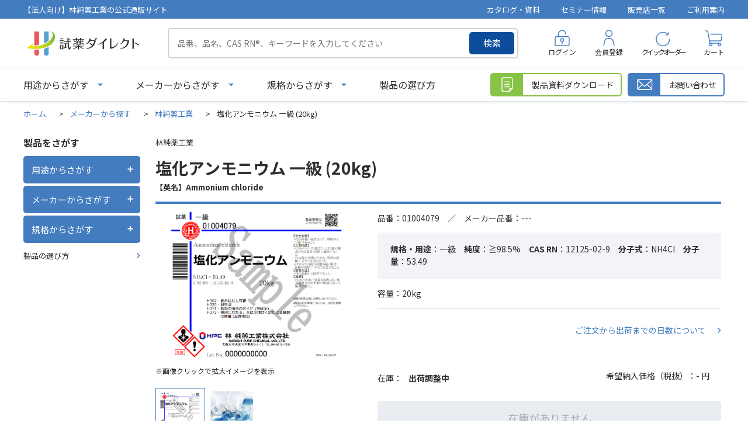

--- FILE ---
content_type: text/html; charset=utf-8
request_url: https://direct.hpc-j.co.jp/shop/g/g16297-4/
body_size: 62306
content:
<!DOCTYPE html>
<html data-browse-mode="P" lang="ja" >
<head>
<meta charset="UTF-8">
<title>塩化アンモニウム 一級 (20kg) 林純薬工業-試薬ダイレクト-林純薬工業株式会社</title>
<link rel="canonical" href="https://direct.hpc-j.co.jp/shop/g/g16297-4/">


<meta name="description" content="塩化アンモニウム 一級 (20kg) 林純薬工業のページです。試薬の購入と言えば総合試薬メーカーの林純薬工業公式通販サイト『試薬ダイレクト』。">
<meta name="keywords" content="16297-4,塩化アンモニウム 一級 (20kg),20kg試薬,SDS,検査成績書,購入,標準品,溶媒,酸,電子工業用,分析用,調製,人工液,核酸合成,合成,ガスクロ,イオンクロマトグラフ,カールフィッシャー,水分測定,ハネウェル,クロマソルブ,林純薬">

<meta name="wwwroot" content="" />
<meta name="rooturl" content="https://direct.hpc-j.co.jp" />
<meta name="viewport" content="width=1200">
<link rel="stylesheet" type="text/css" href="https://ajax.googleapis.com/ajax/libs/jqueryui/1.13.1/themes/ui-lightness/jquery-ui.min.css">
<link rel="stylesheet" type="text/css" href="/css/sys/reset.css">
<link rel="stylesheet" type="text/css" href="/css/sys/base.css">
<link rel="stylesheet" type="text/css" href="/css/sys/block_icon_image.css">
<link rel="stylesheet" type="text/css" href="/css/usr/firstview_goodsdetail.css">


<link rel="stylesheet" type="text/css" href="/css/usr/firstview_header.css">


<link rel="stylesheet" type="text/css" href="/css/sys/base_form.css" media="print" onload="this.media='all'">
<link rel="stylesheet" type="text/css" href="/css/sys/base_misc.css" media="print" onload="this.media='all'">
<link rel="stylesheet" type="text/css" href="/css/sys/layout.css" media="print" onload="this.media='all'">
<link rel="stylesheet" type="text/css" href="/css/sys/block_common.css" media="print" onload="this.media='all'">
<link rel="stylesheet" type="text/css" href="/css/sys/block_customer.css" media="print" onload="this.media='all'">
<link rel="stylesheet" type="text/css" href="/css/sys/block_goods.css" media="print" onload="this.media='all'">
<link rel="stylesheet" type="text/css" href="/css/sys/block_order.css" media="print" onload="this.media='all'">
<link rel="stylesheet" type="text/css" href="/css/sys/block_misc.css" media="print" onload="this.media='all'">
<link rel="stylesheet" type="text/css" href="/css/sys/block_store.css" media="print" onload="this.media='all'">
<link rel="stylesheet" type="text/css" href="/css/sys/block_page_category.css" media="print" onload="this.media='all'">
<link rel="stylesheet" type="text/css" href="/css/sys/block_page.css" media="print" onload="this.media='all'">
<link rel="stylesheet" type="text/css" href="/lib/slick-theme.css" media="all">
<link rel="stylesheet" type="text/css" href="/lib/slick.css" media="all">

<script src="https://ajax.googleapis.com/ajax/libs/jquery/3.5.1/jquery.min.js" ></script>
<script src="https://ajax.googleapis.com/ajax/libs/jqueryui/1.13.1/jquery-ui.min.js" defer></script>
<script src="/lib/js.cookie.js" defer></script>
<script src="/lib/jquery.balloon.js" defer></script>
<script src="/lib/goods/jquery.tile.min.js" defer></script>
<script src="/lib/modernizr-custom.js" defer></script>
<script src="/lib/slick.min.js" defer></script>
<script src="/lib/vue.min.js" defer></script>
<script src="/js/sys/tmpl.js" defer></script>
<script src="/js/sys/msg.js" defer></script>
<script src="/js/sys/sys.js" defer></script>
<script src="/js/sys/common.js" defer></script>
<script src="/js/sys/search_suggest.js" defer></script>
<script src="/js/sys/ui.js" defer></script>
<script src="/js/sys/dmp_data_send.js" ></script>


<!-- Google Tag Manager -->
<script>(function(w,d,s,l,i){w[l]=w[l]||[];w[l].push({'gtm.start':
new Date().getTime(),event:'gtm.js'});var f=d.getElementsByTagName(s)[0],
j=d.createElement(s),dl=l!='dataLayer'?'&l='+l:'';j.async=true;j.src=
'https://www.googletagmanager.com/gtm.js?id='+i+dl;f.parentNode.insertBefore(j,f);
})(window,document,'script','dataLayer','GTM-57752DZ');</script>
<!-- End Google Tag Manager -->



<link rel="stylesheet" type="text/css" href="https://fonts.googleapis.com/css2?family=Josefin+Sans:wght@400;500;700&family=Noto+Sans+JP:wght@400;500;700&display=swap">
<link rel="stylesheet" type="text/css" href="/lib/scroll-hint.css">
<link rel="stylesheet" type="text/css" href="/css/usr/base.css" media="print" onload="this.media='all'">
<link rel="stylesheet" type="text/css" href="/css/usr/layout.css" media="print" onload="this.media='all'">
<link rel="stylesheet" type="text/css" href="/css/usr/block.css" media="print" onload="this.media='all'">
<link rel="stylesheet" type="text/css" href="/css/usr/user.css" media="print" onload="this.media='all'">
<script defer src="/js/usr/tmpl.js" defer></script>
<script defer src="/js/usr/msg.js" defer></script>
<script defer src="/lib/scroll-hint.min.js"></script>
<script defer src="/js/usr/user.js" defer></script>
<script defer src="/lib/lazysizes.min.js" defer></script>
<link rel="SHORTCUT ICON" href="/favicon.ico" type="image/x-icon">
<link rel="stylesheet" href="https://cdnjs.cloudflare.com/ajax/libs/font-awesome/6.3.0/css/all.min.css" integrity="sha512-SzlrxWUlpfuzQ+pcUCosxcglQRNAq/DZjVsC0lE40xsADsfeQoEypE+enwcOiGjk/bSuGGKHEyjSoQ1zVisanQ==" crossorigin="anonymous" referrerpolicy="no-referrer" />

<!--webtruタグ231208-->
<script src="https://cmp.datasign.co/v2/f869af1f84/cmp.js" data-hide-icon="false" async></script>
<!--webtruタグ-->

<!--Bing Webmaster Toolsタグ231225-->
<meta name="msvalidate.01" content="556716545D846648FE94754A32E84BD6" />
<!--Bing Webmaster Toolsタグ-->

<!-- start Promolayer JS code-->
<script type="module" src="https://modules.promolayer.io/index.js" data-pluid="4jgq4SFBmRUzXtVEtGs4BjYaSKr1" data-workspace="qYTf1itidxtwa2TxNzDy" crossorigin async></script>
<!-- end Promolayer JS code-->


<script src="/js/usr/goods.js" defer></script>
<!-- etm meta -->
<meta property="etm:device" content="desktop" />
<meta property="etm:page_type" content="goods" />
<meta property="etm:cart_item" content="[]" />
<meta property="etm:attr" content="" />
<meta property="etm:goods_detail" content="{&quot;goods&quot;:&quot;16297-4&quot;,&quot;category&quot;:&quot;hayashi&quot;,&quot;name&quot;:&quot;塩化アンモニウム 一級 (20kg)&quot;,&quot;variation_name1&quot;:&quot;20kg&quot;,&quot;variation_name2&quot;:&quot;&quot;,&quot;item_code&quot;:&quot;01004079&quot;,&quot;backorder_fg&quot;:&quot;0&quot;,&quot;s_dt&quot;:&quot;&quot;,&quot;f_dt&quot;:&quot;&quot;,&quot;release_dt&quot;:&quot;&quot;,&quot;regular&quot;:&quot;0&quot;,&quot;set_fg&quot;:&quot;0&quot;,&quot;stock_status&quot;:&quot;0&quot;,&quot;price&quot;:&quot;0&quot;,&quot;sale_fg&quot;:&quot;false&quot;,&quot;brand&quot;:&quot;&quot;,&quot;brand_name&quot;:&quot;&quot;,&quot;category_name&quot;:&quot;林純薬工業&quot;,&quot;category_code1&quot;:&quot;maker&quot;,&quot;category_name1&quot;:&quot;メーカーから探す&quot;,&quot;category_code2&quot;:&quot;hayashi&quot;,&quot;category_name2&quot;:&quot;林純薬工業&quot;,&quot;category_code3&quot;:&quot;hayashi&quot;,&quot;category_name3&quot;:&quot;林純薬工業&quot;,&quot;category_code4&quot;:&quot;hayashi&quot;,&quot;category_name4&quot;:&quot;林純薬工業&quot;}" />
<meta property="etm:goods_keyword" content="[{&quot;goods&quot;:&quot;16297-4&quot;,&quot;stock&quot;:&quot;---&quot;},{&quot;goods&quot;:&quot;16297-4&quot;,&quot;stock&quot;:&quot;01004079&quot;},{&quot;goods&quot;:&quot;16297-4&quot;,&quot;stock&quot;:&quot;12125-02-9&quot;},{&quot;goods&quot;:&quot;16297-4&quot;,&quot;stock&quot;:&quot;20KG&quot;},{&quot;goods&quot;:&quot;16297-4&quot;,&quot;stock&quot;:&quot;Ammonium&quot;},{&quot;goods&quot;:&quot;16297-4&quot;,&quot;stock&quot;:&quot;chloride&quot;},{&quot;goods&quot;:&quot;16297-4&quot;,&quot;stock&quot;:&quot;一級&quot;},{&quot;goods&quot;:&quot;16297-4&quot;,&quot;stock&quot;:&quot;一般用試薬&quot;},{&quot;goods&quot;:&quot;16297-4&quot;,&quot;stock&quot;:&quot;塩化アンモニウム&quot;},{&quot;goods&quot;:&quot;16297-4&quot;,&quot;stock&quot;:&quot;林純薬工業&quot;}]" />
<meta property="etm:goods_event" content="[]" />
<meta property="etm:goods_genre" content="[{&quot;genre&quot;:&quot;hpcspec&quot;,&quot;name&quot;:&quot;自社規格&quot;,&quot;goods&quot;:&quot;16297-4&quot;},{&quot;genre&quot;:&quot;ikkyuu&quot;,&quot;name&quot;:&quot;一級&quot;,&quot;goods&quot;:&quot;16297-4&quot;}]" />

<script src="/js/sys/goods_ajax_cart.js" defer></script>
<script src="/js/sys/goods_ajax_bookmark.js" defer></script>
<script src="/js/sys/goods_ajax_quickview.js" defer></script>
<!-- Global site tag (gtag.js) - Google Analytics -->
<script async src="https://www.googletagmanager.com/gtag/js?id=G-K4E45JGKVR"></script>
<script>
  window.dataLayer = window.dataLayer || [];
  function gtag(){dataLayer.push(arguments);}

  gtag('js', new Date());
  
  
  gtag('config', 'G-K4E45JGKVR', { 'user_id': null });
  
</script>

<meta property="og:url" content="https://direct.hpc-j.co.jp/shop/g/g16297-4/">
<meta property="og:type" content="product">
<meta property="product:price:amount" content="0">
<meta property="product:price:currency" content="JPY">
<meta property="product:product_link" content="https://direct.hpc-j.co.jp/shop/g/g16297-4/">
<meta property="og:title" content="塩化アンモニウム 一級 (20kg) 林純薬工業-試薬ダイレクト-林純薬工業株式会社">
<meta property="og:description" content="塩化アンモニウム 一級 (20kg) 林純薬工業のページです。試薬の購入と言えば総合試薬メーカーの林純薬工業公式通販サイト『試薬ダイレクト』。">

<meta property="og:image" content="https://direct.hpc-j.co.jp/img/goods/L/reagent.jpg">






</head>
<body class="page-goods" >

<!-- Google Tag Manager (noscript) -->
<noscript><iframe src="https://www.googletagmanager.com/ns.html?id=GTM-57752DZ"
height="0" width="0" style="display:none;visibility:hidden"></iframe></noscript>
<!-- End Google Tag Manager (noscript) -->




<div class="wrapper">
	
		
		
				<header id="header" class="pane-header">
	<div class="block-header-info-frame">
		<div class="container">
			<div class="block-header-info-title">【法人向け】林純薬工業の公式通販サイト</div>
			<ul class="block-header-info-link">
				<li><a href="/shop/pages/catalog.aspx">カタログ・資料</a></li>
				<li><a href="/shop/pages/webinar_list.aspx">セミナー情報</a></li>
				<li><a href="/shop/store/list.aspx">販売店一覧</a></li>
				<li><a href="/shop/pages/guide.aspx">ご利用案内</a></li>
			</ul>
		</div>
	</div>
	<div class="container">
		<div class="block-header-left">
			<h1 class="block-header-logo">
				<a class="block-header-logo--link" href="/shop/"><img class="lazyload block-header-logo--img" alt="試薬ダイレクト" src="/img/usr/common/sitelogo.png" width="408" height="102"></a>
			</h1>
			<div class="block-global-search">
				<form name="frmSearch" method="get" action="/shop/goods/search.aspx">
					<input type="hidden" name="search" value="x">
					<input class="block-global-search--keyword js-suggest-search" type="text" value="" tabindex="1" id="keyword" placeholder="品番、品名、CAS RN&reg;、キーワードを入力してください" title="製品を検索する" name="keyword" data-suggest-submit="on" autocomplete="off">
					<button class="block-global-search--submit btn btn-default" type="submit" tabindex="1" name="search" value="search">検索</button>
				</form>
			</div>
		</div>
		<div class="block-headernav">
			<ul class="block-headernav--item-list">
				<li class="block-headernav--item-login">
					<a href="/shop/customer/menu.aspx">ログイン</a>
				</li>
				<li class="block-headernav--item-register">
					<a href="/shop/customer/entry.aspx">会員登録</a>
				</li>
				<li class="block-headernav--item-quickorder">
					<a href="/shop/quickorder/quickorder.aspx">クイックオーダー</a>
				</li>
				<li class="block-headernav--item-cart">
					<a href="/shop/cart/cart.aspx">
						<span class="block-headernav--cart-count js-cart-count"></span>
						カート
					</a>
				</li>
			</ul>
		</div>
	</div>
</header>

<div class="fix-header">
	<div class="container">
		<div class="block-header-left">
			<p class="block-header-logo">
				<a class="block-header-logo--link" href="/shop/"><img class="lazyload block-header-logo--img" alt="sitelogo" src="/img/usr/common/sitelogo.png" width="408" height="102"></a>
			</p>
			<ul class="block-globalnav--item-list">
				<li class="js-animation-megamenu-click block-globalnav--item-list-use">
					<a class="block-globalnav--item-link" href="javascript:void(0);">用途からさがす</a>
					<div class="block-globalnav-menu js-submenu-click block-globalnav-genre">
						<div id="genre_fix_tree10" class="block-globalnav-menu--item-frame">
							<ul class="block-globalnav-genre-tree-2">
								<li v-for="genre in genre10Tree02">
									<span v-if="genre.name2 === ''" :data-genre-code="genre.tree">{{ genre.name }}</span>
									<span v-else :data-genre-code="genre.tree">{{ genre.name2 }}</span>
								</li>
							</ul>
							<ul class="block-globalnav-genre-tree-3">
								<li v-for="genre in genre10Tree03" :data-genre-code="genre.tree">
									<a v-if="genre.name2 === ''" :href="`/shop/r/r${genre.Genre}`">{{ genre.name }}</a>
									<a v-else :href="`/shop/r/r${genre.Genre}`">{{ genre.name2 }}</a>
								</li>
							</ul>
						</div>
						<button type="button" class="m-nav-global_close-button js-drawer_close-button"><span>閉じる</span></button>
					</div>
				</li>
				<li class="js-animation-megamenu-click block-globalnav--item-list-maker">
					<a class="block-globalnav--item-link" href="javascript:void(0);">メーカーからさがす</a>
					<div class="block-globalnav-menu js-submenu-click block-globalnav-category">
						<div class="block-globalnav-menu--item-frame">
							<div class="block-maker-list-frame">
								<div class="block-maker-list-category block-maker-list-category-in-house">
									<p class="title">自社製品</p>
									<ul class="block-maker-list">
										<li><a href="/shop/c/chayashi/"><img src="/img/usr/category/top/hayashi.png" alt="林純薬工業株式会社"></a></li>
									</ul>
								</div>
								<div class="block-maker-list-category block-maker-list-category-sales-agent">
									<p class="title">販売代理店製品</p>
									<ul class="block-maker-list">
										<li><a href="/shop/c/choneywell/"><img src="/img/usr/category/top/honeywell.png" alt="Honeywell"></a></li>
										<li><a href="/shop/c/choneywellbj/"><img src="/img/usr/category/top/honeywell_bj.png" alt="Honeywell Burdick&Jackson"></a>
<dl class="block-maker-list-sub-list fit mr-in-auto">
<dd><a href="https://direct.hpc-j.co.jp/shop/c/cbiosyn-bj/">BioSyn&trade;</a></dd>
<dd><a href="https://direct.hpc-j.co.jp/shop/c/clabready-bj/">LabReady&trade;</a></dd>
</dl></li>
										<li><a href="/shop/c/choneywellfluka/"><img src="/img/usr/category/top/honeywell_fluka.png" alt="Honeywell Fluka"></a>
<dl class="block-maker-list-sub-list fit mr-in-auto">
<dd><a href="https://direct.hpc-j.co.jp/shop/c/cbiosyn-fluka/">BioSyn&trade;</a></dd>
<dd><a href="https://direct.hpc-j.co.jp/shop/c/cchromasolv-fluka/">CHROMASOLV&trade;</a></dd>
<dd><a href="https://direct.hpc-j.co.jp/shop/c/chydranal-fluka/">HYDRANAL&trade;</a></dd>
<dd><a href="https://direct.hpc-j.co.jp/shop/c/ctraceselect-fluka/">TraceSELECT&trade;</a></dd>
</dl></li>
										<li><a href="/shop/c/choneywellriedeldehaen/"><img src="/img/usr/category/top/honeywell_rdh.png" alt="Honeywell Riedel-de Haen"></a>
<dl class="block-maker-list-sub-list fit mr-in-auto">
<dd><a href="https://direct.hpc-j.co.jp/shop/c/cchromasolv-rh/">CHROMASOLV&trade;</a></dd>
<dd><a href="https://direct.hpc-j.co.jp/shop/c/clabready-rh/">LabReady&trade;</a></dd>
<dd><a href="https://direct.hpc-j.co.jp/shop/c/ctraceselect-rh/">TraceSELECT&trade;</a></dd>
</dl></li>
										<li><a href="/shop/c/cneogen/"><img src="/img/usr/category/top/neogen.webp" alt="Neogen"></a></li>
                                        <li><a href="https://direct.hpc-j.co.jp/shop/c/chpcstandardsgmnh/"><img src="/img/usr/category/top/hpc-standards-gmbh.webp" alt="HPC Standards GmbH"></a></li>
									</ul>
								</div>
                                <div class="block-maker-list-category block-maker-list-category-sales-agent">
									<p class="title">注目メーカー</p>
									<ul class="block-maker-list partner">
										<li><a href="/shop/c/cmitsuikinzoku/"><img src="/img/usr/category/top/mitsuikinzoku.webp" alt="三井金属"></a></li>
                                        <li><a href="/shop/c/ctci/"><img src="/img/usr/category/top/tci.webp" alt="東京化成工業"></a></li>
										<li><a href="/shop/c/cnacalai/"><img src="/img/usr/category/top/nacalaitesque_r.webp" alt="ナカライテスク社"></a></li>
                                        <li><a href="/shop/c/cmitsubishigas/"><img src="/img/usr/category/top/mitsubishigas.webp" alt="三菱ガス化学"></a></li>
									</ul>
								</div>
								<div class="block-maker-list-category block-maker-list-category-other">
									<p class="title">その他のメーカー</p>
			<ul class="block-maker-list text-link">
                <li><a href="https://direct.hpc-j.co.jp/shop/c/chiranuma/">HIRANUMA</a></li>
                <li><a href="https://direct.hpc-j.co.jp/shop/c/cprimaham/">プリマハム</a></li>
                <li><a href="https://direct.hpc-j.co.jp/shop/c/cmitsubisichemical/">三菱ケミカル</a></li>
                <li><a href="https://direct.hpc-j.co.jp/shop/c/cyamakei/">山桂産業</a></li>
                <li><a href="https://direct.hpc-j.co.jp/shop/c/cchemservice/">chem service</a></li>
                <li><a href="https://direct.hpc-j.co.jp/shop/c/cdikma/">DiKMA</a></li>
                <li><a href="https://direct.hpc-j.co.jp/shop/c/chongenebiotech/">Hongene Biotech</a></li>
                <li><a href="https://direct.hpc-j.co.jp/shop/c/csumika/">住化分析センター</a></li>
                <li><a href="https://direct.hpc-j.co.jp/shop/c/ctlc/">TLC Pharmaceutical Standards</a></li>
              </ul>
								</div>
							</div>
						</div>

						<button type="button" class="m-nav-global_close-button js-drawer_close-button"><span>閉じる</span></button>
					</div>
				</li>
				<li>
					<a class="block-globalnav--item-link" href="/shop/pages/choice.aspx">製品の選び方</a>
				</li>
			</ul>
		</div>
		<div class="block-header-right">
			<div class="block-global-search">
				<form name="frmSearch" method="get" action="/shop/goods/search.aspx">
					<input type="hidden" name="search" value="x">
					<input class="block-global-search--keyword js-suggest-search" type="text" value="" tabindex="1" id="keyword" placeholder="品番、品名、CAS RN&reg;、キーワード" title="製品を検索する" name="keyword" data-suggest-submit="on" autocomplete="off">
					<button class="block-global-search--submit btn btn-default" type="submit" tabindex="1" name="search" value="search">検索</button>
				</form>
			</div>
			<div class="block-headernav">
				<ul class="block-headernav--item-list">
					<li class="block-headernav--item-login">
						<a href="/shop/customer/menu.aspx">ログイン</a>
					</li>
					<li class="block-headernav--item-cart">
						<a href="/shop/cart/cart.aspx">
							<span class="block-headernav--cart-count js-cart-count"></span>
							カート
						</a>
					</li>
				</ul>
			</div>
		</div>
	</div>
</div>
				
					<nav class="pane-globalnav">
	<div class="container">
		<div class="block-globalnav">
			<ul class="block-globalnav--item-list">
				<li class="js-animation-megamenu-click block-globalnav--item-list-use">
					<a class="block-globalnav--item-link" href="javascript:void(0);">用途からさがす</a>
					<div class="block-globalnav-menu js-submenu-click block-globalnav-genre">
						<div id="genre_tree10" class="block-globalnav-menu--item-frame">
							<ul class="block-globalnav-genre-tree-2">
								<li v-for="genre in genre10Tree02">
									<span v-if="genre.name2 === ''" :data-genre-code="genre.tree">{{ genre.name }}</span>
									<span v-else :data-genre-code="genre.tree">{{ genre.name2 }}</span>
								</li>
							</ul>
							<ul class="block-globalnav-genre-tree-3">
								<li v-for="genre in genre10Tree03" :data-genre-code="genre.tree">
									<a v-if="genre.name2 === ''" :href="`/shop/r/r${genre.Genre}`">{{ genre.name }}</a>
									<a v-else :href="`/shop/r/r${genre.Genre}`">{{ genre.name2 }}</a>
								</li>
							</ul>
						</div>
						<button type="button" class="m-nav-global_close-button js-drawer_close-button"><span>閉じる</span></button>
					</div>
				</li>
				<li class="js-animation-megamenu-click block-globalnav--item-list-maker">
					<a class="block-globalnav--item-link" href="javascript:void(0);">メーカーからさがす</a>
					<div class="block-globalnav-menu js-submenu-click block-globalnav-category">
						<div class="block-globalnav-menu--item-frame">
							<div class="block-maker-list-frame">
								<div class="block-maker-list-category block-maker-list-category-in-house">
									<p class="title">自社製品</p>
									<ul class="block-maker-list">
										<li><a href="https://direct.hpc-j.co.jp/shop/c/chayashi/"><img src="/img/usr/category/top/hayashi.png" alt="林純薬工業株式会社"></a></li>
									</ul>
								</div>
								<div class="block-maker-list-category block-maker-list-category-sales-agent">
									<p class="title">販売代理店製品</p>
									<ul class="block-maker-list">
										<li><a href="https://direct.hpc-j.co.jp/shop/c/choneywell/"><img src="/img/usr/category/top/honeywell.png" alt="Honeywell"></a></li>
										<li><a href="https://direct.hpc-j.co.jp/shop/c/choneywellbj/"><img src="/img/usr/category/top/honeywell_bj.png" alt="Honeywell Burdick&Jackson"></a>
<dl class="block-maker-list-sub-list fit mr-in-auto">
<dd><a href="https://direct.hpc-j.co.jp/shop/c/cbiosyn-bj/">BioSyn&trade;</a></dd>
<dd><a href="https://direct.hpc-j.co.jp/shop/c/clabready-bj/">LabReady&trade;</a></dd>
</dl></li>
										<li><a href="https://direct.hpc-j.co.jp/shop/c/choneywellfluka/"><img src="/img/usr/category/top/honeywell_fluka.png" alt="Honeywell Fluka"></a>
<dl class="block-maker-list-sub-list fit mr-in-auto">
<dd><a href="https://direct.hpc-j.co.jp/shop/c/cbiosyn-fluka/">BioSyn&trade;</a></dd>
<dd><a href="https://direct.hpc-j.co.jp/shop/c/cchromasolv-fluka/">CHROMASOLV&trade;</a></dd>
<dd><a href="https://direct.hpc-j.co.jp/shop/c/chydranal-fluka/">HYDRANAL&trade;</a></dd>
<dd><a href="https://direct.hpc-j.co.jp/shop/c/ctraceselect-fluka/">TraceSELECT&trade;</a></dd>
</dl></li>
										<li><a href="https://direct.hpc-j.co.jp/shop/c/choneywellriedeldehaen/"><img src="/img/usr/category/top/honeywell_rdh.png" alt="Honeywell Riedel-de Haen"></a>
<dl class="block-maker-list-sub-list fit mr-in-auto">
<dd><a href="https://direct.hpc-j.co.jp/shop/c/cchromasolv-rh/">CHROMASOLV&trade;</a></dd>
<dd><a href="https://direct.hpc-j.co.jp/shop/c/clabready-rh/">LabReady&trade;</a></dd>
<dd><a href="https://direct.hpc-j.co.jp/shop/c/ctraceselect-rh/">TraceSELECT&trade;</a></dd>
</dl></li>
										<li><a href="https://direct.hpc-j.co.jp/shop/c/cneogen/"><img src="/img/usr/category/top/neogen.webp" alt="ネオジェンジャパン"></a></li>
                                        <li><a href="https://direct.hpc-j.co.jp/shop/c/chpcstandardsgmnh/"><img src="/img/usr/category/top/hpc-standards-gmbh.webp" alt="HPC Standards GmbH"></a></li>
									</ul>
								</div>
                                <div class="block-maker-list-category block-maker-list-category-sales-agent">
									<p class="title">注目メーカー</p>
									<ul class="block-maker-list partner">
										<li><a href="/shop/c/cmitsuikinzoku/"><img src="/img/usr/category/top/mitsuikinzoku.webp" alt="三井金属"></a></li>
                                        <li><a href="/shop/c/ctci/"><img src="/img/usr/category/top/tci.webp" alt="東京化成工業"></a></li>
										<li><a href="/shop/c/cnacalai/"><img src="/img/usr/category/top/nacalaitesque_r.webp" alt="ナカライテスク社"></a></li>
                                        <li><a href="/shop/c/cmitsubishigas/"><img src="/img/usr/category/top/mitsubishigas.webp" alt="三菱ガス化学"></a></li>
									</ul>
								</div>
								<div class="block-maker-list-category block-maker-list-category-other">
									<p class="title">その他のメーカー</p>
			<ul class="block-maker-list text-link">
                <li><a href="https://direct.hpc-j.co.jp/shop/c/chiranuma/">HIRANUMA</a></li>
                <li><a href="https://direct.hpc-j.co.jp/shop/c/cprimaham/">プリマハム</a></li>
                <li><a href="https://direct.hpc-j.co.jp/shop/c/cmitsubisichemical/">三菱ケミカル</a></li>
                <li><a href="https://direct.hpc-j.co.jp/shop/c/cyamakei/">山桂産業</a></li>
                <li><a href="https://direct.hpc-j.co.jp/shop/c/cchemservice/">chem service</a></li>
                <li><a href="https://direct.hpc-j.co.jp/shop/c/cdikma/">DiKMA</a></li>
                <li><a href="https://direct.hpc-j.co.jp/shop/c/chongenebiotech/">Hongene Biotech</a></li>

                <li><a href="https://direct.hpc-j.co.jp/shop/c/csumika/">住化分析センター</a></li>
                <li><a href="https://direct.hpc-j.co.jp/shop/c/ctlc/">TLC Pharmaceutical Standards</a></li>
              </ul>
								</div>
							</div>
						</div>

						<button type="button" class="m-nav-global_close-button js-drawer_close-button"><span>閉じる</span></button>
					</div>
				</li>
				<li class="js-animation-megamenu-click block-globalnav--item-list-norm">
					<a class="block-globalnav--item-link" href="javascript:void(0);">規格からさがす</a>
					<div class="block-globalnav-menu js-submenu-click block-globalnav-genre">
						<div id="genre_tree20" class="block-globalnav-menu--item-frame">
							<ul class="block-globalnav-genre-tree-2">
								<li v-for="genre in genre20Tree02" :data-genre-code="genre.tree">
									<a v-if="genre.name2 === ''" :href="`/shop/r/r${genre.Genre}`">{{ genre.name }}</a>
									<a v-else :href="`/shop/r/r${genre.Genre}`">{{ genre.name2 }}</a>
								</li>
							</ul>
						</div>
						<button type="button" class="m-nav-global_close-button js-drawer_close-button"><span>閉じる</span></button>	
					</div>
				</li>
				<li>
					<a class="block-globalnav--item-link" href="/shop/pages/choice.aspx">製品の選び方</a>
				</li>
			</ul>

			<div class="block-globalnav-page-link">
				<div class="block-globalnav-page-link-item block-globalnav-page-link-download">
					<a href="/shop/goodsdocument/download.aspx">
						<span class="icon"></span>
						<span class="name">製品資料ダウンロード</span>
					</a>
				</div>
				<div class="block-globalnav-page-link-item block-globalnav-page-link-contact">
					<a href="/shop/contact/contact.aspx">
						<span class="icon"></span>
						<span class="name">お問い合わせ</span>
					</a>
				</div>
			</div>
		</div>
	</div>
</nav>

<div id="block-globalnav-modal"></div>
				
		
	
	
<div class="pane-topic-path">
	<div class="container">
		<div class="block-topic-path">
	<ul class="block-topic-path--list" id="bread-crumb-list" itemscope itemtype="https://schema.org/BreadcrumbList">
		<li class="block-topic-path--category-item block-topic-path--item__home" itemscope itemtype="https://schema.org/ListItem" itemprop="itemListElement">
	<a href="https://direct.hpc-j.co.jp/shop/" itemprop="item">
		<span itemprop="name">ホーム</span>
	</a>
	<meta itemprop="position" content="1" />
</li>

<li class="block-topic-path--category-item" itemscope itemtype="https://schema.org/ListItem" itemprop="itemListElement">
	&gt;
	<a href="https://direct.hpc-j.co.jp/shop/c/cmaker/" itemprop="item">
		<span itemprop="name">メーカーから探す</span>
	</a>
	<meta itemprop="position" content="2" />
</li>


<li class="block-topic-path--category-item" itemscope itemtype="https://schema.org/ListItem" itemprop="itemListElement">
	&gt;
	<a href="https://direct.hpc-j.co.jp/shop/c/chayashi/" itemprop="item">
		<span itemprop="name">林純薬工業</span>
	</a>
	<meta itemprop="position" content="3" />
</li>


<li class="block-topic-path--category-item block-topic-path--item__current" itemscope itemtype="https://schema.org/ListItem" itemprop="itemListElement">
	&gt;
	<a href="https://direct.hpc-j.co.jp/shop/g/g16297-4/" itemprop="item">
		<span itemprop="name">塩化アンモニウム 一級 (20kg)</span>
	</a>
	<meta itemprop="position" content="4" />
</li>


	</ul>

</div>
	</div>
</div>
<div class="pane-contents">
<div class="container">
<div class="pane-left-menu">
<div class="block-left-menu-frame">
    <p class="title">製品をさがす</p>
    <ul class="left-menu-accordion">
        <li class="left-menu-accordion-item">
            <div class="left-menu-ac-label">
                <p>用途からさがす</p>
                <div class="left-menu-ac-icon-wrap"><span class="left-menu-ac-icon"></span></div>
            </div>
            <div id="left_menu_genre_tree10" class="left-menu-ac-content">
                <ul class="left-menu-ac-genre-tree-2">
                    <li v-for="genre in genre10Tree02">
                        <span v-if="genre.name2 === ''" :data-genre-genre="genre.Genre" :data-genre-src="genre.src3" :data-genre-code="genre.tree">{{ genre.name }}</span>
                        <span v-else :data-genre-genre="genre.Genre" :data-genre-src="genre.src3" :data-genre-code="genre.tree">{{ genre.name2 }}</span>
                    </li>
                </ul>
                <div class="left-menu-ac-genre-tree-3-wrap">
                    <div class="inner">
                        <div class="genre-tree-2-title">
                            <a href="#">
                                <img src="" alt="" width="42" height="42">
                                <span class="name"></span>
                            </a>
                        </div>
                        <ul class="left-menu-ac-genre-tree-3">
                            <li v-for="genre in genre10Tree03" :data-genre-code="genre.tree">
                                <a v-if="genre.name2 === ''" :href="`/shop/r/r${genre.Genre}`">{{ genre.name }}</a>
                                <a v-else :href="`/shop/r/r${genre.Genre}`">{{ genre.name2 }}</a>
                            </li>
                        </ul> 
                    </div>
                </div>
            </div>
        </li>
        <li class="left-menu-accordion-item">
            <div class="left-menu-ac-label">
                <p>メーカーからさがす</p>
                <div class="left-menu-ac-icon-wrap"><span class="left-menu-ac-icon"></span></div>
            </div>
            <div id="left_menu_category_tree" class="left-menu-ac-content">
                <ul class="left-menu-ac-category-tree-2">
                    <li v-for="category in category10Tree02">
                        <a v-if="category.name2 === ''" :href="`/shop/c/c${category.category}`">{{ category.name }}</a>
                        <a v-else :href="`/shop/c/c${category.category}`">{{ category.name2 }}</a>
                    </li>
                </ul>
                <div class="left-menu-ac-more-btn">
                    <button type="button">もっと見る</button>
                </div>
            </div>
        </li>
        <li class="left-menu-accordion-item">
            <div class="left-menu-ac-label">
                <p>規格からさがす</p>
                <div class="left-menu-ac-icon-wrap"><span class="left-menu-ac-icon"></span></div>
            </div>
            <div id="left_menu_genre_tree20" class="left-menu-ac-content">
                <ul class="left-menu-ac-genre-tree-2">
                    <li v-for="genre in genre20Tree02" :data-genre-code="genre.tree">
                        <a v-if="genre.name2 === ''" :href="`/shop/r/r${genre.Genre}`">{{ genre.name }}</a>
                        <a v-else :href="`/shop/r/r${genre.Genre}`">{{ genre.name2 }}</a>
                    </li>
                </ul>
            </div>
        </li>
        <li><a href="/shop/pages/choice.aspx">製品の選び方</a></li>
    </ul>
</div>


</div>

<main class="pane-main">

<div class="block-goods-detail">
	<div class="pane-goods-header">

		<input type="hidden" value="" id="hidden_variation_group">
		<input type="hidden" value="0" id="variation_design_type">
		<input type="hidden" value="16297-4" id="hidden_goods">
		<input type="hidden" value="塩化アンモニウム 一級 (20kg)" id="hidden_goods_name">
		<input type="hidden" value="61e99b349246dca6ea0137236a22d739c8d5247ba4a273bc023f079727a548ef" id="js_crsirefo_hidden">
		<div class="block-goods-category-icon">
			<div class="block-goods-category-name">林純薬工業</div>

		</div>

		<div class="block-goods-header">
			<div class="block-goods-name">
				<h1 class="h1 block-goods-name--text js-enhanced-ecommerce-goods-name">塩化アンモニウム 一級 (20kg)</h1>
			</div>

			<div class="block-goods-comment6">
				【英名】Ammonium chloride 
			</div>

		</div>

	</div>

	<div class="pane-goods-left-side block-goods-detail--color-variation-goods-image" id="gallery">
		<script src="/lib/jquery.bxslider.min.js" defer></script>
		<script src="/js/sys/color_variation_goods_images.js" defer></script>

		<div class="js-goods-detail-goods-slider">
	
			<div class="block-src-8 js-goods-img-item block-goods-detail-line-item">
				<a href="/img/goods/8/01004079.png" name="16297-4" title="塩化アンモニウム 一級 (20kg)" class="js-lightbox-gallery-info">
					<figure><img class="lazyload block-src-1--image" data-src="/img/goods/8/01004079.png" alt="塩化アンモニウム 一級 (20kg) 20kg" ></figure>
				</a>
				
			</div>
	
	
			<div class="block-src-l js-goods-img-item block-goods-detail-line-item">
				<a href="/img/goods/L/reagent.jpg" name="16297-4" title="塩化アンモニウム 一級 (20kg)" class="js-lightbox-gallery-info">
					<figure><img class="lazyload block-src-1--image" data-src="/img/goods/L/reagent.jpg" alt="塩化アンモニウム 一級 (20kg) 20kg" ></figure>
				</a>
				
			</div>
	
	
	
	
	
	
	
	
		</div>

		<p class="block-goods-detail--color-variation-goods-image-note">※画像クリックで拡大イメージを表示</p>
		<div class="block-goods-detail--color-variation-goods-thumbnail-form">

			<div class="block-goods-gallery block-goods-detail--color-variation-goods-thumbnail-images" id="gallery">
				<ul class="js-goods-detail-gallery-slider">
	
					<li class="block-goods-gallery--color-variation-src-8 block-goods-gallery--color-variation-src">
						<a href="/img/goods/8/01004079.png" name="16297-4" title="塩化アンモニウム 一級 (20kg)">
							<figure class="img-center"><img src="/img/usr/lazyloading.png" data-src="/img/goods/8/01004079.png" alt=""  class="lazyload"></figure>
						</a>
						
						
					</li>
	
	
					<li class="block-goods-gallery--color-variation-src-l block-goods-gallery--color-variation-src">
						<a href="/img/goods/L/reagent.jpg" name="16297-4" title="塩化アンモニウム 一級 (20kg)">
							<figure class="img-center"><img src="/img/usr/lazyloading.png" data-src="/img/goods/L/reagent.jpg" alt=""  class="lazyload"></figure>
						</a>
						
						
					</li>
	
	
	
	
	
	
	
	
				</ul>
				<div class="block-goods-detail--color-variation-goods-thumbnail-control">
					<div class="color-variation-prev"></div>
					<div class="color-variation-next"></div>
				</div>
			</div>

		</div>


	</div>
	<div class="pane-goods-right-side">
	<form name="frm" method="GET" action="/shop/cart/cart.aspx">

		<div class="goods-detail-description block-goods-item-code-head">
		品番：01004079　／　メーカー品番：---
		</div>


		<div class="block-goods-comment1">
			<span>規格・用途</span>：一級<span>純度</span>：≧98.5%<span>CAS RN</span>：12125-02-9<span>分子式</span>：NH4Cl<span>分子量</span>：53.49
		</div>


		<div class="block-goods-size-related-link">
			<div class="goods-detail-description block-goods-size">容量：20kg</div>
			<div class="block-goods-related-groop-link">
				<a href="#accessory_size">その他の容量はこちら</a>
			</div>
		</div>


		<div class="block-goods-comment2"><div class="block-goods-about-link"><a href="/shop/pages/delivery_time.aspx">ご注文から出荷までの日数について</a></div></div>





		<div class="block-goods-stock-price-info">
	
			<dl class="goods-detail-description block-goods-stock">
				<dt>在庫：</dt>
				<dd id="spec_stock_msg">出荷調整中</dd>
			</dl>
	
			<div class="block-goods-price block-goods-price-quotation">
				<dl class="block-goods-price--items">
					<dt>希望納入価格（税抜）：</dt>
					<dd class="block-goods-price--item block-goods-price--price price js-enhanced-ecommerce-goods-price">
						 - 円
					</dd>
				</dl>
				

			</div>
		</div>
		

		<div class="block-goods-tmpl-goods-price-nologin-info">
			
		</div>

		<div class="block-goods-qty-cart">



	
			
	
	
	
	
		
			<div class="block-no-stock">
	<div class="block-no-stock--message">在庫がありません</div>
</div>

		
	
	
	
	

		</div>

<div class="block-goods-qty-cart">
		<p>こちらの製品をご希望の場合は、入荷・供給状況を確認させていただきますので下記のお問い合わせよりご連絡をお願いいたします。</p>
</div>

		<div class="block-goods-bookmark-contact">

			<div class="block-goods-favorite">

    <a class="block-goods-favorite--btn btn btn-default js-animation-bookmark invalid-guest-bookmark js-enhanced-ecommerce-goods-bookmark" href="https://direct.hpc-j.co.jp/shop/customer/bookmark.aspx?goods=16297-4&crsirefo_hidden=61e99b349246dca6ea0137236a22d739c8d5247ba4a273bc023f079727a548ef">お気に入り登録</a>

</div>
			<div id="cancel-modal" data-title="お気に入りの解除" style="display:none;">
    <div class="modal-body">
        <p>お気に入りを解除しますか？</p>
    </div>
    <div class="modal-footer">
        <input type="button" name="btncancel" class="btn btn-secondary" value="キャンセル">
        <a class="btn btn-primary block-goods-favorite-cancel--btn js-animation-bookmark js-modal-close">OK</a>
        <div class="bookmarkmodal-option">
            <a class="btn btn-secondary" href="/shop/customer/bookmark_guest.aspx?goods=16297-4&crsirefo_hidden=61e99b349246dca6ea0137236a22d739c8d5247ba4a273bc023f079727a548ef">お気に入り一覧へ</a>
        </div>
    </div>
</div>


		<div class="block-contact-about-goods">
	<a class="block-contact-about-goods--btn btn btn-default" href="/shop/contact/contact.aspx?goods=16297-4&amp;subject_id=00000001">お問い合わせ</a>
</div>


		</div>

		<div class="block-goods-about-link">
			<div class="block-goods-qa">
				<a href="/shop/pages/faq.aspx">よくあるご質問</a>
			</div>
			<div class="block-goods-ship-about">
				<a href="/shop/pages/shipping.aspx">送料について</a>
			</div>
		</div>




<input name="crsirefo_hidden" type="hidden" value="50e237e120e070ac2cb3a8b49c4e1557b32d966275ac8c9db575b563ac040c3c">




	</form>
	</div>
	<div class="pane-goods-center">

		<div class="block-goods-comment4"><div class="block-goods-comment-box"><p class="block-goods-comment-box-title">製品資料ダウンロード</p><div class="block-goods-comment-column3-box-list-wrap"><div class="block-goods-comment-column3-box-list-item"><p class="block-goods-comment-column3-box-list-title">SDS</p><ul class="block-goods-comment-language-list"><li><a href="https://direct.hpc-j.co.jp/sds/jpn/A2-20.pdf" download>日本語版</a></li><li><a href="https://direct.hpc-j.co.jp/sds/eng/A2-20_EN.pdf" download>English版</a></li></ul></div><div class="block-goods-comment-column3-box-list-item"><p class="block-goods-comment-column3-box-list-title">製品規格</p><ul class="block-goods-comment-language-list"><li><a href="https://direct.hpc-j.co.jp/goodsspecifications/jpn/01004079.pdf" download>日本語版</a></li><li><a href="https://direct.hpc-j.co.jp/goodsspecifications/eng/01004079_EN.pdf" download>English版</a></li></ul></div><div class="block-goods-comment-column3-box-list-item"><p class="block-goods-comment-column3-box-list-title">検査成績書</p><ul class="block-goods-comment-language-list"><li><a href="/shop/goodsdocument/download.aspx?item_code=01004079">ダウンロード</a></li></ul></div></div><p class="note for-sp">※PCでのダウンロードを推奨します。</p></div></div>


		<div class="block-accessory-list">
			<div class="block-accessory-list--name">その他の規格用途、容量はこちら</div>
<div class="block-accessory-list--list" id="block_of_recommend">
	<div class="block-accessory-list-item" id="accessory_related">
    <h3 class="block-main02-title">その他の規格用途、容量はこちら</h3>
	
<script type="text/template" id="js_crsirefo">bb3a74154584494200c7f208b187627d4db8ea927d71d5283d071322f084fda4</script>
<script src="/js/sys/js_crsirefo.js" defer></script>




<div class="block-goods-detail-j">
	<ul class="block-goods-detail-j--items">
		<li class="block-goods-detail-j--goods js-enhanced-ecommerce-item">
	<a href="/shop/g/g16297-1/" title="塩化アンモニウム 特級 (500g)" class="js-enhanced-ecommerce-image">
		<div class="block-icon">
			
			
			
			
			
			
		</div>

		<div class="block-goods-detail-j--goods-category">林純薬工業</div>


		<div class="block-goods-detail-j--goods-name">塩化アンモニウム 特級 (500g)</div>


<div class="block-goods-detail-j--goods-description">

			<div class="block-goods-detail-j--goods-description-inner">
		
				<div class="block-goods-detail-j--goods-comment1">
					<span>規格・用途</span>：特級<span>純度</span>：≧99.5%<span>CAS RN</span>：12125-02-9<span>分子式</span>：NH4Cl<span>分子量</span>：53.49
				</div>
		
				<div class="variation-name js-enhanced-ecommerce-variation-name"><span class="size-title">容量：</span>500g</div>
			</div>

	
			<div class="block-goods-detail-j--goods-stock">在庫：0</div>
	
	 
			<div class="block-goods-detail-j--price-infos">
				<div class="block-goods-detail-j--price-items">
					<div class="block-goods-detail-j--price price js-enhanced-ecommerce-goods-price">希望納入価格(税抜)<span>2,100円</span></div>
	
				</div>
			</div>
	
		</div>
	</a>
</li>
<li class="block-goods-detail-j--goods js-enhanced-ecommerce-item">
	<a href="/shop/g/g16297-2/" title="塩化アンモニウム 特級 (20kg)" class="js-enhanced-ecommerce-image">
		<div class="block-icon">
			
			
			
			
			
			
		</div>

		<div class="block-goods-detail-j--goods-category">林純薬工業</div>


		<div class="block-goods-detail-j--goods-name">塩化アンモニウム 特級 (20kg)</div>


<div class="block-goods-detail-j--goods-description">

			<div class="block-goods-detail-j--goods-description-inner">
		
				<div class="block-goods-detail-j--goods-comment1">
					<span>規格・用途</span>：特級<span>純度</span>：≧99.5%<span>CAS RN</span>：12125-02-9<span>分子式</span>：NH4Cl<span>分子量</span>：53.49
				</div>
		
				<div class="variation-name js-enhanced-ecommerce-variation-name"><span class="size-title">容量：</span>20kg</div>
			</div>

	
			<div class="block-goods-detail-j--goods-stock">在庫：0</div>
	
	
		</div>
	</a>
</li>
<li class="block-goods-detail-j--goods js-enhanced-ecommerce-item">
	<a href="/shop/g/g16297-3/" title="塩化アンモニウム 一級 (500g)" class="js-enhanced-ecommerce-image">
		<div class="block-icon">
			
			
			
			
			
			
		</div>

		<div class="block-goods-detail-j--goods-category">林純薬工業</div>


		<div class="block-goods-detail-j--goods-name">塩化アンモニウム 一級 (500g)</div>


<div class="block-goods-detail-j--goods-description">

			<div class="block-goods-detail-j--goods-description-inner">
		
				<div class="block-goods-detail-j--goods-comment1">
					<span>規格・用途</span>：一級<span>純度</span>：≧98.5%<span>CAS RN</span>：12125-02-9<span>分子式</span>：NH4Cl<span>分子量</span>：53.49
				</div>
		
				<div class="variation-name js-enhanced-ecommerce-variation-name"><span class="size-title">容量：</span>500g</div>
			</div>

	
			<div class="block-goods-detail-j--goods-stock">在庫：0</div>
	
	 
			<div class="block-goods-detail-j--price-infos">
				<div class="block-goods-detail-j--price-items">
					<div class="block-goods-detail-j--price price js-enhanced-ecommerce-goods-price">希望納入価格(税抜)<span>1,800円</span></div>
	
				</div>
			</div>
	
		</div>
	</a>
</li>


	</ul>
</div>



	</div>
</div>
		</div>


		<div class="block-goods-comment5"><h2>製品情報</h2><div class="block-page--freespace-table"><table class="th-top"><tr><th class="fb-w220 sb-w121">保管条件</th><td>常温</td></tr><tr><th class="fb-w220 sb-w121">輸送条件</th><td>常温</td></tr></table></div></div>


		<div class="block-goods-comment7"><h2>法関連情報</h2><div class="block-page--freespace-table"><table class="th-top"><tr><th class="fb-w220 sb-w121">毒物及び<br class="for-sp">劇物取締法</th><td>非該当</td></tr><tr><th>麻薬及び<br class="for-sp">向精神薬取締法</th><td>非該当</td></tr><tr><th>消防法（危険物）</th><td>非該当</td></tr><tr><th>労働安全衛生法</th><td>名称を表示及び通知すべき危険物及び有害物</td></tr><tr><th>PRTR対象物質</th><td>非該当</td></tr><tr><th>化審法</th><td>非該当</td></tr></table></div></div>



		<div class="block-goods-comment9"><p class="block-goods-comment5-bottom sb_padding">掲載内容は当ページ掲載時点の情報のため、最新の仕様と異なる場合がございます。あらかじめご了承ください。</p></div>


		<dl class="goods-detail-description block-goods-code">
			<dt>製品コード</dt>
			<dd id="spec_goods">16297-4</dd>
		</dl>



		<dl class="goods-detail-description block-goods-class1">
			<dt>限定公開フラグ</dt>
			<dd id="spec_class1_name">一般公開</dd>
		</dl>








<div class="block-goods-spec-box table th-top">

	
		<dl class="goods-detail-description block-goods-spec tr">
			<dt class="th fb-w220">保管条件</dt>
			<dd class="td">常温</dd>
		</dl>
	

	
		<dl class="goods-detail-description block-goods-spec tr">
			<dt class="th fb-w220">輸送条件</dt>
			<dd class="td">常温</dd>
		</dl>
	

</div>

		
		

		<div id="goods_itemhistory">
			
		</div>
	</div>
	<div class="pane-goods-footer">
		<div class="block-goods-footer-cart">

			<form name="frm" method="GET" action="/shop/cart/cart.aspx">
				<input name="crsirefo_hidden" type="hidden" value="50e237e120e070ac2cb3a8b49c4e1557b32d966275ac8c9db575b563ac040c3c">
				<div>
	 
					
				</div> 
			</form>



		<div class="block-contact-about-goods">
	<a class="block-contact-about-goods--btn btn btn-default" href="/shop/contact/contact.aspx?goods=16297-4&amp;subject_id=00000001">お問い合わせ</a>
</div>




		<div class="block-goods-favorite">

    <a class="block-goods-favorite--btn btn btn-default js-animation-bookmark invalid-guest-bookmark js-enhanced-ecommerce-goods-bookmark" href="https://direct.hpc-j.co.jp/shop/customer/bookmark.aspx?goods=16297-4&crsirefo_hidden=61e99b349246dca6ea0137236a22d739c8d5247ba4a273bc023f079727a548ef">お気に入り登録</a>

</div>

		</div>
	</div>
</div>

<link rel="stylesheet" type="text/css" href="/css/usr/lightbox.css">
<script src="/lib/goods/lightbox.js" defer></script>
<script src="/js/sys/goods_zoomjs.js" defer></script>







<script type="application/ld+json">
{
   "@context":"http:\/\/schema.org\/",
   "@type":"Product",
   "name":"塩化アンモニウム 一級 (20kg)",
   "image":"https:\u002f\u002fdirect.hpc-j.co.jp\u002fimg\u002fgoods\u002fS\u002freagent.jpg",
   "description":"",
   "mpn":"16297-4",
   "offers":{
      "@type":"Offer",
      "price":0,
      "priceCurrency":"JPY",
      "availability":"http:\/\/schema.org\/OutOfStock"
   }
}
</script>

</main>
</div>
</div>
<div class="pane-topic-path pane-topic-path-bottom">
	<div class="container">
		<div class="block-topic-path">
	<ul class="block-topic-path--list" id="bread-crumb-list" itemscope itemtype="https://schema.org/BreadcrumbList">
		<li class="block-topic-path--genre-item block-topic-path--item__home" itemscope itemtype="https://schema.org/ListItem" itemprop="itemListElement">
	<a href="https://direct.hpc-j.co.jp/shop/" itemprop="item">
		<span itemprop="name">ホーム</span>
	</a>
	<meta itemprop="position" content="1" />
</li>

<li class="block-topic-path--genre-item" itemscope itemtype="https://schema.org/ListItem" itemprop="itemListElement">
	&gt;
	<a href="/shop/pages/category-list.aspx" itemprop="item">
		<span itemprop="name">用途からさがす</span>
	</a>
	<meta itemprop="position" content="2" />
</li>


<li class="block-topic-path--genre-item" itemscope itemtype="https://schema.org/ListItem" itemprop="itemListElement">
	&gt;
	<a href="https://direct.hpc-j.co.jp/shop/r/rregular-labware/" itemprop="item">
		<span itemprop="name">常用試薬・ラボウェア</span>
	</a>
	<meta itemprop="position" content="3" />
</li>


<li class="block-topic-path--genre-item" itemscope itemtype="https://schema.org/ListItem" itemprop="itemListElement">
	&gt;
	<a href="https://direct.hpc-j.co.jp/shop/r/rregular/" itemprop="item">
		<span itemprop="name">常用試薬</span>
	</a>
	<meta itemprop="position" content="4" />
</li>


<li class="block-topic-path--genre-item" itemscope itemtype="https://schema.org/ListItem" itemprop="itemListElement">
	&gt;
	<a href="https://direct.hpc-j.co.jp/shop/r/rhpcspec/" itemprop="item">
		<span itemprop="name">自社規格</span>
	</a>
	<meta itemprop="position" content="5" />
</li>


<li class="block-topic-path--genre-item block-topic-path--item__current" itemscope itemtype="https://schema.org/ListItem" itemprop="itemListElement">
	&gt;
	<a href="https://direct.hpc-j.co.jp/shop/g/g16297-4/" itemprop="item">
		<span itemprop="name">塩化アンモニウム 一級 (20kg)</span>
	</a>
	<meta itemprop="position" content="6" />
</li>


	</ul>


	<ul class="block-topic-path--list" id="bread-crumb-list" itemscope itemtype="https://schema.org/BreadcrumbList">
		<li class="block-topic-path--genre-item block-topic-path--item__home" itemscope itemtype="https://schema.org/ListItem" itemprop="itemListElement">
	<a href="https://direct.hpc-j.co.jp/shop/" itemprop="item">
		<span itemprop="name">ホーム</span>
	</a>
	<meta itemprop="position" content="1" />
</li>

<li class="block-topic-path--genre-item" itemscope itemtype="https://schema.org/ListItem" itemprop="itemListElement">
	&gt;
	<a href="https://direct.hpc-j.co.jp/shop/r/rnorm/" itemprop="item">
		<span itemprop="name">規格から探す</span>
	</a>
	<meta itemprop="position" content="2" />
</li>


<li class="block-topic-path--genre-item" itemscope itemtype="https://schema.org/ListItem" itemprop="itemListElement">
	&gt;
	<a href="https://direct.hpc-j.co.jp/shop/r/rjisya/" itemprop="item">
		<span itemprop="name">自社規格</span>
	</a>
	<meta itemprop="position" content="3" />
</li>


<li class="block-topic-path--genre-item" itemscope itemtype="https://schema.org/ListItem" itemprop="itemListElement">
	&gt;
	<a href="https://direct.hpc-j.co.jp/shop/r/rikkyuu/" itemprop="item">
		<span itemprop="name">一級</span>
	</a>
	<meta itemprop="position" content="4" />
</li>


<li class="block-topic-path--genre-item block-topic-path--item__current" itemscope itemtype="https://schema.org/ListItem" itemprop="itemListElement">
	&gt;
	<a href="https://direct.hpc-j.co.jp/shop/g/g16297-4/" itemprop="item">
		<span itemprop="name">塩化アンモニウム 一級 (20kg)</span>
	</a>
	<meta itemprop="position" content="5" />
</li>


	</ul>

</div>
	</div>
</div>


	
		
		<footer class="pane-footer">
			<p id="footer_pagetop" class="block-page-top"><a href="#header"></a></p>
			
			
					<div class="block-footer-contents">
        <div class="container">
            <p class="title">サポート</p>
            <ul class="block-footer-contents--list">
                <li><a href="/shop/pages/useful.aspx">お役立ち情報</a></li>
                <li><a href="/shop/pages/webinar_list.aspx">セミナー情報</a></li>
                <li><a href="/shop/pages/faq.aspx">よくあるご質問</a></li>
            </ul>
        </div>
    </div>
<div class="block-footer-mailmagazine">
  <div class="mailmagazine-items">
    <div class="mailmagazine-items__item">
      <p class="icon">メールマガジンをご購読の方に製品や評価事例、<br>技術情報などの最新情報をお届けします。</p>
    </div>
    <div class="mailmagazine-items__item">
      <p class="btn_default"><a href="/shop/pages/mail_magazine_subscribe.aspx">メールマガジン登録</a></p>
    </div>
  </div>
</div>
    <div id="footernav" class="block-footernav">
        <div class="container">
            <div class="block-footernav-cta">
                <div class="block-footernav-cta-contact block-footernav-cta-item">
                    <p class="title">お問い合わせ</p>
                    <p class="text">製品の販売価格や法規制に関するお問い合わせ、技術的なご質問や調製・調液などのご相談はこちらからお問い合わせください。</p>
                    <a href="/shop/contact/contact.aspx">お問い合わせフォームへ</a>
                </div>
                <div class="block-footernav-cta-download block-footernav-cta-item">
                    <p class="title">製品資料ダウンロード</p>
                    <p class="text">製品に関するさまざまな書類をダウンロードできます。<br><span>検査成績書・SDS・製品規格書は専用ダウンロードページから</span></p>
                    <a href="/shop/goodsdocument/download.aspx">ダウンロード</a>
                    <p class="note">その他カタログ・リーフレットは<a href="/shop/pages/catalog.aspx">こちら</a>から</p>
                </div>
            </div>
            <ul class="block-footernav--item-area">
                <li class="block-footernav--column">
                    <dl class="block-footernav--box">
                        <dt>課題解決サービス</dt>
                        <dd>
                            <ul class="block-footernav--item-list">
                                <li class="block-footernav--item"><a href="/shop/pages/labodirect.aspx">ラボダイレクト</a></li>
                                <li class="block-footernav--item"><a href="/shop/pages/labo.aspx">体験型実験・研究施設「Labo（ラボ）」</a></li> 
                            </ul>
                        </dd>
                    </dl>
                    <dl class="block-footernav--box">
                        <dt>試薬ダイレクトのご注文にあたって</dt>
                        <dd>
                            <ul class="block-footernav--item-list">
                                <li class="block-footernav--item"><a href="/shop/pages/sales_policy.aspx">販売方針</a></li>
                                <li class="block-footernav--item"><a href="/shop/pages/order.aspx">ご注文方法</a></li>
                                <li class="block-footernav--item"><a href="/shop/pages/how_to_get_product_documentation.aspx">SDS/検査成績書/製品規格の入手方法</a></li>
                                <li class="block-footernav--item"><a href="/shop/pages/est.aspx">見積り方法</a></li>
                            </ul>
                        </dd>
                    </dl>
                </li>
                <li class="block-footernav--column">
                    <dl class="block-footernav--box">
                        <dt>よくあるご質問</dt>
                        <dd>
                            <ul class="block-footernav--item-list">
<li class="block-footernav--item"><a href="/shop/pages/purchase.aspx">見積書・購入・納期・配送</a></li>
<li class="block-footernav--item"><a href="/shop/pages/cancel.aspx">注文内容の変更・キャンセル・返品</a></li>
<li class="block-footernav--item"><a href="/shop/pages/invoice.aspx">納品書・請求書</a></li>
<li class="block-footernav--item"><a href="/shop/pages/format.aspx">SDS・製品規格・検査成績書・該非判定書</a></li>
<li class="block-footernav--item"><a href="/shop/pages/product.aspx">試薬のご利用にあたって・製品の基本情報</a></li>
<li class="block-footernav--item"><a href="/shop/pages/waste.aspx">容器について・試薬の廃棄</a></li>
<li class="block-footernav--item"><a href="/shop/pages/submit.aspx">提出書類について</a></li>
<li class="block-footernav--item"><a href="/shop/pages/howto.aspx">試薬ダイレクトの使い方について</a></li>
<li class="block-footernav--item"><a href="/shop/pages/other.aspx">その他・ご要望</a></li>
                            </ul>
                        </dd>
                    </dl>
                </li>
                <li class="block-footernav--column">
                    <dl class="block-footernav--box">
                        <dt>当サイトについて</dt>
                        <dd>
                            <ul class="block-footernav--item-list">
                                <li class="block-footernav--item"><a href="/shop/pages/company.aspx">会社概要</a></li>
                                <li class="block-footernav--item"><a href="/shop/pages/law.aspx">特定商取引法に基づく表記</a></li>
                                <!--<li class="block-footernav--item"><a href="#">オンプライバシー通知</a></li>-->
                                <li class="block-footernav--item"><a href="/shop/pages/kiyaku.aspx">会員規約</a></li>
                                <li class="block-footernav--item external-link"><a href="https://www.hpc-j.co.jp/privacypolicy/" target="_blank">プライバシーポリシー</a></li>
                                <li class="block-footernav--item external-link"><a href="https://www.hpc-j.co.jp/sitepolicy/" target="_blank">サイトポリシー</a></li>
                                <li class="block-footernav--item"><a href="/shop/pages/sitemap.aspx">サイトマップ</a></li>
                            </ul>
                        </dd>
                    </dl>
                </li>
                <li class="block-footernav--column">
                    <dl class="block-footernav--box">
                        <dt>企業情報</dt>
                        <dd>
                            <ul class="block-footernav--item-list">
                                <li class="block-footernav--item external-link corporate">コーポレートサイト（<a href="https://www.hpc-j.co.jp/" target="_blank">日本語版</a> / <a href="https://www.hpc-j.com/" target="_blank">English</a>）</li>
                            </ul>
                        </dd>
                    </dl>
                    <dl class="block-footernav--box">
                        <dt>公式SNSアカウント</dt>
                        <dd>
                            <ul class="block-footernav--item-list">
                                <li class="block-footernav--item sns-link youtube"><a href="https://www.youtube.com/@shiyaku_direct" target="_blank">Youtube</a></li>
                            </ul>
                        </dd>
                    </dl>
                </li>
            </ul>
    
            <div id="copyright" class="block-copyright">
                <p>Copyright &copy; 2023 林純薬工業株式会社 All Rights Reserved.</p>
            </div>
        </div>
    </div>
			
		</footer>
	
</div>


<!--<div id="cookieBox">
	<div class="block-cookie-consent">
		<div class="block-cookie-consent--text">
		当サイトでは利用体験の向上およびコンテンツの最適な提供、トラフィックの分析を目的としてCookieを使用しています。<br>
		サイトの閲覧を継続された場合、Cookieの利用に同意したことものといたします。<br>
		詳細については<a href="/shop/pages/privacy.aspx" class="block-cookie-consent-privacy-link">プライバシーポリシー</a>をご確認ください。
		</div>
		<div id="consentButton" class="block-cookie-consent--btn">承諾する</div>
	</div>
</div>
<script src="/js/sys/cookie_policy.js" defer></script>-->


</body>
</html>


--- FILE ---
content_type: text/html; charset=utf-8
request_url: https://direct.hpc-j.co.jp/shop/goods/ajaxitemhistory.aspx?mode=html
body_size: 1192
content:
<h2 class="h2">
    <span class="name">閲覧履歴</span>
</h2>
<div id="itemHistory" class="block-recent-item--body">
	<div id="itemHistoryDetail" class="block-recent-item--items">
	<ul class="block-thumbnail-h">
<li>
<dl class="block-thumbnail-h--goods js-enhanced-ecommerce-item">
<a href="/shop/g/g16297-4/" title="塩化アンモニウム 一級 (20kg)">
	<dt class="block-thumbnail-h--goods-image">
		<figure class="img-center"><img alt="塩化アンモニウム 一級 (20kg)" src="/img/usr/lazyloading.png" data-src="/img/goods/S/reagent.jpg" class="lazyload"></figure>
	</dt>
	<dd class="block-thumbnail-h--goods-description">
		<div class="block-thumbnail-h--goods-name">塩化アンモニウム 一級 (20kg)</div>

	</dd>
</a>
</dl>

</li>

</ul>
	</div>
	<div id="historyCaution" class="block-recent-item--message">
		<span id="messNothing" class="hidden block-recent-item--empty-message">最近見た製品がありません。</span>
		<span id="messRedraw" class="hidden block-recent-item--history-message">履歴を残す場合は、"履歴を残す"をクリックしてください。</span>
	</div>
	<div id="itemHistoryButton" class="block-recent-item--keep-history"></div>
	<input type="hidden" id="js_leave_History" value="0" />
	<script src="/js/sys/goods_history.js"></script>
</div>

--- FILE ---
content_type: text/css
request_url: https://direct.hpc-j.co.jp/css/usr/firstview_goodsdetail.css
body_size: 20106
content:
@charset "UTF-8";

/* 製品詳細（ＰＣ） ファーストビュー用 */

/* sys/base_form.css のコピー ここから */

/* ----ボタン---- */

.btn-primary {
  color: #fff;
  border: solid 1px #c54f00;
  background-color: #f60;
}

/* ここまで sys/base_form.css のコピー */


/* sys/base_misc.css のコピー ここから */

/* ----テキストカラー----*/

.price {
  color: #c30;
}

/* ----製品説明リスト---- */

.goods-detail-description {
  display: table;
  width: 100%;
}

.goods-detail-description dt {
  display: table-cell;
  width: 100px;
  font-weight: bold;
}

.goods-detail-description dd {
  display: table-cell;
}

/* ----画像センタリング配置---- */

.img-center {
  display: -webkit-flex;
  display: flex;
  justify-content: center;
  align-items: center;
}

.img-center img {
  text-align: center;
  max-height: 100%;
  max-width: 100%;
  width: auto;
  height: auto;
}


/* ここまで sys/base_misc.css のコピー */


/* sys/layout.css のコピー ここから */

.wrapper {
  width: 100%;
}

.container {
  width: 1200px;
  margin: 0 auto;
}

.pane-header .container {
  display: flex;
  align-items: center;
  height: 90px;
}

.pane-globalnav {
  width: 100%;
}

.pane-contents {
  min-height: 600px;
  padding-bottom: 50px;
}

.pane-contents .container {
  display: grid;
  grid-template-columns: auto 1fr;
  grid-template-rows: auto 1fr;
  /* IE11 */
  display: -ms-grid;
  -ms-grid-columns: auto 1fr;
  -ms-grid-rows: auto 1fr;
}

.pane-left-menu {
  grid-column-start: 1;
  grid-column-end: 2;
  grid-row-start: 1;
  grid-row-end: 3;
  /* IE11 */
  -ms-grid-column: 1;
  -ms-grid-row: 1;
  -ms-grid-row-span: 2;
  width: 240px;
  margin: 30px 60px 0 0;
}

.pane-main {
  display: block;
  grid-column-start: 2;
  grid-column-end: 3;
  grid-row-start: 1;
  grid-row-end: 2;
  /* IE11 */
  -ms-grid-column: 2;
  -ms-grid-row: 1;
  width: 100%;
}

.pane-right-menu {
  grid-column-start: 2;
  grid-column-end: 3;
  grid-row-start: 2;
  grid-row-end: 3;
  /* IE11 */
  -ms-grid-column: 2;
  -ms-grid-row: 2;
  margin: 30px 0;
  width: 900px;
}

/* ----製品詳細レイアウト---- */

.page-goodspreview .pane-left-menu,
.page-goodspreview .pane-right-menu,
.page-goods .pane-right-menu {
  display: none;
}

.page-goods .pane-main {
  width: 974px;
}

.block-goods-detail {
  display: grid;
  grid-template-columns: 1fr 400px;
  grid-template-rows: auto auto auto auto;
  /* IE11 */
  display: -ms-grid;
  -ms-grid-columns: 1fr 400px;
  -ms-grid-rows: auto auto auto auto;
}

.pane-goods-header {
  grid-column-start: 1;
  grid-column-end: 3;
  grid-row-start: 1;
  grid-row-end: 2;
  /* IE11 */
  -ms-grid-column: 1;
  -ms-grid-column-span: 2;
  -ms-grid-row: 1;
  width: 100%;
}

.pane-goods-left-side {
  grid-column-start: 1;
  grid-column-end: 2;
  grid-row-start: 2;
  grid-row-end: 3;
  /* IE11 */
  -ms-grid-column: 1;
  -ms-grid-row: 2;
  width: 740px;
  margin: 0 30px 0 0;
}

.pane-goods-right-side {
  grid-column-start: 2;
  grid-column-end: 3;
  grid-row-start: 2;
  grid-row-end: 3;
  /* IE11 */
  -ms-grid-column: 2;
  -ms-grid-row: 2;
  width: 400px;
}

.pane-goods-center {
  grid-column-start: 1;
  grid-column-end: 3;
  grid-row-start: 3;
  grid-row-end: 4;
  /* IE11 */
  -ms-grid-column: 1;
  -ms-grid-column-span: 2;
  -ms-grid-row: 3;
  width: 100%;
}

.pane-goods-footer {
  grid-column-start: 1;
  grid-column-end: 3;
  grid-row-start: 4;
  grid-row-end: 5;
  /* IE11 */
  -ms-grid-column: 1;
  -ms-grid-column-span: 2;
  -ms-grid-row: 4;
  width: 100%;
}

/* ここまで sys/layout.css のコピー */


/* sys/block_common.css のコピー ここから */

/* ----パンくず---- */

.block-topic-path {
  padding: 12px 0;
}

.block-topic-path--list li {
  display: inline-block;
  padding-right: 5px;
}

.block-topic-path--list a {
  text-decoration: underline;
}

/* ----左メニューブロック共通---- */

.pane-left-menu .pane-block--title {
  font-size: 16px;
  border-top: #444 1px solid;
  padding: 16px 0;
  font-weight: bold;
  margin-bottom: 0;
}

.pane-block--title {
  margin: 20px 0;
  font-size: 26px;
  font-weight: normal;
}


/* ここまで sys/block_common.css のコピー */



/* sys/block_goods.css のコピー ここから */

/* ----製品詳細画面---- */

.block-goods-detail--promotion-freespace {
  margin-bottom: 10px;
}

.block-src-l figure {
  text-align: center;
}

.block-quotation-cart {
  width: 100%;
}

.block-quotation-cart--btn {
  display: flex;
  justify-content: center;
  align-items: center;
  width: 100%;
  height: 58px;
  background: #E5A20A;
  border: 1px solid #E5A20A;
  font-size: 18px;
}

.block-contact-about-goods--btn {
  margin-top: 10px;
  padding: 6px 0;
  font-size: 16px;
  width: 280px;
}

.block-no-stock {
  width: 100%;
}

.block-no-stock .block-no-stock--message {
  display: flex;
  justify-content: center;
  align-items: center;
  width: 100%;
  height: 58px;
  background: #E9ECF0;
  border-radius: 5px;
  font-size: 18px;
  color: #A7AFB5;
  border: 1px solid #E9ECF0;
}

.block-goods-price {
  margin: 10px 0;
}

.block-goods-price--price {
  font-size: 24px;
  font-weight: bold;
}

.block-accessory-list {
  width: 100%;
}

.block-goods-footer-cart {
  text-align: center;
}

/* バリエーション切り替えボタン */
.block-variation--item-list {
  font-size: 0;
}

.block-variation--item {
  display: inline-block;
  font-size: 14px;
  margin-right: 5px;
}

.block-variation--item-description {
  display: none;
}

.block-variation--item dt {
  display: block;
  border: 2px solid #d0d0d0;
  background-color: #fff;
  cursor: pointer;
}

.block-variation--item.active dt {
  border: 2px solid #3fbf0d;
}

.block-color--item dt {
  width: 54;
  height: 54px;
}

.block-color--item-term img {
  max-width: 40px;
  max-height: 40px;
}

.block-color--item-term figure {
  width: 50px;
  height: 50px;
}

.block-size--item dt {
  width: 54px;
  min-height: 54px;
}

.block-size--item-term {
  min-width: 54px;
  min-height: 54px;
}

.block-size--item-term span {
  display: table-cell;
  word-break: break-all;
  text-align: center;
  vertical-align: middle;
  width: 50px;
  height: 50px;
  padding: 2px;
}

/* 製品詳細ユーザーレビュー */
.block-goods-user-review h2 {
  background-color: #f5f5f5;
  font-size: 22px;
  padding: 10px 15px;
}

/* ----アイコン---- */
.block-icon img {
  width: 32px;
}

/* ここまで sys/block_goods.css のコピー */


/* usr/layout.css のコピー ここから */

.wrapper {
  background: #fff;
}

.pane-topic-path {
  background-color: #f5f5f5;
}

.page-goods .pane-main {
  width: 1200px;
}

.block-goods-detail {
  grid-template-columns: 1fr 588px;
  -ms-grid-columns: 1fr 588px;
}

.page-goods .pane-left-menu {
  margin-right: 26px;
}

.pane-goods-right-side {
  width: 588px;
}

/* ここまで usr/layout.css のコピー */


/* usr/block.css のコピー ここから */

.pane-goods-left-side {
  width: 350px;
  margin-right: 30px;
}

.block-goods-detail--color-variation-goods-image .bx-wrapper {
  margin-bottom: 7px;
}

.block-goods-detail--color-variation-goods-image .bx-wrapper .bx-viewport .js-goods-detail-goods-slider .block-goods-detail-line-item {
  width: 100%;
}

.block-goods-detail .block-goods-detail--color-variation-goods-image .bx-viewport .block-goods-detail-line-item figure {
  width: 100%;
  height: 260px;
}

.block-goods-detail .block-goods-detail--color-variation-goods-image .bx-viewport .block-goods-detail-line-item figure img {
  width: 100%;
  height: 100%;
  object-fit: cover;
}

.block-goods-detail--color-variation-goods-image-note {
  font-size: 12px;
  margin-bottom: 20px;
}


.pane-goods-left-side .block-goods-gallery ul {
  display: flex;
  justify-content: space-between;
  flex-wrap: wrap;
}

.pane-goods-left-side .block-goods-gallery ul::before {
  content: '';
  display: block;
  width: 85px;
  height: 0;
  order: 1;
}

.pane-goods-left-side .block-goods-gallery ul::after {
  content: '';
  display: block;
  width: 85px;
  height: 0;
}

.pane-goods-left-side .block-goods-gallery li {
  display: block;
  width: 85px;
  margin: 0;
}

.block-goods-gallery li figure {
  width: 100%;
  height: 100%;
  padding: 6px 6px 7px;
}

.block-goods-gallery li a.active figure {
  border: 1px solid #437CBF;
}

.block-goods-gallery li figure img {
  width: 100%;
  height: 100%;
  object-fit: cover;
}

.pane-goods-right-side {
  width: 588px;
}

.block-icon {
  font-size: 0;
}

.block-icon > span + span {
  margin-left: 8px;
}

.block-icon img {
  display: inline;
}

.block-goods-category-icon {
  display: flex;
  align-items: center;
  margin-bottom: 13px;
}

.block-goods-category-name {
  margin-right: 27px;
  font-size: 13px;
}

.page-goods .block-icon {
  display: flex;
}

.page-goods .block-icon span {
  display: block;
  margin-left: 0;
  margin-right: 4px;
}

.block-goods-header {
  margin-bottom: 10px;
  padding-bottom: 3px;
  border-bottom: 4px solid #437CBF;
}

.page-goods .block-goods-name h1 {
  margin-bottom: 0;
  padding: 0;
  border-bottom: 0 none;
}

.block-goods-comment6 {
  margin-top: 3px;
  padding-bottom: 12px;
  font-size: 13px;
  font-weight: bold;
}

.block-goods-comment {
  margin: 0 0 27px;
  font-size: 18px;
}

.block-goods-item-code-head {
  padding: 0;
  margin-bottom: 10px;
}

.block-goods-comment1 {
  padding: 18px 22px 20px;
  background: #F2F4F7;
  border-radius: 5px;
  margin-bottom: 10px;
}

.block-goods-comment1 span {
  font-weight: bold;
}

.block-goods-size-related-link {
  display: flex;
  align-items: center;
  margin-bottom: 27px;
  padding-bottom: 10px;
  border-bottom: 1px solid #CCD3D9;
}

.block-goods-size {
  width: auto;
  margin-right: 20px;
}

.block-goods-related-groop-link a {
  display: flex;
  align-items: center;
  padding-top: 6px;
  padding-bottom: 7px;
  padding-left: 13px;
  padding-right: 15px;
  border: 2px solid #437CBF;
  border-radius: 5px;
}

.block-goods-related-groop-link a:hover {
  text-decoration: none;
}

.block-goods-related-groop-link a:focus {
  text-decoration: none;
}

.block-goods-related-groop-link a::after {
  content: '';
  display: inline-block;
  width: 9px;
  height: 6px;
  margin-left: 28px;
  background-size: contain;
  background-repeat: no-repeat;
  background-image: url('../../img/usr/common/arrow_blue_b.png');
}

.block-goods-comment2 {
  padding-bottom: 30px;
}

.block-goods-Quotation_goods_comment {
  margin-bottom: 29px;
  border-bottom: 1px solid #CCD3D9;
  color: #EA6167;
}

.block-goods-Quotation_goods_comment span {
  display: block;
  padding-bottom: 30px;
}

div[class^="block-goods-comment"] .red-text {
  color: #EA6167;
}

div[class^="block-goods-comment"] .red-text + .red-text {
  margin-top: 13px;
}

div[class^="block-goods-comment"] .margin-text + .red-text {
  margin-top: 35px;
}

div[class^="block-goods-comment"] .title-text {
  font-size: 16px;
  font-weight: bold;
}

div[class^="block-goods-comment"] .title-text + .red-text {
  margin-top: 6px;
}

div[class^="block-goods-comment"] .red-text a {
  text-decoration: underline;
}

.block-goods-stock-price-info {
  display: flex;
  justify-content: space-between;
  margin-bottom: 14px;
}

.block-goods-stock {
  width: auto;
  padding: 0;
}

.block-goods-stock.goods-detail-description dt {
  min-width: auto;
  margin-right: 7px;
}

.block-goods-stock dd {
  font-weight: bold;
}

.block-goods-price {
  margin: 0;
}

.block-goods-price--items {
  display: flex;
  justify-content: flex-end;
  align-items: flex-end;
}

.block-goods-price--items:nth-of-type(2) {
  margin-top: 5px;
}

.block-goods-price--price {
  font-weight: normal;
  font-size: inherit;
}

.block-goods-price--carc-price span {
  font-size: 28px;
  font-weight: bold;
  line-height: 1;
}

.block-goods-price .price::after,
.block-goods-price .default-price::after {
  font-size: 12px;
  font-weight: normal;
}

.goods-detail-description {
  padding: 4px 0;
}

.goods-detail-description dt {
  width: 6.0em;
  font-weight: normal;
}

.block-goods-qty-cart {
  display: flex;
  justify-content: space-between;
  margin-bottom: 20px;
}

.block-goods-qty {
  display: flex;
  justify-content: space-between;
  align-items: center;
  width: 160px;
  height: 58px;
  padding: 5px;
  padding-left: 12px;
  border: 2px solid #CCD3D9;
  border-radius: 5px;
}

.block-goods-qty input {
  width: 3em;
  border: 0 none;
}

.block-goods-qty-count {
  display: flex;
  justify-content: space-between;
  width: 81px;
  height: 100%;
}

.block-goods-qty-count-btn {
  position: relative;
  cursor: pointer;
}

.block-goods-qty-count-btn::before,
.block-goods-qty-count-btn::after {
  content: '';
  position: absolute;
  top: 0;
  bottom: 0;
  left: 0;
  right: 0;
  width: 12px;
  height: 2px;
  margin: auto;
  border-radius: 1px;
  background: #fff;
}

.block-goods-qty-count-btn.plus::after {
  transform: rotate(90deg);
}

.block-goods-qty-count-btn button {
  width: 40px;
  height: 100%;
  padding: 0;
  border: 0 none;
  background: #9B9EA2;
  cursor: pointer;
}

.block-goods-qty-count-btn.minus button {
  border-radius: 5px 0 0 5px;
}

.block-goods-qty-count-btn.plus button {
  border-radius: 0 5px 5px 0;
}

.block-add-cart--btn {
  display: flex;
  justify-content: center;
  align-items: center;
  width: 418px;
  height: 58px;
  margin: 0;
  background: #EA6167;
}

.block-add-cart--btn::before {
  display: inline-block;
  width: 25px;
  height: 24px;
  margin-right: 25px;
  background-size: contain;
  background-repeat: no-repeat;
  background-image: url(../../img/usr/common/goods_cart_btn.png);
  content: "";
}

.block-goods-bookmark-contact {
  display: flex;
  justify-content: space-between;
  margin-bottom: 13px;
}

.block-goods-favorite--btn,
.block-goods-favorite-registed--btn,
.block-contact-about-goods--btn {
  display: flex;
  align-items: center;
  justify-content: center;
  width: 289px;
  height: 46px;
  padding: 0;
  margin: 0;
  border-radius: 5px;
  border: 1px solid #CCD3D9;
  color: inherit;
  font-size: inherit;
  text-decoration: none;
}

.block-goods-favorite--btn:hover,
.block-goods-favorite-registed--btn:hover,
.block-contact-about-goods--btn:hover {
  border: 1px solid #CCD3D9;
}

.block-goods-favorite--btn::before,
.block-goods-favorite-registed--btn::before {
  display: inline-block;
  width: 19px;
  height: 18px;
  margin-right: 6px;
  background-size: contain;
  background-repeat: no-repeat;
  background-image: url(../../img/usr/common/goods_bookmark_btn.png);
  content: "";
}

.block-goods-about-link {
  display: flex;
  justify-content: flex-end;
  margin-bottom: 27px;
}

.block-goods-about-link a {
  display: flex;
  align-items: center;
  color: #437CBF;
}

.block-goods-about-link a::after {
  content: '';
  display: inline-block;
  width: 6px;
  height: 10px;
  margin-left: 20px;
  background-image: url(../../img/usr/common/arrow_blue_r.png);
  background-repeat: no-repeat;
  background-size: contain;
}

.block-goods-about-link > * + * {
  margin-left: 31px;
}

.block-goods-comment-detail-box {
  padding: 11px 13px 15px;
  border: 2px solid #437CBF;
  border-radius: 5px;
}

.block-goods-comment-detail-box-title {
  display: flex;
  align-items: center;
  margin-bottom: 12px;
  font-size: 18px;
  font-weight: bold;
}

.block-goods-comment-detail-box-title::before {
  content: '';
  display: inline-block;
  width: 19px;
  height: 21px;
  margin-right: 10px;
  background-size: contain;
  background-repeat: no-repeat;
  background-image: url('../../img/usr/common/ico_document.png');
}

.block-goods-comment-detail-box-list {
  display: flex;
  justify-content: space-between;
}

.block-goods-comment-detail-box-list li {
  width: 276px;
}

.block-goods-comment-detail-box-list li:nth-of-type(n+3) {
  margin-top: 6px;
}

.block-goods-comment-detail-box-list li a {
  display: flex;
  justify-content: space-between;
  align-items: center;
  height: 100%;
  min-height: 58px;
  padding: 9px 14px 10px 7px;
  background: #437CBF;
  border-radius: 5px;
  color: #fff;
}

.block-goods-comment-detail-box-list li a:hover {
  opacity: 1;
  text-decoration: none;
  background: #4F9AF2;
}

.block-goods-comment-detail-box-list li a::after {
  content: '';
  display: inline-block;
  width: 6px;
  height: 10px;
  margin-left: 14px;
  background-image: url(../../img/usr/common/arrow_white_r.png);
  background-repeat: no-repeat;
  background-size: contain;
}

.block-goods-right-comment-column2-box {
  display: flex;
  align-items: center;
  justify-content: space-between;
  padding: 15px 15px 15px 25px;
}

.block-goods-right-comment-column2-box a {
  width: 335px;
  letter-spacing: 0.05em;
}

.block-goods-comment-movie-link {
  margin-bottom: 4px;
}

.pane-goods-right-side + .pane-goods-center {
  margin-top: 60px;
}

/*CSSによる製品詳細画面の項目の並び順変更用*/
.pane-goods-right-side form {
  display: flex;
  flex-flow: column wrap;
}

.block-goods-sns {
  order: 110;
}

.page-goods .block-icon {
  order: 10;
}

.block-goods-comment {
  order: 30;
}

.block-goods-name {
  order: 20;
}

.block-goods-item-code {
  order: 30;
}

.block-goods-item-code2 {
  order: 40;
}

.block-goods-comment1 {
  order: 50;
}

.block-goods-size-related-link {
  order: 60;
}

.block-goods-size {
  order: 60;
}

.block-goods-related-groop-link {
  order: 70;
}

.block-goods-comment2 {
  order: 70;
}

.block-goods-stock-price-info {
  order: 70;
}

.block-goods-qty-cart {
  order: 70;
}

.block-goods-bookmark-contact {
  order: 70;
}

.block-goods-about-link {
  order: 70;
}

.block-goods-comment3 {
  order: 70;
}

.block-goods-related-groop-select {
  order: 70;
}

.block-accessory-list {
  order: 80;
}

.block-goods-code {
  order: 80;
}

.block-goods-item-code3 {
  order: 90;
}

.block-goods-release-dt {
  order: 100;
}

.block-goods-class1 {
  order: 110;
}

.block-goods-class2 {
  order: 120;
}

.block-goods-attr1 {
  order: 130;
}

.block-goods-attr2 {
  order: 140;
}

.block-goods-attr3 {
  order: 150;
}

.block-goods-color {
  order: 170;
}

.block-goods-point {
  order: 180;
}

.block-goods-postage {
  order: 190;
}

.block-goods-stock {
  order: 200;
}

.block-goods-price {
  order: 210;
}

.block-goods-spec {
  order: 210;
}

.block-goods-sales-detail-append {
  order: 220;
}

.block-variation {
  order: 230;
}

.block-custom-order {
  order: 240;
}

.block-add-cart {
  order: 250;
}

.block-no-stock {
  order: 260;
}

.block-outside-sales-period {
  order: 260;
}

.block-arrival-notice {
  order: 270;
}

.block-goods-store-stock {
  order: 280;
}

.block-goods-set {
  order: 290;
}

.block-accessory-list {
  order: 300;
}

.block-variation-back-order {
  order: 310;
}

.block-contact-about-goods {
  order: 330;
}

.block-goods-favorite {
  order: 320;
}

.block-goods-link {
  order: 340;
}

/* ここまで usr/block.css のコピー */
.pane-goods-left-side {
  overflow: hidden;
}

.block-goods-detail--color-variation-goods-image {
  visibility: hidden;
  opacity: 0;
}

.block-goods-detail--color-variation-goods-thumbnail-form {
  visibility: hidden;
  opacity: 0;
}

--- FILE ---
content_type: text/css
request_url: https://direct.hpc-j.co.jp/css/usr/firstview_header.css
body_size: 67965
content:
@charset "UTF-8";

.for-pc {
  display: block;
}

.for-inline-pc {
  display: inline;
}

.for-sp,
.for-inline-sp {
  display: none;
}

/* ヘッダ（ＰＣ） ファーストビュー用 */

/* sys/base_form.css のコピー ここから */

input,
button,
select,
textarea {
  font-family: inherit;
  font-size: inherit;
  line-height: inherit;
}

input[type="text"],
input[type="tel"],
input[type="email"],
input[type="search"],
input[type="password"],
input[type="url"],
input[type="number"],
select,
textarea {
  padding: 4px;
  border: 1px solid #ccc;
  background-color: #fff;
}

/* ----ボタン---- */

.btn {
  display: inline-block;
  margin: 0;
  text-align: center;
  vertical-align: middle;
  cursor: pointer;
  white-space: nowrap;
  padding: 4px 10px;
  border: #437CBF;
  color: #2F2D30;
}

.btn:hover {
  border: #4F9AF2;
  color: #4F9AF2;
  text-decoration: none;
}

.btn-default {
  color: #333;
  border: solid 1px #dcdcdc;
  background-color: #e5e5e5;
}

.btn-default:hover {
  border: #4F9AF2;
  color: #4F9AF2;
}

/* ここまで sys/base_form.css のコピー */


/* usr/base.css のコピー ここから */

html {
  height: 100%;
}

body {
  height: 100%;
  font-family: "Noto Sans JP", "メイリオ", Meiryo, "ヒラギノ角ゴ Pro W6", "Hiragino Kaku Gothic Pro", Osaka, "ＭＳ Ｐゴシック", "MS PGothic", sans-serif;
  color: #2F2D30;
}

a {
  color: #2F2D30;
  transition: all .3s;
}

a:hover {
  opacity: .7;
  color: #4F9AF2;
}

img {
  vertical-align: bottom;
}

::-webkit-scrollbar {
  width: 8px;
}

::-webkit-scrollbar-track {
  background-color: #fff;
}

::-webkit-scrollbar-thumb {
  background-color: #9B9EA2;
  border-radius: 5px;
}

h1,
.h1 {
  margin: 0 0 20px;
  padding: 0 0 3px;
  font-size: 28px;
  font-weight: bold;
  border: 0;
  border-bottom: 4px solid #437CBF;
}

h2,
.h2 {
  position: relative;
  display: flex;
  align-items: center;
  justify-content: space-between;
  margin: 0 0 20px;
  padding: 0 0 5px;
  font-size: 22px;
  font-weight: bold;
  border-bottom: 2px solid #CCD3D9;
}

h1 + h2,
h1 + .h2,
.h1 + h2,
.h1 + .h2,
.block-login > h1 {
  margin-top: 35px;
}

.h2.no-border {
  padding-bottom: 0;
  border-bottom: 0 none;
}

h2::before,
.h2::before {
  position: absolute;
  bottom: -2px;
  left: 0;
  width: 5em;
  height: 2px;
  content: '';
  background: #437CBF;
}

.h2.no-border::before {
  content: none;
}

.h2 .name {
  font-weight: bold;
  font-size: 22px;
}

h3,
.h3 {
  margin: 0 0 20px;
  padding:  0 0 6px;
  font-size: 16px;
  font-weight: bold;
  border-bottom: 1px solid #DBE2EA;
}

.pager {
  display: flex;
  align-items: center;
  justify-content: space-between;
  margin-top: 0;
  margin-bottom: 30px;
}

.block-goods-list--pager-top {
  margin-top: 0;
  margin-bottom: 30px;
}

.block-goods-list--pager-bottom {
  margin-top: 28px;
  margin-bottom: 0;
}

.page-genre .pager[class*="-pager-top"],
.page-category .pager[class*="-pager-top"],
.page-event .pager[class*="-pager-top"] {
  display: flex;
  align-items: center;
  justify-content: space-between;
}

.pager-wrap {
  display: flex;
  align-items: center;
}

.pager-total {
  margin-right: 0;
  padding: 0;
}

.pager-total .pager-count span {
  font-size: 24px;
  font-weight: bold;
  margin-right: 7px;
}

.pagination > * {
  padding: 0;
  border: 0;
}

.pagination li.pager-num + li.pager-num {
  margin-left: 5px;
}

.pagination li.pager-num span,
.pagination li.pager-num a {
  display: flex;
  justify-content: center;
  align-items: center;
  width: 34px;
  height: 34px;
  font-size: 16px;
  color: #437CBF;
  border: 1px solid #CCD3D9;
}

.pagination li.pager-num a:hover {
  text-decoration: none;
}

.pagination li.pager-current span {
  font-weight: bold;
  border: 0 none;
  border-radius: 3px;
  background: #E1EDFA;
}

.pagination li.pager-first {
  margin-right: 21px;
}

.pagination li.pager-previous {
  margin-right: 23px;
}

.pagination li.pager-next {
  margin-left: 23px;
}

.pagination li.pager-last {
  margin-left: 21px;
}

.pagination li.pager-first a,
.pagination li.pager-previous a,
.pagination li.pager-next a,
.pagination li.pager-last a {
  position: relative;
  display: flex;
  align-items: center;
  font-size: 16px;
}

.pagination li.pager-first a::before,
.pagination li.pager-previous a::before,
.pagination li.pager-next a::after,
.pagination li.pager-last a::before,
.pagination li.pager-first a::after,
.pagination li.pager-last a::after {
  content: '';
  display: inline-block;
  width: 6px;
  height: 10px;
  background-image: url(../../img/usr/common/arrow_blue_r.png);
  background-repeat: no-repeat;
  background-size: contain;
}

.pagination li.pager-first a::before,
.pagination li.pager-first a::after,
.pagination li.pager-previous a::before {
  transform: rotate(180deg);
}

.pagination li.pager-first a::before,
.pagination li.pager-last a::before {
  order: 1;
}

.pagination li.pager-first a::after,
.pagination li.pager-last a::after {
  order: 2;
}

.pagination li.pager-first a span.name {
  order: 3;
}

.pagination li.pager-first a::after,
.pagination li.pager-previous a::before {
  margin-right: 8px;
}

.pagination li.pager-next a::after,
.pagination li.pager-last a::before {
  margin-left: 8px;
}

.btn-default {
  border: 1px solid #437CBF;
  background: #fff;
  border-radius: 5px;
}

.btn-primary {
  border-radius: 5px;
  background: #437CBF;
  font-size: 16px;
  color: #fff;
  border: 0 none;
}

.btn-primary:hover {
  background: #4F9AF2;
  color: #fff;
  text-decoration: none;
  opacity: 1;
}

.btn-anchor {
  position: relative;
  text-decoration: none;
}

a.btn-anchor:focus {
  text-decoration: none;
}

.btn-anchor::after {
  position: absolute;
  top: 0;
  bottom: 0;
  right: 21px;
  content: '';
  display: block;
  width: 9px;
  height: 6px;
  margin-top: auto;
  margin-bottom: auto;
  background-image: url('../../img/usr/common/arrow_white_b.png');
  background-repeat: no-repeat;
  background-size: contain;
}

/* ここまで usr/base.css のコピー */


/* usr/layout.css のコピー ここから */

.wrapper {
  width: 100%;
  min-width: 1200px;
  background: #fff;
  overflow-x: hidden;
}

.pane-header .container {
  justify-content: space-between;
  align-items: center;
  height: 84px;
}

.pane-globalnav {
  position: relative;
  border-top: 1px solid #DBE2EA;
  border-bottom: 1px solid #DBE2EA;
  box-shadow: 0 6px 6px -6px rgba(0, 0, 0, .1);
}

.pane-contents {
  padding-top: 30px;
  padding-bottom: 60px;
}

.pane-order-contents {
  padding-top: 30px;
  border: 1px solid #eee;
}

.pane-left-menu {
  width: 200px;
  margin: 0 32px 0 0;
  grid-column-start: 1;
  grid-column-end: 2;
  grid-row-start: 1;
  grid-row-end: 2;
  -ms-grid-column: 1;
  -ms-grid-row: 1;
  -ms-grid-row-span: 1;
}

.pane-main {
  width: 1200px;
  grid-column-start: 2;
  grid-column-end: 3;
  grid-row-start: 1;
  grid-row-end: 2;
  -ms-grid-column: 2;
  -ms-grid-row: 1;
}

.pane-left-menu + .pane-main {
  width: 968px;
  padding-top: 0;
}

.pane-topic-path {
  background-color: #fff;
}

.pane-header.pane-order-header,
.pane-header.pane-cardupdate-header {
  border-bottom: 1px solid #DBE2EA;
}

/* ここまで usr/layout.css のコピー */


/* usr/block.css のコピー ここから */

/* ----ヘッダー---- */

.alert {
  margin: 0;
  padding: 13px 20px;
  background: #fff;
  border-radius: 5px;
  border: 2px solid #EA6167;
  font-size: 16px;
  color: #EA6167;
}

.legend {
  justify-content: flex-start;
  font-size: 22px;
  margin-top: 36px;
  margin-bottom: 17px;
  font-weight: bold;
  padding: 0 0 7px;
  border-bottom: 2px solid #CCD3D9;
}

.required::after {
  display: flex;
  justify-content: center;
  align-items: center;
  width: 40px;
  height: 24px;
  margin-left: 9px;
  background: #EA6167;
  border-radius: 5px;
  font-size: 12px;
}

.fieldset .form-label {
  vertical-align: middle;
  padding: 15px 20px;
  background: #F2F4F7;
  font-size: 16px;
}

.fieldset .form-control {
  padding: 15px 20px;
}

input[type="text"] {
  height: 34px;
}

.help-block {
  font-size: 12px;
  margin-top: 3px;
}

.form-error {
  margin-top: 10px;
  font-size: 16px;
  color: #EA6167;
}

select,
select:hover,
select:focus {
  border: 2px solid #CCD3D9;
  border-radius: 3px;
  height: 34px;
}



.block-header-info-frame {
  background: #437CBF;
}

.block-header-info-frame .container {
  display: flex;
  justify-content: space-between;
  align-items: center;
  height: 32px;
}

.block-header-info-title {
  color: #fff;
  font-size: 13px;
  line-height: 1;
}

.block-header-info-link {
  display: flex;
}

.block-header-info-link li + li {
  margin-left: 36px;
}

.block-header-info-link a {
  color: #fff;
  font-size: 13px;
  line-height: 1;
}

.block-header-info-link a:hover {
  color: #fff;
  opacity: 1;
}

.block-header-left {
  display: flex;
  align-items: center;
}

.block-header-logo {
  width: 204px;
  padding: 0;
  margin: 0;
  border-bottom: 0 none;
}

.block-header-logo a {
  display: block;
}

.block-header-logo img {
  width: 100%;
  height: auto;
}

ul.block-headernav--item-list {
  display: flex;
  align-items: center;
}

ul.block-headernav--item-list > li {
  margin-right: 32px;
}

ul.block-headernav--item-list > li:last-of-type {
  margin-right: 0;
}

ul.block-headernav--item-list > li a {
  position: relative;
  display: flex;
  flex-direction: column;
  align-items: center;
  justify-content: space-between;
  height: 47px;
  font-size: 12px;
}

ul.block-headernav--item-list > li.block-headernav--item-quickorder a {
  letter-spacing: -0.23em;
}

ul.block-headernav--item-list > li a:hover {
  text-decoration: none;
}

ul.block-headernav--item-list > li a::before {
  content: "";
  display: block;
  height: 30px;
  background-size: contain;
  background-repeat: no-repeat;
}

ul.block-headernav--item-list > li.block-headernav--item-login a::before {
  width: 26px;
  background-image: url(../../img/usr/common/ico_mypage.png);
}

ul.block-headernav--item-list > li.block-headernav--item-register a::before {
  width: 20px;
  background-image: url(../../img/usr/common/ico_register.png);
}

ul.block-headernav--item-list > li.block-headernav--item-quickorder a::before {
  width: 27px;
  background-image: url(../../img/usr/common/ico_quickorder.png);
}

ul.block-headernav--item-list > li.block-headernav--item-cart a::before {
  width: 30px;
  background-image: url(../../img/usr/common/ico_cart.png);
}

ul.block-headernav--item-list > li.block-headernav--item-cart a .block-headernav--cart-count {
  position: absolute;
  top: -3px;
  right: -5px;
  display: none;
  align-items: center;
  justify-content: center;
  width: 19px;
  height: 19px;
  line-height: 1;
  white-space: nowrap;
  font-size: 10px;
  color: #fff;
  z-index: 2;
  background: #EA6167;
  border-radius: 100%;
}

ul.block-headernav--item-list > li.block-headernav--item-cart a .block-headernav--cart-count.show {
  display: flex;
}

/* ----ヘッダー検索---- */

.block-global-search {
  display: flex;
  align-items: center;
  width: 600px;
  height: 52px;
  margin-left: 43px;
}

.block-global-search form {
  position: relative;
  display: block;
  width: 100%;
  height: 100%;
}

.block-global-search form .block-global-search--keyword {
  display: flex;
  align-items: center;
  width: 100%;
  height: 100%;
  border: 0;
  outline: none;
  border: 2px solid #CCD3D9;
  border-radius: 5px;
  padding-left: 15px;
}

.block-global-search .block-global-search--submit {
  position: absolute;
  top: 0;
  bottom: 0;
  right: 7px;
  margin-top: auto;
  margin-bottom: auto;
  display: flex;
  justify-content: center;
  align-items: center;
  width: 77px;
  height: 38px;
  border-radius: 5px;
  font-size: 15px;
  background: #0B4D9B;
  color: #fff;
  border: 0 none;
}

/* ----グローバルナビ---- */

.block-globalnav {
  display: flex;
  justify-content: space-between;
  align-items: center;
  height: 56px;
}

ul.block-globalnav--item-list {
  display: flex;
  justify-content: space-between;
  align-items: center;
  width: 705px;
}

ul.block-globalnav--item-list > li > a {
  display: flex;
  align-items: center;
  font-size: 16px;
  line-height: 1;
  text-decoration: none;
}

ul.block-globalnav--item-list > li > a:hover,
ul.block-globalnav--item-list > li > a.active {
  color: #4F9AF2;
  opacity: 1;
}

ul.block-globalnav--item-list > li.js-animation-megamenu-click > a::after {
  content: '';
  display: inline-block;
  width: 9px;
  height: 5px;
  margin-left: 15px;
  background: url('../../img/usr/arrow_globalnav.png');
  background-size: contain;
  background-repeat: no-repeat;
}

ul.block-globalnav--item-list > li.js-animation-megamenu-click > a:hover::after,
ul.block-globalnav--item-list > li.js-animation-megamenu-click > a.active::after {
  background: url('../../img/usr/arrow_globalnav_active.png');
}

ul.block-globalnav--item-list > li .block-globalnav-menu {
  position: absolute;
  top: 56px;
  left: 0;
  display: none;
  width: 100%;
  background: #F2F4F7;
  z-index: 999;
}

ul.block-globalnav--item-list > li .block-globalnav-menu .block-globalnav-menu--item-frame {
  display: flex;
  flex-wrap: wrap;
  align-items: flex-start;
  justify-content: flex-start;
  width: 1200px;
  margin: 0 auto;
}

.block-globalnav-genre-tree-2 {
  position: relative;
  width: 360px;
  overflow-y: auto;
}

.block-globalnav-genre-tree-2 li {
  position: relative;
}

.block-globalnav-genre-tree-2 li a,
.block-globalnav-genre-tree-2 li span {
  position: relative;
  display: block;
  width: 100%;
  padding-top: 14px;
  padding-bottom: 14px;
  padding-right: calc(34px + 1em);
  padding-left: 29px;
  font-size: 16px;
  line-height: 1.3;
  cursor: pointer;
  background: #fff;
}

.block-globalnav-genre-tree-2 li a:hover,
.block-globalnav-genre-tree-2 li span:hover,
.block-globalnav-genre-tree-2 li span.active {
  background: #E1EDFA;
  text-decoration: none;
  color: inherit;
  opacity: 1;
}

.block-globalnav-genre-tree-2 li span::after {
  content: '';
  position: absolute;
  top: 0;
  bottom: 0;
  right: 28px;
  display: block;
  width: 6px;
  height: 10px;
  margin-top: auto;
  margin-bottom: auto;
  background-image: url('../../img/usr/common/arrow_blue_r.png');
  background-repeat: no-repeat;
  background-size: contain;
}

.block-globalnav-genre-tree-3 {
  width: 360px;
  overflow-y: auto;
}

.block-globalnav-genre-tree-3.active {
  background: #E1EDFA;
}

.block-globalnav-genre-tree-3 li {
  overflow-y: auto;
  display: none;
}

.block-globalnav-genre-tree-3 li.show {
  display: block;
}

.block-globalnav-genre-tree-3 li {
  overflow-y: auto;
  display: none;
  border-bottom: 1px solid #fff;
}

.block-globalnav-genre-tree-3 li.show {
  display: block;
}

.block-globalnav-genre-tree-3 li a {
  display: block;
  width: 100%;
  padding-top: 14px;
  padding-bottom: 14px;
  padding-right: 29px;
  padding-left: 29px;
  font-size: 16px;
  line-height: 1.3;
}

.block-globalnav-genre-tree-3 li a:hover {
  background: #C3DEFC;
  text-decoration: none;
  opacity: 1;
  color: inherit;
}

ul.block-globalnav--item-list > li .block-globalnav-menu.block-globalnav-category .block-globalnav-menu--item-frame {
  width: 968px;
  margin-left: auto;
  margin-right: auto;
  padding-top: 58px;
  padding-bottom: 57px;
  padding-left: 30px;
  padding-right: 30px;
  overflow-y: auto;
}

.block-maker-list-category .title {
  font-size: 18px;
  letter-spacing: -0.05em;
}

.block-maker-list-category-in-house .title {
  margin-bottom: 27px;
}

.block-maker-list-category-in-house .block-maker-list li img {
  width: 262px;
}

.block-maker-list-category-sales-agent {
  margin-top: 46px;
}

.block-maker-list-category-sales-agent .title {
  margin-bottom: 11px;
}

.block-maker-list-category-sales-agent .block-maker-list {
  display: flex;
  justify-content: space-between;
}

.block-maker-list-category-other {
  margin-top: 37px;
}

.block-maker-list-category-other .title {
  margin-bottom: 19px;
}

.block-maker-list-category-other .block-maker-list {
  display: flex;
}

.block-maker-list-category-other .block-maker-list + .block-maker-list {
  margin-top: 9px;
}

.block-maker-list-category-other .block-maker-list li {
  padding-right: 20px;
}

.block-maker-list-category-other .block-maker-list li + li {
  padding-left: 20px;
  border-left: 1px solid #DBE2EA;
}

.block-maker-list-category-other .block-maker-list li:last-of-type {
  padding-right: 0;
}

.block-maker-list-category-other .block-maker-list li a {
  font-size: 16px;
  line-height: 24px;
}

.m-nav-global_close-button {
  height: 42px;
  align-items: center;
  background-color: #575D62;
  border-width: 0;
  color: #fff;
  display: flex;
  justify-content: center;
  width: 100%;
  cursor: pointer;
}

.m-nav-global_close-button > span {
  position: relative;
  line-height: 1;
  font-size: 16px;
}

.m-nav-global_close-button>span:after,
.m-nav-global_close-button>span:before {
  background-color: #fff;
  content: "";
  display: block;
  height: 14px;
  right: -21px;
  position: absolute;
  top: 2px;
  bottom: 0;
  margin-top: auto;
  margin-bottom: auto;
  width: 2px;
  border-radius: 1px;
}

.m-nav-global_close-button>span:before {
  transform: rotate(45deg);
}

.m-nav-global_close-button>span:after {
  transform: rotate(-45deg);
}

.block-globalnav-page-link {
  display: flex;
  align-items: center;
}

.block-globalnav-page-link > * + * {
  margin-left: 10px;
}

.block-globalnav-page-link-item a {
  display: flex;
  align-items: center;
  height: 40px;
  border-radius: 5px;
}

.block-globalnav-page-link-download a {
  width: 225px;
  border: 2px solid #87C347;
}

.block-globalnav-page-link-contact a {
  width: 166px;
  border: 2px solid #437CBF;
  letter-spacing: -0.05em;
}

.block-globalnav-page-link-download a:hover,
.block-globalnav-page-link-contact a:hover {
  text-decoration: none;
  color: inherit;
}

.block-globalnav-page-link-item a .icon {
  display: flex;
  justify-content: center;
  align-items: center;
  width: 54px;
  height: 40px;
  margin-right: 15px;
  border-radius: 5px 0 0 5px;
}

.block-globalnav-page-link-download a .icon {
  background: #87C347;
}

.block-globalnav-page-link-contact a .icon {
  background: #437CBF;
}

.block-globalnav-page-link-item a .icon::after {
  content: '';
  display: block;
  background-size: contain;
  background-repeat: no-repeat;
}

.block-globalnav-page-link-download a .icon::after {
  width: 20px;
  height: 26px;
  background: url('../../img/usr/common/ico_download_white.png');
}

.block-globalnav-page-link-contact a .icon::after {
  width: 27px;
  height: 20px;
  background: url('../../img/usr/common/ico_contact_white.png');
}

ul.block-globalnav--item-list > li .block-globalnav-menu .block-dynamic-category--row {
  padding: 8px 0;
  font-size: 13px;
}

#block-globalnav-modal {
  position: fixed;
  left: 0;
  display: none;
  width: 100%;
  height: 100%;
  background: rgba(0,0,0,.3);
  z-index: 4;
}

.fix-header {
  top: -70px;
  left: 0;
  display: flex;
  align-items: center;
  width: 100%;
  min-width: 1200px;
  height: 70px;
  margin: 0 auto;
  position: fixed;
  opacity:0;
  z-index: 1000;
  background: #fff;
  box-shadow: 0 0 6px rgb(0 0 0 / 10%);
}

.fix-header .container {
  display: flex;
  align-items: center;
}

.fix-header .block-header-logo {
  margin-right: 46px;
}

.fix-header ul.block-globalnav--item-list {
  width: 374px;
}

.fix-header ul.block-globalnav--item-list > li > a {
  font-size: inherit;
}

.fix-header .block-header-right {
  display: flex;
  align-items: center;
}

.fix-header .block-global-search {
  width: 388px;
  height: 46px;
  margin-left: 0;
  margin-right: 31px;
}

.fix-header .block-global-search form .block-global-search--keyword {
  padding-left: 15px;
}

.fix-header .block-global-search .block-global-search--submit {
  right: 4px;
}

.fix-header ul.block-globalnav--item-list > li .block-globalnav-menu {
  top: 70px;
}

.fix-header ul.block-headernav--item-list > li {
  margin-right: 20px;
}

.pane-main .block-top-body {
  display: none;
}

.block-left-menu-frame + .block-left-menu-frame,
#block_of_leftmenu_bottom {
  margin-top: 33px;
  padding-top: 32px;
  border-top: 1px solid #CCD3D9;
}

.block-left-menu-frame > .title {
  margin-bottom: 13px;
  font-size: 16px;
  font-weight: bold;
  line-height: 1.3;
}

.block-left-menu-frame li > span,
.block-left-menu-frame li > a {
  display: flex;
  align-items: center;
  justify-content: space-between;
  width: 100%;
  padding-top: 7px;
  padding-bottom: 7px;
  font-size: 13px;
  line-height: 1.3;
  cursor: pointer;
}

.block-left-menu-frame li > span::after,
.block-left-menu-frame li > a::after {
  content: '';
  display: block;
  width: 6px;
  min-width: 6px;
  height: 10px;
  background-image: url('../../img/usr/common/arrow_blue_r.png');
  background-repeat: no-repeat;
  background-size: contain;
}

.left-menu-accordion .left-menu-accordion-item + .left-menu-accordion-item {
  margin-top: 4px;
}

.left-menu-accordion .left-menu-accordion-item + li:not(.left-menu-accordion-item) {
  margin-top: 7px;
}

.left-menu-ac-label  {
  cursor: pointer;
  position: relative;
  background: #437CBF;
  border-radius: 5px;
  color: #fff;
  font-size: 15px;
  display: flex;
  justify-content: space-between;
  align-items: center;
  width: 100%;
  height: 47px;
  padding-left: 14px;
  padding-right: 12px;
}

.left-menu-ac-content {
  position: relative;
  display: none;
  padding-top: 7px;
}

.left-menu-ac-content li > span,
.left-menu-ac-content li > a {
  padding-left: 9px;
  padding-right: 7px;
}

.left-menu-ac-content li > span:hover,
.left-menu-ac-content li > a:hover,
.left-menu-ac-content li > span.active {
  background: #E1EDFA;
  text-decoration: none;
  color: inherit;
  opacity: 1;
}

.left-menu-ac-icon-wrap {
  transform: translatey(-50%);
  width: 9px;
  height: 9px;
}

.left-menu-ac-icon {
  position: relative;
  display: inline-block;
  width: 100%;
  height: 100%;
}

.left-menu-ac-icon:before,
.left-menu-ac-icon:after {
  position: absolute;
  right: -4px;
  content: "";
  display: block;
  transition: all 0.4s;
  background: #fff;
  width: 100%;
  height: 2px;
  transform: translate(-50%, -50%);
}

.left-menu-ac-icon:before {
  transform: translate(-50%, -50%) rotate(90deg);
}

.left-menu-ac-icon.open:before {
  transform: translate(-50%, -50%) rotate(0deg);
}

.left-menu-ac-genre-tree-3-wrap,
.left-menu-ac-genre-tree-3 li {
  display: none;
}

.left-menu-ac-genre-tree-3-wrap.show,
.left-menu-ac-genre-tree-3 li.show {
  display: block;
}

.left-menu-ac-genre-tree-3-wrap {
  width: 950px;
  position: absolute;
  left: 218px;
  z-index: 4;
}

.left-menu-ac-genre-tree-3-wrap .inner {
  position: relative;
  display: inline-block;
  padding-top: 30px;
  padding-left: 40px;
  padding-right: 40px;
  padding-bottom: 60px;
  background: #fff;
  box-shadow: 0 2px 8px rgb(0 0 0 / 10%);
  border-radius: 6px;
  border: 1px solid #DBE2EA;
}

.left-menu-ac-genre-tree-3-wrap .inner::before {
  content: '';
  position: absolute;
  top: 25px;
  left: -25px;
  display: block;
  border-top: 13px solid transparent;
  border-bottom: 13px solid transparent;
  border-left: 0 none;
  border-right: 25px solid #DBE2EA;
}

.left-menu-ac-genre-tree-3-wrap .inner::after {
  content: '';
  position: absolute;
  top: 25px;
  left: -23px;
  display: block;
  border-top: 13px solid transparent;
  border-bottom: 13px solid transparent;
  border-left: 0 none;
  border-right: 25px solid #fff;
}

.left-menu-ac-genre-tree-3-wrap .genre-tree-2-title a {
  display: flex;
  align-items: center;
  margin-bottom: 8px;
  padding-bottom: 9px;
  border-bottom: 1px solid #EEEEEE;
}

.left-menu-ac-genre-tree-3-wrap .genre-tree-2-title a:hover {
  opacity: 1;
}

.left-menu-ac-genre-tree-3-wrap .genre-tree-2-title img {
  margin-right: 10px;
}

.left-menu-ac-genre-tree-3-wrap .genre-tree-2-title .name {
  font-size: 18px;
  font-weight: bold;
}

.left-menu-ac-genre-tree-3 {
  display: flex;
  flex-wrap: wrap;
  max-width: 870px;
}

.left-menu-ac-genre-tree-3 li {
  width: 260px;
  margin-top: 12px;
  margin-right: 28px;
}

.left-menu-ac-genre-tree-3 li a {
  padding: 0;
  font-size: 16px;
  line-height: 1.3;
}

.left-menu-ac-genre-tree-3 li a::after {
  content: none;
}

.left-menu-ac-genre-tree-3 li a:hover {
  text-decoration: underline;
  color: #4F9AF2;
  opacity: 1;
  background: transparent;
}

.left-menu-ac-category-tree-2 li.is-hidden {
  opacity: 0;
  height: 0;
  margin: 0;
}

.left-menu-ac-category-tree-2 li.is-hidden a {
  height: 0;
  padding-top: 0;
  padding-bottom: 0;
  pointer-events: none;
}

.left-menu-ac-more-btn {
  margin-top: 8px;
  margin-bottom: 15px;
  padding-left: 9px;
}

.left-menu-ac-more-btn.is-btn-hidden{
  display:none;
}

.left-menu-ac-more-btn button {
  display: flex;
  align-items: center;
  font-size: 13px;
  padding: 0;
  border: 0 none;
  background: transparent;
  border-radius: 0;
  cursor: pointer;
}

.left-menu-ac-more-btn button::after {
  content: '';
  display: inline-block;
  width: 9px;
  height: 5px;
  margin-top: 3px;
  margin-left: 21px;
  background: url(../../img/usr/arrow_globalnav.png);
  background-size: contain;
  background-repeat: no-repeat;
}

.block-left-menu-bnr-area {
  margin-top: 50px;
}

.block-left-menu-bnr-area li + li {
  margin-top: 10px;
}

.block-left-menu-bnr-area li img {
  width: 100%;
}

.block-topic-path {
  padding: 11px 0 0;
  font-size: 13px;
}

.block-topic-path--list li {
  padding-right: 19px;
}

.block-topic-path--list a {
  padding-left: 8px;
  text-decoration: none;
  color: #437CBF;
}

.block-topic-path--list li:last-of-type a {
  color: inherit;
  pointer-events: none;
}

.block-topic-path--list a:hover {
  opacity: 1;
  text-decoration: underline;
}

.block-topic-path--list li:last-of-type a:hover {
  text-decoration: none;
}

.block-topic-path--list .block-topic-path--item__home a {
  padding-left: 0;
}

.pane-left-menu .block-filter {
  background: #F0F8FF;
  margin-bottom: 40px;
  padding: 18px 10px 7px;
  border-radius: 5px;
}

.pane-left-menu .block-filter--header {
  display: flex;
  align-items: center;
  margin-top: 0;
  margin-bottom: 18px;
  padding-top: 0;
  padding-bottom: 0;
  font-size: 18px;
}

.pane-left-menu .block-filter--header::before {
  content: '';
  display: inline-block;
  width: 26px;
  height: 26px;
  margin-right: 7px;
  background-size: contain;
  background-repeat: no-repeat;
  background-image: url('../../img/usr/common/ico_filter.png');
}

.pane-left-menu .js-filter-box + .js-filter-box {
  margin-top: 4px;
}

.pane-left-menu .pane-block--subtitle {
  margin: 0;
  font-size: 15px;
  font-weight: normal;
}

.pane-left-menu .js-filter-box .left-menu-ac-content {
  padding-top: 18px;
  padding-bottom: 23px;
}

.pane-left-menu .block-filter--treeitem {
  border-top: none;
}

.pane-left-menu .block-filter-option-items input[type="checkbox"] {
  display: none;
}

.pane-left-menu .block-filter--treeitem-name:hover {
  opacity: 1;
  color: inherit;
  text-decoration: none;
}

.pane-left-menu .block-filter-option-items label,
.pane-left-menu .block-filter--treeitem-name span {
  display: flex;
  font-size: 13px;
}

.pane-left-menu .block-filter--treeitem-name span.block-filter--treeitem-selected {
  color: inherit;
}

.pane-left-menu .block-filter-option-items label::before,
.pane-left-menu .block-filter--treeitem-name span::before {
  content: '';
  display: inline-block;
  width: 16px;
  height: 16px;
  min-width: 16px;
  margin-top: 2px;
  margin-right: 9px;
  background-size: contain;
  background-repeat: no-repeat;
  background-image: url('../../img/usr/common/icon_filter_checkbox_off.png');
}

.pane-left-menu .block-filter-option-items input:checked + label::before,
.pane-left-menu .block-filter--treeitem-name span.block-filter--treeitem-selected::before {
  background-image: url('../../img/usr/common/icon_filter_checkbox_on.png');
}

.block-genre-page,
.block-category-list,
.block-event-page {
  margin-bottom: 56px;
}

.block-genre-page--comment,
.block-category-list--comment {
  font-size: 16px;
  line-height: 1.6;
  margin-bottom: 21px;
}

.block-sub-item-style {
  display: flex;
  flex-wrap: wrap;
  justify-content: space-between;
  width: 100%;
  margin: 0 auto 36px;
  padding: 0;
  background: transparent;
}

.block-sub-item-style::after {
  content: '';
  display: block;
  width: 318px;
  height: 0;
}

.block-sub-item-style .block-sub-item-style--item {
  width: 318px;
  flex-basis: 318px;
  margin: 0;
}

.block-sub-item-style .block-sub-item-style--item:nth-of-type(n+4) {
  margin-top: 7px;
}

.block-sub-item-style .block-sub-item-style--item .block-sub-item-style--item-name {
  width: 100%;
  height: 100%;
  margin: 0;
  padding: 0;
  border: 0;
  text-align: left;
}

.block-sub-item-style .block-sub-item-style--item .block-sub-item-style--item-name a {
  display: flex;
  justify-content: space-between;
  align-items: center;
  width: 100%;
  height: 100%;
  padding-top: 14px;
  padding-bottom: 14px;
  padding-left: 18px;
  padding-right: 13px;
  font-weight: normal;
  border-radius: 5px;
  border: 2px solid #437CBF;
  font-size: 14px;
}

.block-sub-item-style .block-sub-item-style--item .block-sub-item-style--item-name a::before {
  content: none;
}

.block-sub-item-style .block-sub-item-style--item .block-sub-item-style--item-name a::after {
  content: '';
  display: inline-block;
  width: 20px;
  height: 20px;
  min-width: 20px;
  margin-left: 13px;
  background-size: contain;
  background-repeat: no-repeat;
  background-image: url('../../img/usr/common/arrow_circle_blue_r.png');
}

.block-sub-item-style--item-comment {
  display: none;
}

.block-goods-comment-text-box {
  margin-bottom: 40px
}

.block-page--freespace-comment {
  font-size: 16px;
  line-height: 1.6;
}

.block-goods-list-freespace {
  margin-bottom: 57px;
}

.block-page--freespace-list {
  margin-bottom: 35px;
}

.block-page--freespace-list .title {
  display: flex;
  align-items: center;
  padding: 9px 15px;
  background: #F2F4F7;
  font-size: 18px;
}

.block-page--freespace-list .title::before {
  content: '';
  display: inline-block;
  width: 22px;
  height: 25px;
  margin-right: 9px;
  background-size: contain;
  background-repeat: no-repeat;
  background-image: url('../../img/usr/common/ico_freespace_list.png');
}

.block-page--freespace-list li {
  display: flex;
  padding: 13px 10px;
}

.block-page--freespace-list li + li {
  border-top: 1px solid #DBE2EA;
}

.block-page--freespace-list li .head {
  display: flex;
  align-items: center;
  font-size: 16px;
  font-weight: bold;
  margin-right: 48px;
  min-width: 134px;
}

.block-page--freespace-list li .head::before {
  content: '';
  display: inline-block;
  width: 12px;
  height: 12px;
  margin-right: 10px;
  background: #437CBF;
  border-radius: 100%;
}

.block-page--freespace-list li a {
  display: flex;
  align-items: center;
  color: #437CBF;
  font-size: 16px;
}

.block-page--freespace-list li a:hover {
  text-decoration: underline;
}

.block-page--freespace-list li a::after {
  content: '';
  display: inline-block;
  width: 6px;
  height: 10px;
  margin-left: 40px;
  background-image: url(../../img/usr/common/arrow_blue_r.png);
  background-repeat: no-repeat;
  background-size: contain;
  min-width: 6px;
}

.block-goods-comment-text-box {
  margin-bottom: 40px;
}

.block-page--freespace-column2 {
  display: flex;
  justify-content: space-between;
  margin-bottom: 40px;
}

.block-page--freespace-column2 + .block-page--freespace-column2 {
  margin-top: -19px;
}

.block-page--freespace-column2 .column-contents {
  width: 474px;
}

.block-page--freespace-image {
  width: 100%;
  margin-bottom: 40px;
}

.block-page--freespace-image img {
  width: 100%;
}

.block-page--freespace-column2 .column-contents.block-page--freespace-image {
  margin-bottom: 0;
}

.block-page--freespace-table {
  margin-bottom: 40px;
}

.block-page--freespace-table .block-main02-title {
  margin-top: 36px;
}

.block-page--freespace-table .block-main02-title:first-of-type {
  margin-top: 16px;
}

.block-page--freespace-table .table-wrap.scroll-x {
  overflow-x: auto;
}

.block-page--freespace-table table,
.block-page--freespace-table .table {
  display: table;
  width: 100%;
  border: 1px solid #DBE2EA;
  font-size: 16px;
}

.block-page--freespace-table table.for-sp,
.block-page--freespace-table .table.for-sp {
  display: none;
}

.block-page--freespace-table tr,
.block-page--freespace-table .tr {
  padding: 0;
}

.block-page--freespace-table tr + tr,
.block-page--freespace-table .tr + .tr {
  border-top: 1px solid #DBE2EA;
}

.block-page--freespace-table th,
.block-page--freespace-table td,
.block-page--freespace-table .th,
.block-page--freespace-table .td {
  padding: 19px 18px 18px;
  margin: 0;
  border-right: 1px solid #DBE2EA;
}

.goods-detail-description.block-goods-spec dd {
  width: 100%;
}

.block-page--freespace-table .table dt.th:last-of-type,
.block-page--freespace-table .table dd.td:last-of-type {
  border-right: 0 none;
}

.block-page--freespace-table th,
.block-page--freespace-table .th {
  font-weight: bold;
  background: #F2F4F7;
}

.block-page--freespace-table table th + td,
.block-page--freespace-table table th:last-of-type + td,
.block-page--freespace-table table th + td:last-of-type,
.block-page--freespace-table .table .th + .td {
  border-left: 1px solid #DBE2EA;
}

.block-page--freespace-table table.th-center th,
.block-page--freespace-table .table.th-center .th,
.block-page--freespace-table table.td-center td,
.block-page--freespace-table .table.td-center .td {
  text-align: center;
}

.block-page--freespace-table table.fb-th-top th,
.block-page--freespace-table .table.fb-th-top .th {
  vertical-align: top;
}

.block-page--freespace-table table.td-center td,
.block-page--freespace-table .table.td-center td {
  text-align: center;
}

.block-page--freespace-table table.td-top td,
.block-page--freespace-table .table.td-top .td {
  vertical-align: top;
}

.block-page--freespace-table table.fb-pt11-pb15-table tr > * {
  padding-top: 11px;
  padding-bottom: 15px;
}

.block-page--freespace-table table .fb-p0 {
  padding: 0;
}

.block-page--freespace-table table .fb-p9 {
  padding: 9px;
}

.block-page--freespace-table .fb-w65 {
  width: 65px;
  min-width: 65px;
}

.block-page--freespace-table .fb-w70 {
  width: 70px;
  min-width: 70px;
}

.block-page--freespace-table .fb-w97 {
  width: 97px;
  min-width: 97px;
}

.block-page--freespace-table .fb-w98 {
  width: 98px;
  min-width: 98px;
}

.block-page--freespace-table .fb-w101 {
  width: 101px;
  min-width: 101px;
}

.block-page--freespace-table .fb-w123 {
  width: 123px;
  min-width: 123px;
}

.block-page--freespace-table .fb-w127 {
  width: 127px;
  min-width: 127px;
}

.block-page--freespace-table .fb-w220 {
  width: 220px;
  min-width: 220px;
}

.block-page--freespace-table .fb-w223 {
  width: 223px;
  min-width: 223px;
}

.block-page--freespace-table .fb-w227 {
  width: 227px;
  min-width: 227px;
}

.block-page--freespace-table .fb-w251 {
  width: 251px;
  min-width: 251px;
}

.block-page--freespace-table .fb-w379 {
  width: 379px;
  min-width: 379px;
}

.block-page--freespace-table .fb-fz14 {
  font-size: 14px;
}

.block-page--freespace-table .equality th,
.block-page--freespace-table .equality td {
  width: 25%;
  min-width: 25%;
}

.block-page--freespace-table .block-goods-comment-language-list {
  display: flex;
  justify-content: space-between;
}

.block-page--freespace-table .block-goods-comment-language-list li + li {
  margin-top: 0;
}

.block-page--freespace-table .block-goods-comment-language-list li a {
  width: 100px;
  min-width: 100px;
  font-size: 14px;
}

.block-page--freespace-table .note {
  margin-top: 10px;
  font-size: 12px;
}

.block-page--freespace-table td dt {
  margin-bottom: 2px;
  font-weight: bold;
}

.block-page--freespace-link-btn {
  margin-bottom: 40px;
  text-align: center;
}

.block-page--freespace-link-btn a {
  position: relative;
  display: inline-block;
  text-align: center;
  width: 386px;
  margin-left: auto;
  margin-right: auto;
  padding-top: 21px;
  padding-bottom: 20px;
}

.block-page--freespace-link-btn a::after {
  position: absolute;
  top: 0;
  bottom: 0;
  right: 23px;
  margin-top: auto;
  margin-bottom: auto;
  content: '';
  display: block;
  width: 6px;
  min-width: 6px;
  height: 10px;
  background-image: url('../../img/usr/common/arrow_white_r.png');
  background-repeat: no-repeat;
  background-size: contain;
}

/* ----製品一覧---- */

.sort-box + * {
  margin-left: 40px;
}

dl.block-goods-list--display-style-items,
dl.block-goods-list--sort-order-items {
  display: none;
}

.block-goods-list--items-wrap dl.block-goods-list--display-style-items,
.block-goods-list--items-wrap dl.block-goods-list--sort-order-items {
  display: flex;
  align-items: center;
  margin: 0;
}

.block-goods-list--items-wrap dl.block-goods-list--display-style-items + dl.block-goods-list--sort-order-items {
  margin-left: 40px;
}

.block-goods-list--items-wrap dl.block-goods-list--display-style-items > dt,
.block-goods-list--items-wrap dl.block-goods-list--sort-order-items > dt {
  display: block;
  font-weight: normal;
  white-space: nowrap;
  margin-right: 4px;
}

.block-goods-list--items-wrap dl.block-goods-list--sort-order-items > dt {
  margin-right: 15px;
  font-size: 16px;
}

.block-goods-list--items-wrap dl.block-goods-list--display-style-items > dd,
.block-goods-list--items-wrap dl.block-goods-list--sort-order-items > dd {
  display: block;
  margin: 0;
}

.block-goods-list--items-wrap dl.block-goods-list--sort-order-items > dd .sort-select-wrap {
  position: relative;
}

.block-goods-list--items-wrap dl.block-goods-list--sort-order-items > dd .sort-select-wrap::after {
  position: absolute;
  top: 0;
  bottom: 0;
  right: 9px;
  margin-top: auto;
  margin-bottom: auto;
  content: '';
  display: block;
  width: 0;
  height: 0;
  border-top: 5px solid #437CBF;
  border-bottom: 0 solid transparent;
  border-left: 5px solid transparent;
  border-right: 5px solid transparent;
}

.block-goods-list--items-wrap dl.block-goods-list--sort-order-items > dd select {
  appearance: none;
  -moz-appearance: none;
  -webkit-appearance: none;
  border-radius: 3px;
  border: 1px solid #CCD3D9;
  background: #fff;
  width: 182px;
  padding: 6px 14px 7px;
  font-size: 16px;
}

.block-goods-list--items-wrap dl.block-goods-list--display-style-items ul.block-goods-list--display-style-items-list,
.block-goods-list--items-wrap dl.block-goods-list--sort-order-items ul.block-goods-list--sort-order-items-list {
  display: flex;
  flex-wrap: wrap;
}

.block-goods-list--items-wrap dl.block-goods-list--display-style-items ul.block-goods-list--display-style-items-list > li,
.block-goods-list--items-wrap dl.block-goods-list--sort-order-items ul.block-goods-list--sort-order-items-list > li {
  margin-right: 20px;
}

.block-goods-list--items-wrap dl.block-goods-list--display-style-items ul.block-goods-list--display-style-items-list > li a,
.block-goods-list--items-wrap dl.block-goods-list--sort-order-items ul.block-goods-list--sort-order-items-list > li a {
  position: relative;
  display: block;
  padding-left: 21px;
}

.block-goods-list--items-wrap dl.block-goods-list--display-style-items ul.block-goods-list--display-style-items-list > li.active,
.block-goods-list--items-wrap dl.block-goods-list--sort-order-items ul.block-goods-list--sort-order-items-list > li.active {
  position: relative;
  padding-left: 21px;
  color: #2F2D30;
}

.block-goods-list--items-wrap dl.block-goods-list--display-style-items ul.block-goods-list--display-style-items-list > li.active::before,
.block-goods-list--items-wrap dl.block-goods-list--sort-order-items ul.block-goods-list--sort-order-items-list > li.active::before {
  position: absolute;
  top: calc(50% - 8.5px);
  left: 0;
  width: 17px;
  height: 17px;
  border: 1px solid #bbb;
  border-radius: 50%;
  background: #fff;
  z-index: 1;
  content: "";
}

.block-goods-list--items-wrap dl.block-goods-list--display-style-items ul.block-goods-list--display-style-items-list > li.active::after,
.block-goods-list--items-wrap dl.block-goods-list--sort-order-items ul.block-goods-list--sort-order-items-list > li.active::after {
  position: absolute;
  top: calc(50% - 4.5px);
  left: 4px;
  width: 9px;
  height: 9px;
  border-radius: 50%;
  background: #444;
  z-index: 2;
  content: "";
}

.block-goods-list--items-wrap dl.block-goods-list--display-style-items ul.block-goods-list--display-style-items-list > li a::before,
.block-goods-list--items-wrap dl.block-goods-list--sort-order-items ul.block-goods-list--sort-order-items-list > li a::before {
  position: absolute;
  top: calc(50% - 8.5px);
  left: 0;
  width: 17px;
  height: 17px;
  border: 1px solid #bbb;
  border-radius: 50%;
  background: #fff;
  z-index: 1;
  content: "";
}

.block-goods-list-d--items li {
  border-bottom: 1px solid #CCD3D9;
  margin-bottom: 0;
}

.block-goods-list-d--items li:first-of-type {
  border-top: 1px solid #CCD3D9;
}

.block-goods-list-d--items li > * {
  display: flex;
  padding-top: 15px;
  padding-bottom: 15px;
}

.block-goods-list-d--items li > a:hover {
  opacity: 1;
  color: inherit;
  text-decoration: none;
  background: #F0F8FF;
}

.block-goods-list-d--item-left {
  width: 757px;
  min-width: 757px;
  padding-left: 16px;
  padding-right: 14px;
}

.block-goods-list-d--item-left-header {
  display: flex;
  align-items: center;
  margin-bottom: 12px;
}

.block-goods-list-d--category {
  margin-right: 28px;
}

.block-goods-list-d--item-left .block-icon > span {
  margin-right: 4px;
}

.block-goods-list-d--item-left-body {
  display: flex;
  align-items: center;
  margin-bottom: 15px;
}

.block-goods-list-d--goods-name {
  font-size: 22px;
  font-weight: bold;
  margin-right: 21px;
  padding-right: 22px;
  border-right: 1px solid #DBE2EA;
}

.block-goods-list-d--items li > a:hover .block-goods-list-d--goods-name {
  color: #4F9AF2;
  text-decoration: underline;
}

.block-goods-list-d--spec-item-code {
  line-height: 24px;
}

.block-goods-list-d--item-left-footer {
  background: #F2F4F7;
  border-radius: 10px;
  padding: 8px 12px 10px;
}

.block-goods-list-d--item-left-footer .variation-name {
  display: inline-block;
  margin-right: 1em;
  font-size: 13px;
}

.block-goods-list-d--item-left-footer .variation-name .size-title {
  font-weight: bold;
}

.block-goods-list-d--goods-comment {
  display: inline;
  font-size: 13px;
}

.block-goods-list-d--item-right {
  display: flex;
  flex-direction: column;
  width: calc(100% - 757px);
  border-left: 1px solid #DBE2EA;
  padding: 11px 15px;
}

.block-goods-list-d--stock-items {
  width: 100%;
  text-align: left;
  margin-bottom: 15px;
}

.block-goods-list-d--price-infos {
  width: 100%;
  text-align: left;
  margin-bottom: 11px;
}

.block-goods-list-d--price {
  width: 100%;
  text-align: right;
  font-weight: normal;
}

.block-goods-list-d--link-btn {
  display: flex;
  justify-content: flex-end;
  align-items: center;
  width: 100%;
  height: 46px;
  padding: 13px 10px;
  border: 2px solid #437CBF;
  border-radius: 5px;
  margin-top: auto;
}

.block-goods-list-d--link-btn::after {
  content: '';
  display: inline-block;
  width: 20px;
  height: 20px;
  margin-left: 20px;
  background-size: contain;
  background-repeat: no-repeat;
  background-image: url(../../img/usr/common/arrow_circle_blue_r.png);
}

.block-goods-list-d--items li > a:hover .block-goods-list-d--link-btn {
  border: 2px solid #4F9AF2;
  color: #4F9AF2;
}

.block-goods-list-d--items li > a:hover .block-goods-list-d--link-btn::after {
  opacity: .7;
}

.block-cart-i--items {
  display: flex;
  justify-content: space-between;
  flex-wrap: wrap;
}

.block-cart-i--items::after {
  content: '';
  display: block;
  width: 263px;
  height: 0;
}

.block-cart-i--items li {
  width: 263px;
}

.block-cart-i--items li:nth-of-type(n+4) {
  margin-top: 60px;
}

.block-cart-i--goods {
  flex-basis: 100%;
}

.block-cart-i--goods-description .block-cart-i--goods-name {
  text-align: center;
}

.block-cart-i--goods-description .block-cart-i--goods-name a {
  text-decoration: none;
}

.block-cart-i--goods .block-icon {
  min-height: 21px;
  margin-bottom: 10px;
  margin-left: auto;
  margin-right: auto;
}

.block-cart-i--goods .block-icon span {
  margin-right: 4px;
}

.block-cart-i--goods-image figure {
  width: 100%;
  height: 282px;
  background: transparent;
}

.block-cart-i--goods .block-icon span img {
  height: 21px;
}

.page-category .block-cart-i--price-infos {
  display: none;
}

.page-event .block-goods-detail-j--items {
  display: flex;
  flex-wrap: wrap;
  justify-content: space-between;
}
.block-accessory-list .block-goods-detail-j--items:not(.slick-slider) {
  display: flex;
}
.block-accessory-list .block-goods-detail-j--items:not(.slick-slider) > li:nth-child(n+4) {
  display: none;
}

.page-event .block-goods-detail-j--items::after {
  content: '';
  display: block;
  width: 290px;
  height: 0;
}

.page-event .block-goods-detail-j li {
  width: 290px;
  border-left: 0 none;
}

.block-goods-detail-j li a {
  display: flex;
  flex-direction: column;
  padding-left: 20px;
  padding-right: 20px;
  padding-bottom: 4px;
  text-decoration: none;
  width: 100%;
  height: 100%;
}

.page-event .block-goods-detail-j li:nth-of-type(n+4) {
  margin-top: 40px;
}

.block-icon-image--shopping-basket {
  background-image: url(../../img/usr/common/ico_cart.png);
}

.block-icon-image--user-circle-o {
  background-image: url(../../img/usr/common/ico_register_mypage.png);
}

.block-icon-image--envelope {
  background-image: url(../../img/usr/common/envelope.png);
}

.block-cart--order-btn-gift {
  background: #E5A20A;
}

.block-cart--order .btn + .btn {
  margin-top: 10px;
}

.js-topic--items {
  margin: 0 0 36px;
}

.js-topic--items li {
  border: 0;
  padding: 21px 0;
  border-bottom: 1px solid #DBE2EA;
}

.js-topic--items li a:hover {
  opacity: 1;
  text-decoration: none;
  color: inherit;
}

.js-topic--items dl {
  display: flex;
  align-items: center;
}

.js-topic--items dt {
  margin-right: 21px;
}

.js-topic--items dd.icon {
  width: 150px;
  min-width: 150px;
  margin-right: 22px;
}

.js-topic--items dd.title {
  width: 663px;
  transition: .3s all;
}

.js-topic--items li a:hover dd.title {
  text-decoration: underline;
  color: #4F9AF2;
}

.block-order-estimate--return-agree-btn {
  margin-top: 10px;
}

.block-icon-image--flex-align-left {
  align-items: center;
}

.block-icon-image--flex-cell {
  margin-right: 10px;
}

.block-goods-detail-j--items {
  padding-left: 20px;
  padding-right: 20px;
}

.page-event .block-goods-detail-j--items {
  display: flex;
  flex-wrap: wrap;
  justify-content: space-between;
}

.page-event .block-goods-detail-j--items::after {
  content: '';
  display: block;
  width: 290px;
  height: 0;
}

.block-goods-detail-j--items .slick-track {
  display: flex;
}

.block-goods-detail-j li {
  flex-basis: 290px;
  width: 290px;
  height: auto;
  margin-bottom: 0;
  margin-left: 0;
  border-left: 1px solid #CCD3D9;
}

.page-event .block-goods-detail-j li {
  border-left: 0 none;
}

.page-event .block-goods-detail-j li:nth-of-type(n+4) {
  margin-top: 40px;
}

.block-goods-detail-j li a {
  display: flex;
  flex-direction: column;
  padding-left: 20px;
  padding-right: 20px;
  padding-bottom: 4px;
  text-decoration: none;
  height: 100%;
}

.page-event .block-goods-detail-j li a {
  padding-top: 14px;
  border: 1px solid #9B9EA2
}

.block-goods-detail-j li a:hover {
  opacity: 1;
  color: inherit;
  background: #F0F8FF;
}

.block-goods-detail-j li .block-icon {
  order: 0;
  margin-bottom: 5px;
}

.block-goods-detail-j li .block-icon > span {
  display: inline-block;
  margin-right: 5px;
  margin-bottom: 3px;
}

.block-goods-detail-j li .block-icon img {
  height: 21px;
}

.block-goods-detail-j--goods-category {
  line-height: 1;
  font-size: 11px;
  margin-bottom: 3px;
}

.block-goods-detail-j--goods-name {
  font-size: 16px;
  line-height: 1.375;
  font-weight: bold;
}

.block-goods-detail-j li a:hover .block-goods-detail-j--goods-name {
  color: #4F9AF2;
  text-decoration: underline;
}

.block-goods-detail-j--goods-description {
  margin-top: 0;
  height: 100%;
}

.block-goods-detail-j--goods-description-inner {
  display: flex;
  flex-direction: column;
  margin-top: 31px;
  padding: 8px 10px 10px;
  background: #F2F4F7;
  border-radius: 10px;
}

.block-goods-detail-j--goods-comment1 {
  font-size: 13px;
  margin-bottom: auto;
}

.block-goods-detail-j--goods-comment1 span {
  font-weight: bold;
}

.block-goods-detail-j--goods-comment1 + .variation-name {
  margin-top: 10px;
  padding-top: 8px;
  border-top: 1px solid #DBE2EA;
}

.block-goods-detail-j--goods .variation-name .size-title {
  font-weight: bold;
}

.block-goods-detail-j--goods-stock {
  margin-top: 6px;
}

.block-goods-detail-j--price-infos {
  margin-top: 8px;
}

.block-goods-detail-j--goods .block-goods-detail-j--price {
  font-size: 14px;
  font-weight: normal;
}

.block-goods-detail-j--price span {
  margin-left: 4px;
}

.block-goods-detail-j .slick-prev,
.block-goods-detail-j .slick-next {
  top: 40px;
  bottom: 0;
  width: 40px;
  height: 40px;
  margin-top: auto;
  margin-bottom: auto;
  background-size: contain;
  background-repeat: no-repeat;
  z-index: 1;
}

.block-goods-detail-j .slick-prev {
  left: 0;
  background-image: url(../../img/usr/btn_slider_prev_small.png);
}

.block-goods-detail-j .slick-next {
  right: 0;
  background-image: url(../../img/usr/btn_slider_next_small.png);
}

.block-goods-detail-j .slick-prev::before,
.block-goods-detail-j .slick-next::before {
  content: none;
}

.page-shopstorelist .pane-main {
  padding-top: 0;
}

.block-store-list--header {
  margin-bottom: 20px;
}

.block-store-list--area {
  display: block;
  border: 0 none;
  padding: 0;
  margin-bottom: 0;
  float: none;
  background: #E1EDFA;
  border-radius: 5px 5px 0 0;
  padding: 20px;
  margin-bottom: 37px;
}

.block-store-list--area-title {
  font-size: 16px;
  font-weight: normal;
  margin-bottom: 18px;
}

.block-store-list--area-anchor ul {
  flex-wrap: wrap;
}

.block-store-list--area-anchor li {
  width: 136px;
  min-width: 136px;
  margin-right: 10px;
  padding-right: 0;
}

.block-store-list--area-anchor li:nth-of-type(8n) {
  margin-right: 0;
}

.block-store-list--area-anchor li:nth-of-type(n+9) {
  margin-top: 10px;
}

.block-store-list--area-anchor li a {
  position: relative;
  display: flex;
  align-items: center;
  justify-content: center;
  width: 100%;
  height: 48px;
  border-radius: 5px;
  border: 2px solid #437CBF;
  text-decoration: none;
  background: #fff;
}

.block-store-list--area-anchor a:before {
  content: none;
}

.block-store-list--area-anchor a:after {
  position: absolute;
  top: 0;
  bottom: 0;
  right: 11px;
  margin-top: auto;
  margin-bottom: auto;
  content: '';
  display: inline-block;
  width: 9px;
  height: 6px;
  background-size: contain;
  background-repeat: no-repeat;
  background-image: url(../../img/usr/common/arrow_blue_b.png);
}

.block-store-list--stores {
  margin-bottom: 21px;
}

.block-store-list--stores-title {
  margin-bottom: 0;
}

.block-store-list--stores-list {
  display: block;
}

.block-store-list--store {
  width: 100%;
  padding-left: 0;
}

.block-store-list--store + .block-store-list--store {
  border-top: 1px solid #DBE2EA;
}

.block-store-list--store a {
  display: block;
  padding: 13px 10px 15px;
}

.block-store-list--store a:hover {
  background: #F0F8FF;
  opacity: 1;
  text-decoration: none;
  color: inherit;
}

.block-store-list--store-name {
  font-size: 16px;
  margin-bottom: 0;
  text-decoration: none;
}

.block-store-list--store a:hover .block-store-list--store-name {
  color: #4F9AF2;
  text-decoration: underline;
}

.block-store-list--store-name::before {
  content: '';
  display: inline-block;
  width: 6px;
  min-width: 6px;
  height: 10px;
  margin-right: 10px;
  background-image: url(../../img/usr/common/arrow_blue_r.png);
  background-repeat: no-repeat;
  background-size: contain;
}

.block-store-list--store-office {
  background: #F2F4F7;
  border-radius: 5px;
  padding: 7px 14px 8px;
  margin-top: 8px;
}

.page-shopstoredetail .pane-main {
  padding-top: 0;
}

.block-store-detail--title {
  margin-top: 0;
  margin-bottom: 20px;
}

.block-store-detail--store {
  margin-bottom: 36px;
}

.block-store-detail--store-info {
  display: block;
  width: 100%;
  padding: 0;
}

.block-store-detail--store-info dl {
  border-bottom: 1px solid #DBE2EA;
  border-left: 1px solid #DBE2EA;
  border-right: 1px solid #DBE2EA;
}

.block-store-detail--store-info dl:first-of-type {
  border-top: 1px solid #DBE2EA;
}

.block-store-detail--store-info dt,
.block-store-detail--store-info dd {
  font-size: 16px;
  padding: 18px 21px 19px;
}

.block-store-detail--store-info dt {
  width: 223px;
  min-width: 223px;
  background: #F2F4F7;
  border-right: 1px solid #DBE2EA;
  font-weight: bold;
  white-space: normal;
}

.block-store-detail--store-office-list-title {
  margin-bottom: 0;
}
.block-store-detail--store-office-list {
  margin-bottom: 36px;
}

.block-store-detail--store-office-list li {
  display: flex;
  justify-content: space-between;
  padding: 20px 98px 20px 20px;
  align-items: center;
  border-bottom: 1px solid #DBE2EA;
}

.block-store-detail--office-name {
  display: flex;
  justify-content: space-between;
  align-items: center;
  width: 145px;
  min-width: 145px;
  font-size: 18px;
  font-weight: bold;
}

.block-store-detail--office-name::after {
  content: '';
  display: block;
  width: 1px;
  height: 29px;
  background: #DBE2EA;
  margin-left: 30px;
}

.block-store-detail--office-address {
  width: calc(100% - 602px);
  padding-left: 30px;
  padding-right: 30px;
  font-size: 16px;
}

.block-store-detail--office-contact {
  display: flex;
  align-items: center;
  width: 457px;
  min-width: 457px;
  height: 58px;
  padding-top: 15px;
  padding-bottom: 15px;
  padding-left: 42px;
  padding-right: 43px;
  background: #F2F4F7;
  border-radius: 10px;
  font-size: 16px;       
}

.block-store-detail--office-tel {
  display: flex;
  align-items: center;
  width: calc(50% - 1px);
  pointer-events: none;
  cursor: default;
  text-decoration: none;
}

.block-store-detail--office-tel .title {
  display: flex;
  align-items: center;
  font-weight: bold;
}

.block-store-detail--office-tel .title::before {
  content: 'TEL：';
}

.block-store-detail--office-fax {
  width: calc(50% + 1px);
  text-align: right;
}

.block-store-detail--office-fax .title {
  font-weight: bold;
}

.block-store-detail--office-tel + .block-store-detail--office-fax {
  border-left: 1px solid #DBE2EA;
}

.block-store-detail--store-back {
  margin-top: 4px;
}

.block-store-detail--store-back a {
  display: inline-flex;
  align-items: center;
  color: #437CBF;
}

.block-store-detail--store-back a:hover {
  text-decoration: underline;
  opacity: 1;
  color: #4F9AF2;
}

.block-store-detail--store-back a::before {
  content: '';
  display: block;
  width: 6px;
  min-width: 6px;
  height: 10px;
  margin-right: 14px;
  background-image: url(../../img/usr/common/arrow_blue_r.png);
  background-repeat: no-repeat;
  background-size: contain;
  transform: rotate(180deg);
}

.page-questionnaireform .pane-main {
  padding-top: 0;
}

.block-questionnaire--item-description {
  font-size: 16px;
  margin-bottom: 48px;
}

.block-questionnaire--form-link {
  margin-bottom: 96px;
}

.block-questionnaire--form-link a {
  display: flex;
  justify-content: center;
  align-items: center;
  width: 386px;
  height: 62px;
  font-size: 16px;
  margin-left: auto;
  margin-right: auto;
}

.block-questionnaire--table {
  margin-bottom: 57px;
}

.block-questionnaire-column2 {
  margin-bottom: 57px;
}

.block-questionnaire-column2 .column-contents {
  width: 580px;
}

.block-page--freespace-user-recommend {
  margin-bottom: 60px;
}

.block-page--freespace-user-recommend-title {
  margin-bottom: 36px;
  text-align: center;
}

.block-page--freespace-user-recommend-title span {
  display: inline-block;
  padding-left: 44px;
  padding-right: 44px;
  color: #437CBF;
  font-size: 22px;
  font-weight: bold;
}

.block-page--freespace-user-recommend-title span::after {
  content: '';
  display: block;
  width: calc(100% + 88px);
  height: 18px;
  background: #E1EDFA;
  margin-left: -44px;
  margin-right: -44px;
  margin-top: -16px;
}

.block-page--freespace-user-recommend-list {
  display: flex;
  justify-content: space-between;
  flex-wrap: wrap;
}

.block-page--freespace-user-recommend-list li {
  width: 284px;
  padding-left: 34px;
  padding-right: 34px;
}

.block-page--freespace-user-recommend-list li:nth-of-type(n+5) {
  margin-top: 20px;
}

.block-page--freespace-user-recommend-list li figure {
  text-align: center;
}

.block-page--freespace-user-recommend-list li img {
  width: 157px;
  margin-bottom: 17px;
}

.block-page--freespace-user-recommend-list li figcaption {
  font-size: 18px;
  text-align: center;
  font-weight: bold;
}

.block-questionnaire--icon {
  margin-bottom: 9px;
}

.block-questionnaire--icon span {
  font-size: 12px;
  padding: 3px 26px;
  border-radius: 3px;
  background: #F2F4F7;
}

.block-questionnaire--header {
  border-bottom: 0 none;
  padding-bottom: 0;
}

.block-questionnaire--thumbnail-image figure {
  margin-bottom: 17px;
}

.block-questionnaire--thumbnail-image img {
  width: 100%;
}

.block-questionnaire--thumbnail-image .block-questionnaire--item-description {
  margin-top: 0;
  margin-bottom: 66px;
}

.block-questionnaire--title {
  display: flex;
  align-items: center;
  height: 80px;
  padding-left: 23px;
  padding-right: 23px;
  border-top: 12px solid #437CBF;
  border-radius: 10px 10px 0 0;
  background: #E1EDFA;
  font-size: 26px;
  font-weight: bold;
  margin-bottom: 15px;
}

.block-questionnaire--title::before {
  content: '';
  display: inline-block;
  width: 44px;
  height: 46px;
  margin-right: 10px;
  background-repeat: no-repeat;
  background-size: contain;
  background-image: url('../../img/usr/common/ico_questionnaire.png');
}

.block-questionnaire--title-area .block-questionnaire--item-description {
  margin-top: 0;
  margin-bottom: 67px;
}

.block-questionnaire--name-item-message {
  padding-left: 42px;
}

.block-questionnaire--name-value-label {
  width: 2em;
  text-align: right;
  font-size: 16px;
  margin-right: 10px;
}

input + .block-questionnaire--name-value-label {
  margin-left: 17px;
}

.block-questionnaire--sub-title {
  display: flex;
  align-items: center;
  margin-top: 60px;
  padding: 12px 19px 13px;
  font-size: 26px;
  font-weight: bold;
  background: #E1EDFA;
}

.block-questionnaire--sub-title::before {
  content: '';
  display: inline-block;
  width: 29px;
  height: 29px;
  margin-right: 8px;
  background-image: url('../../img/usr/common/ico_pencil.png');
  background-repeat: no-repeat;
  background-size: contain;
}

.page-questionnaireform input[type="checkbox"],
.page-questionnaireform input[type="radio"] {
  display: none;
}

.page-questionnaireform input[type="checkbox"] + label.checkbox,
.page-questionnaireform input[type="radio"] + label.radio {
  display: flex;
  align-items: center;
  margin-top: 20px;
}

.page-questionnaireform input[type="checkbox"] + label.checkbox:first-of-type,
.page-questionnaireform input[type="radio"] + label.radio:first-of-type {
  margin-top: 0;
}

.page-questionnaireform input[type="checkbox"] + label.checkbox::before {
  content: '';
  display: inline-block;
  width: 22px;
  height: 22px;
  margin-right: 8px;
  background-image: url('../../img/usr/common/ico_form_checkbox_off.png');
  background-size: contain;
  background-repeat: no-repeat;
}

.page-questionnaireform input[type="checkbox"]:checked + label.checkbox::before {
  background-image: url('../../img/usr/common/ico_form_checkbox_on.png');
}

.page-questionnaireform input[type="radio"] + label.radio::before {
  content: '';
  display: inline-block;
  width: 22px;
  height: 22px;
  margin-right: 8px;
  border-radius: 100%;
  border: 2px solid #437CBF;
}

.page-questionnaireform input[type="radio"]:checked + label.radio::before {
  border: 6px solid #4F9AF2;
}

.block-questionnaire--box-content-check-list + .form-error,
.block-questionnaire--box-content-radio-list + .form-error {
  margin-top: 17px;
}

.block-questionnaire--box-content#table_birth {
  display: flex;
  align-items: center;
  font-size: 16px;
}

.block-questionnaire--box-content .select-wrap {
  position: relative;
  width: 85px;
  margin-left: 20px;
  margin-right: 12px;
}

.block-questionnaire--box-content .select-wrap:first-of-type {
  width: 140px;
  margin-left: 0;
}

.block-questionnaire--box-content .select-wrap::before {
  position: absolute;
  top: 0;
  bottom: 0;
  right: 10px;
  margin-top: auto;
  margin-bottom: auto;
  content: '';
  display: block;
  width: 0;
  height: 0;
  border-top: 5px solid #437CBF;
  border-left: 5px solid transparent;
  border-right: 5px solid transparent;
}

.block-questionnaire--box-content select {
  appearance: none;
  width: 85px;
}

.block-questionnaire--box-content .select-wrap:first-of-type select {
  width: 140px;
}

.page-questionnaireform .action-buttons {
  display: flex;
  justify-content: center;
  margin-top: 59px;
}

.page-questionnaireform .action-buttons .action {
  margin-left: 5px;
  margin-right: 5px;
}

.page-questionnaireform .action-buttons .btn {
  display: flex;
  justify-content: center;
  align-items: center;
  width: 300px;
  height: 62px;
  margin-top: 0;
}

.page-questionnaireform .block-questionnaire--back {
  border: 1px solid #CCD3D9;
}

.page-questionnaireform .block-questionnaire--back:hover {
  opacity: 1;
  border: 1px solid #4F9AF2;
  color: #4F9AF2;
}

.page-questionnaireform .block-questionnaire--forward {
  position: relative;
  transition: .3s all;
}

.page-questionnaireform .block-questionnaire--forward::after {
  position: absolute;
  top: 0;
  bottom: 0;
  right: 23px;
  margin-top: auto;
  margin-bottom: auto;
  content: '';
  display: block;
  width: 6px;
  height: 10px;
  background-image: url('../../img/usr/common/arrow_white_r.png');
  background-repeat: no-repeat;
  background-size: contain;
}

.page-questionnaireform .block-questionnaire--forward:hover {
  opacity: 1;
  background: #4F9AF2;
}

.block-topic-detail--icon {
  margin-bottom: 9px;
}

.block-topic-detail--icon img {
  height: 23px;
}

.block-search-goods .block-search-goods--keyword input,
.block-search-goods .block-search-goods--item-code input,
.block-search-goods .block-search-goods--goods-name input {
  width: 512px;
}

.block-search-goods .block-search-goods--release-dt select {
  width: 55px;
}

.block-search-goods .block-search-goods--publication-dt input {
  width: 469px;
}

.block-search-goods .block-search-goods--category select,
.block-search-goods .block-search-goods--genre select,
.block-search-goods .block-search-goods--select-sort select {
  width: 512px;
}

.block-search-goods .block-search-goods--select-sort select {
  width: 512px;
}

.block-mypage--shopping-info-items,
.block-mypage--member-info-items,
.block-mypage--inquiry-info-items,
.block-mypage--snssync-info-items,
.block-mypage--linesync-info-item {
  margin-bottom: 60px;
}

.block-mypage--recommend {
  margin-bottom: 50px;
}

.block-login--member-message,
.block-reset-password--message,
.block-update-new-password--message,
.block-member-info--message,
.block-shipping-address-registration--message,
.block-shipping-address--customer-name,
.block-shipping-address-confirmation--customer-name,
.block-shipping-address-confirmation--message,
.block-member-password--customer-name,
.block-mail-address--customer-name,
.block-favorite--customer-name,
.block-favorite--recommend,
.block-inquiry--message,
.block-inquiry--customer-name,
.block-inquiry-history-detail--customer-name,
.block-inquiry-history-detail--title {
  margin-bottom: 10px;
}

.block-purchase-history-detail--shipping-info {
  margin-bottom: 0;
}

.block-purchase-history-detail--shipment-header,
.block-inquiry-history-detail--subject,
.block-page-block h2 {
  margin-top: 60px;
}

/* ここまで usr/block.css のコピー */


/* usr/user.css のコピー ここから */

/* fade image in after load */
.lazyload {
  opacity: 0;
}
.lazyloading {
  opacity: 1;
}
.lazyloaded {
  opacity: 1;
  transition: opacity 200ms;
}

/* ここまで usr/user.css のコピー */


ul.block-footer-sns--list > li > a > img {
  height: 20px;
  aspect-ratio: 1 / 1;
}

.block-goods-detail--color-variation-goods-image .bx-wrapper .bx-viewport .js-goods-detail-goods-slider .block-goods-detail-line-item img {
  aspect-ratio: 1 / 1;
}

/* カート */
.block-order-estimate--commit-btn {
  background: #EA6167;
  font-size: 20px;
}


--- FILE ---
content_type: text/css
request_url: https://direct.hpc-j.co.jp/css/usr/base.css
body_size: 8532
content:
@charset "UTF-8";

html {
  height: 100%;
  scroll-padding-top: 74px;
}

body {
  height: 100%;
  font-family: "Noto Sans JP", "メイリオ", Meiryo, "ヒラギノ角ゴ Pro W6", "Hiragino Kaku Gothic Pro", Osaka, "ＭＳ Ｐゴシック", "MS PGothic", sans-serif;
  color: #2F2D30;
}

a {
  color: #2F2D30;
  transition: all .3s;
}

a:hover {
  opacity: .7;
  color: #4F9AF2;
}

a:focus {
  outline: none;
}

img {
  vertical-align: bottom;
}

::-webkit-scrollbar {
  width: 8px;
  height: 8px;
}

::-webkit-scrollbar-track {
  background-color: #fff;
}

::-webkit-scrollbar-thumb {
  background-color: #9B9EA2;
  border-radius: 5px;
}

input[type="checkbox"] {
  width: 21px;
  height: 21px;
  margin-right: 8px;
}

input[name="pwd_display"] {
  margin-top: -5px;
}

.page-estimate input[name="pwd_display"] {
  margin-top: 0px;
}

h1,
.h1 {
  margin: 0 0 20px;
  padding: 0 0 3px;
  font-size: 28px;
  font-weight: bold;
  border: 0;
  border-bottom: 4px solid #437CBF;
}

h2,
.h2 {
  position: relative;
  display: flex;
  align-items: center;
  justify-content: space-between;
  margin: 0 0 20px;
  padding: 0 0 5px;
  font-size: 22px;
  font-weight: bold;
  border-bottom: 2px solid #CCD3D9;
}

h1 + h2,
h1 + .h2,
.h1 + h2,
.h1 + .h2 {
  margin-top: 35px;
}

h2::before,
.h2::before {
  position: absolute;
  bottom: -2px;
  left: 0;
  width: 5em;
  height: 2px;
  content: '';
  background: #437CBF;
}

.h2.no-border::before {
  content: none;
}

.h2 .name {
  font-weight: bold;
  font-size: 22px;
}

h3,
.h3 {
  margin: 0 0 20px;
  padding:  0 0 6px;
  font-size: 16px;
  font-weight: bold;
  border-bottom: 1px solid #DBE2EA;
}

h4,
.h4 {
  margin: 0;
  padding: 12px 0;
  font-size: 16px;
  font-weight: bold;
  color: #111;
  border-bottom: 0;
}

h5,
.h5 {
  font-size: 14px;
  font-weight: bold;
}

h6,
.h6 {
  font-size: 14px;
  font-weight: 500;
}

.block-goods-list--pager-top {
  display: none;
}

.price {
  color: #2F2D30;
}

.net::after,
.net-price::after,
.default-net::after {
  content: "（税抜）";
}

.pager {
  display: flex;
  align-items: center;
  justify-content: space-between;
  margin-top: 0;
  margin-bottom: 30px;
}

.block-goods-list--pager-top {
  margin-top: 0;
  margin-bottom: 30px;
}

.block-goods-list--pager-bottom {
  margin-top: 28px;
  margin-bottom: 0;
}

.pager[class*="-pager-top"],
[class*="-pager-top"] > .pager {
  display: none;
}

.page-genre .pager[class*="-pager-top"],
.page-category .pager[class*="-pager-top"],
.page-event .pager[class*="-pager-top"] {
  display: flex;
  align-items: center;
  justify-content: space-between;
}

.pager-total {
  margin-right: 0;
  padding: 0;
}

.pager-total .pager-count span {
  font-size: 24px;
  font-weight: bold;
  margin-right: 7px;
}

.pager-wrap {
  display: flex;
  align-items: center;
}

.pagination > * {
  padding: 0;
  border: 0;
}

.pagination li.pager-num + li.pager-num {
  margin-left: 5px;
}

.pagination li.pager-num span,
.pagination li.pager-num a {
  display: flex;
  justify-content: center;
  align-items: center;
  width: 34px;
  height: 34px;
  font-size: 16px;
  color: #437CBF;
  border: 1px solid #CCD3D9;
}

.pagination li.pager-num a:hover {
  text-decoration: none;
}

.pagination li.pager-current span {
  font-weight: bold;
  border: 0 none;
  border-radius: 3px;
  background: #E1EDFA;
}

.pagination li.pager-first {
  margin-right: 21px;
}

.pagination li.pager-previous {
  margin-right: 23px;
}

.pagination li.pager-next {
  margin-left: 23px;
}

.pagination li.pager-last {
  margin-left: 21px;
}

.pagination li.pager-first a,
.pagination li.pager-previous a,
.pagination li.pager-next a,
.pagination li.pager-last a {
  position: relative;
  display: flex;
  align-items: center;
  font-size: 16px;
}

.pagination li.pager-first a::before,
.pagination li.pager-previous a::before,
.pagination li.pager-next a::after,
.pagination li.pager-last a::before,
.pagination li.pager-first a::after,
.pagination li.pager-last a::after {
  content: '';
  display: inline-block;
  width: 6px;
  height: 10px;
  background-image: url(../../img/usr/common/arrow_blue_r.png);
  background-repeat: no-repeat;
  background-size: contain;
}

.pagination li.pager-first a::before,
.pagination li.pager-first a::after,
.pagination li.pager-previous a::before {
  transform: rotate(180deg);
}

.pagination li.pager-first a::before,
.pagination li.pager-last a::before {
  order: 1;
}

.pagination li.pager-first a::after,
.pagination li.pager-last a::after {
  order: 2;
}

.pagination li.pager-first a::after,
.pagination li.pager-previous a::before {
  margin-right: 8px;
}

.pagination li.pager-next a::after,
.pagination li.pager-last a::before {
  margin-left: 8px;
}

.pagination li.pager-first a span.name {
  order: 3;
}

.btn {
  display: inline-block;
  margin: 0;
  text-align: center;
  vertical-align: middle;
  cursor: pointer;
  white-space: nowrap;
  padding: 4px 10px;
  border: #437CBF;
  color: #2F2D30;
  transition: .3s all;
}

.btn:hover {
  border: #4F9AF2;
  color: #4F9AF2;
  text-decoration: none;
}

.action .btn {
  border-bottom-width: 1px;
}

.btn-default {
  border: 1px solid #437CBF;
  background: #fff;
  border-radius: 5px;
}

.btn-default:hover {
  border: #4F9AF2;
  color: #4F9AF2;
}

.btn-primary {
  border-radius: 5px;
  background: #437CBF;
  font-size: 16px;
  color: #fff;
  border: 0 none;
}

.btn-primary:hover {
  background: #4F9AF2;
  color: #fff;
  text-decoration: none;
  opacity: 1;
}

.btn-anchor {
  position: relative;
}

a.btn-anchor:focus {
  text-decoration: none;
}

.btn-anchor::after {
  position: absolute;
  top: 0;
  bottom: 0;
  right: 21px;
  content: '';
  display: block;
  width: 9px;
  height: 6px;
  margin-top: auto;
  margin-bottom: auto;
  background-image: url('../../img/usr/common/arrow_white_b.png');
  background-repeat: no-repeat;
  background-size: contain;
}

.btn-secondary {
  border: 1px solid #9d9896;
  color: #fff;
  background: #9d9896;
}

.btn-danger {
  border: 1px solid #d53100;
  color: #d53100;
  background: #ffebe8;
}

.star-base {
  width: 110px;
  height: 22px;
  background-position: 0 0;
  background-size: 110px 44px;
}

.star-select {
  width: 110px;
  height: 22px;
  background-position: -110px -22px;
  background-size: 110px 44px;
}

.fieldset .form-control {
  padding-left: 12px;
}

.btn-default:hover {
  border: 1px solid #437CBF;
}

.action .btn{
  width: 460px;
  height: 62px;
  width: 280px;
  height: 46px;
  display: inline-flex;
  justify-content: center;
  align-items: center;
}

.action-buttons {
  display: flex;
  flex-flow: wrap;
  justify-content: center;
}
.action-buttons .action {
}



.sp_only{
  display: none;
}
.block-questionnaire--box-content-check-list label::after,
.block-questionnaire--box-content-radio-list label::after{
  content: '\A';
  white-space: pre;
}
.block-questionnaire--box-content-check-list input,
.block-questionnaire--box-content-radio-list input{
  margin-bottom: 20px;
}
.block-questionnaire--box-content-radio-list input{
  vertical-align: sub;
}
.block-questionnaire--box-content-check-list label,
.block-questionnaire--box-content-radio-list label{
  vertical-align: top;
}
body.page-everyform #table_tel{
  border: none;
}
body.page-everyform #table_tel .form-group{
  border: none;
}
body.page-everyform #table_tel .form-group .form-label{
  display: none;
}
body.page-everyform #table_tel .form-group .form-control{
  padding: 0;
}

body.page-everyform #table_sex{
  border: none;
}
body.page-everyform #table_sex .form-group{
  border: none;
}
body.page-everyform #table_sex .form-group .form-label{
  display: none;
}
body.page-everyform #table_sex .form-group .form-control{
  padding: 0;
}
body.page-everyform #table_sex .form-group .form-control label::after{
  content: '\A';
  white-space: pre;
}
body.page-everyform #table_sex .form-group .form-control input{
  vertical-align: sub;
  margin-bottom: 20px;
}


body.page-historydetail .block-purchase-history-detail--add-goods,
body.page-historydetail .block-purchase-history-detail--contact,
body.page-contact .block-inquiry--forward{
  border-radius: 5px;
  background: #437CBF;
  font-size: 16px;
  color: #fff;
  border: 0 none;
}

--- FILE ---
content_type: text/css
request_url: https://direct.hpc-j.co.jp/css/usr/layout.css
body_size: 2415
content:
@charset "UTF-8";.wrapper {width: 100%;min-width: 1200px;background: #fff;overflow-x: hidden;}.pane-header.pane-order-header,.pane-header.pane-cardupdate-header {border-bottom: 1px solid #DBE2EA;}.pane-header .container {justify-content: space-between;align-items: center;height: 84px;}.pane-globalnav {position: relative;border-top: 1px solid #DBE2EA;border-bottom: 1px solid #DBE2EA;box-shadow: 0 6px 6px -6px rgba(0, 0, 0, .1);}.pane-topic-path {background-color: #fff;}.pane-topic-path-bottom {border-top: 1px solid #CCD3D9;}.pane-contents {padding-top: 30px;padding-bottom: 60px;}.pane-order-contents {padding-top: 30px;border: 1px solid #eee;}.pane-landingpage-contents {background: #eee;border: 1px solid #eee;}.page-top.top-layout1 .pane-contents .container,.page-top.top-layout2 .pane-contents .container {width: 1200px;margin: 0 auto;}.page-top.top-layout3 .pane-contents .container,.page-top.top-layout4 .pane-contents .container,.page-top.top-layout5 .pane-contents .container {width: 100%;}.pane-left-menu {width: 200px;margin: 0 32px 0 0;grid-column-start: 1;grid-column-end: 2;grid-row-start: 1;grid-row-end: 2;-ms-grid-column: 1;-ms-grid-row: 1;-ms-grid-row-span: 1;}.pane-main {width: 1200px;grid-column-start: 2;grid-column-end: 3;grid-row-start: 1;grid-row-end: 2;-ms-grid-column: 2;-ms-grid-row: 1;}.pane-left-menu + .pane-main {width: 968px;padding-top: 0;}.pane-right-menu {width: 1200px;grid-column-start: 1;grid-column-end: 3;grid-row-start: 2;grid-row-end: 3;-ms-grid-column: 1;-ms-grid-column-span: 2;-ms-grid-row: 2;margin: 0;}.block-member-info,.block-member-info-confirmation,.block-member-registration-completed,.block-shipping-address,.block-credit-card-confirmation,.block-inquiry,.block-inquiry-history,.block-mail-address,.block-member-password,.block-reset-password,.block-user-review,.block-mail-news {width: 900px;margin: 0 auto;}.page-top .pane-contents .container .pane-main {min-width: 0;width: 100%;}.page-top .pane-contents .container .pane-left-menu + .pane-main {width: 968px;}.page-top .pane-right-menu {width: 100%;margin: 0;}.page-goods .pane-main {width: 968px;}.pane-footer {padding-bottom: 0;}.pane-topic-path-bottom + .pane-footer {padding-top: 10px;}.pane-goods-header {margin-top: 0;}.block-goods-detail {grid-template-columns: 1fr 588px;-ms-grid-columns: 1fr 588px;}.pane-goods-left-side {width: 350px;margin-right: 30px;}.pane-goods-right-side {width: 588px;}.pane-order-header .block-header-logo--img {height: auto;}a.tx-link {color: #0083db;font-weight: bold;text-decoration: underline;display: inline-block;}

--- FILE ---
content_type: text/css
request_url: https://direct.hpc-j.co.jp/css/usr/block.css
body_size: 183769
content:
@charset "UTF-8";
.for-pc {
  display: block;
}
.for-inline-pc {
  display: inline;
}
.for-sp, .for-inline-sp {
  display: none;
}
.alert {
  margin: 0;
  padding: 13px 20px;
  background: #fff;
  border-radius: 5px;
  border: 2px solid #EA6167;
  font-size: 16px;
  color: #EA6167;
  margin-bottom: 35px;
}
.legend {
  justify-content: flex-start;
  margin-top: 0;
  margin-bottom: 20px;
  padding: 0 0 5px;
  font-size: 22px;
  font-weight: bold;
  border-bottom: 2px solid #CCD3D9;
}
.fieldset {
  margin-top: 0;
}
.fieldset .form-group {
  border: #e5e5e5 1px solid;
}
.fieldset .form-group + .form-group {
  border-top: none;
}
.fieldset input[type="text"], .fieldset input[type="tel"], .fieldset input[type="email"], .fieldset input[type="search"], .fieldset input[type="password"], .fieldset input[type="url"], .fieldset input[type="number"], .fieldset textarea {
  border-width: 2px;
  border-color: #CCD3D9;
  border-radius: 3px;
}
.fieldset .form-group {
  display: flex;
  align-items: stretch;
}
.fieldset .form-label, .fieldset .constraint {
  vertical-align: middle;
  padding: 15px 20px;
  background: #F2F4F7;
  font-size: 16px;
}
.fieldset .form-label {
  width: 180px;
  min-width: 180px;
  max-width: 180px;
  width: 250px;
  min-width: 250px;
  max-width: 250px;
  display: flex;
  flex-flow: column;
  justify-content: center;
}
.page-everyform .fieldset .form-label {
  width: 250px;
  min-width: 250px;
  max-width: 250px;
}
.fieldset .constraint {
  width: 80px;
  min-width: 80px;
  display: flex;
  flex-flow: column;
  justify-content: center;
}
.fieldset .form-control {
  width: calc(100% - 80px - 250px);
  padding: 15px 20px;
}
.fieldset .form-control input[size] {
  max-width: 100%;
}
.fieldset .form-control .checktype_name input[size], .fieldset .form-control .checktype_kana input[size] {
  max-width: 200px;
}
.required::after {
  display: inline-flex;
  justify-content: center;
  align-items: center;
  width: 40px;
  height: 24px;
  margin-bottom: 4px;
  margin-left: 9px;
  background: #EA6167;
  border-radius: 5px;
  font-size: 12px;
  font-weight: 400;
}
.fieldset .constraint .required::after {
  margin-left: 0;
}
input[type="text"] {
  height: 34px;
}
.help-block {
  font-size: 12px;
  margin-top: 3px;
}
.form-error {
  margin-top: 10px;
  font-size: 16px;
  color: #EA6167;
}
select, select:hover, select:focus {
  border: 2px solid #CCD3D9;
  border-radius: 3px;
  height: 34px;
}
.block-order-method--sales-append-content .fieldset {
  border: none;
}
.block-order-method--sales-append-content .fieldset .form-control {
  max-width: 598px;
}
.block-order-method--sales-append-content {
  border: 0 none;
}
.block-order-method--sales-append-content .fieldset .form-group {
  display: block;
  border-top: 0 none;
  border: none;
}
.block-order-method--sales-append-content .fieldset .form-group + .form-group {
  margin-top: 31px;
}
.block-order-method--sales-append-content .fieldset .form-group:not(:last-child), .block-order-method--sales-append-content .fieldset .form-group:last-child {
  border-bottom: 0 none;
}
.block-order-method--sales-append-content .form--medical-questionnaire-head {
  display: flex;
  align-items: center;
  margin-bottom: 21px;
  padding-bottom: 10px;
  border-bottom: 1px solid #DBE2EA;
}
.block-order-method--sales-append-content .form-control input[type="text"] {
  width: 500px;
  min-width: 500px;
  max-width: 500px;
}
.block-order-method--sales-append-content .form-control .select-wrap {
  position: relative;
  display: inline-block;
}
.block-order-method--sales-append-content .form-control .select-wrap {
  margin-left: 20px;
  margin-right: 12px;
}
.block-order-method--sales-append-content .form-control .select-wrap:first-of-type {
  margin-left: 0;
}
.block-order-method--sales-append-content .form-control .select-wrap::before {
  position: absolute;
  top: 0;
  bottom: 0;
  right: 10px;
  margin-top: auto;
  margin-bottom: auto;
  content: '';
  display: block;
  width: 0;
  height: 0;
  border-top: 5px solid #437CBF;
  border-left: 5px solid transparent;
  border-right: 5px solid transparent;
}
.block-order-method--sales-append-content .form-control select {
  width: 182px;
  min-width: 182px;
  max-width: 182px;
  appearance: none;
}
.block-order-method--sales-append-content .form-control select[name^="yy_date"] {
  width: 140px;
  min-width: 140px;
  max-width: 140px;
}
.block-order-method--sales-append-content .form-control select[name^="mm_date"], .block-order-method--sales-append-content .form-control select[name^="dd_date"] {
  width: 85px;
  min-width: 85px;
  max-width: 85px;
}
.block-order-method--sales-append-content .fieldset .form-label {
  width: auto;
  min-width: auto;
  max-width: none;
  padding: 0;
  background: transparent;
}
.block-order-method--sales-append-content .fieldset .constraint {
  width: auto;
  min-width: auto;
  max-width: none;
  margin-left: 10px;
  padding: 0;
  background: transparent;
}
.block-order-method--sales-append-content .help-block {
  margin-top: -16px;
  font-size: 14px;
  color: #737373;
  color: #2F2D30;
  line-height: 1.3;
  margin-bottom: 19px;
}
.block-order-method--sales-append-content .fieldset .form-control {
  max-width: none;
  padding: 0;
}
.block-order-method--sales-append-content .fieldset .form-control input[type="radio"], .block-order-method--sales-append-content .fieldset .form-control input[type="checkbox"] {
  display: none;
}
.block-order-method--sales-append-content .fieldset .form-control label.radio, .block-order-method--sales-append-content .fieldset .form-control label.checkbox {
  display: flex;
  align-items: center;
  margin-right: 0;
}
.block-order-method--sales-append-content .fieldset .form-control label + input[type="radio"] + label, .block-order-method--sales-append-content .fieldset .form-control label + input[type="checkbox"] + label {
  margin-top: 16px;
}
.block-order-method--sales-append-content .fieldset .form-control input[type="radio"] + label.radio::before {
  content: '';
  display: inline-block;
  width: 22px;
  height: 22px;
  margin-right: 8px;
  border-radius: 100%;
  border: 2px solid #437CBF;
}
.block-order-method--sales-append-content .fieldset .form-control input[type="radio"]:checked + label.radio::before {
  border: 6px solid #4F9AF2;
}
.block-order-method--sales-append-content .fieldset .form-control input[type="checkbox"] + label.checkbox::before {
  content: '';
  display: inline-block;
  width: 22px;
  height: 22px;
  margin-right: 8px;
  background-image: url('../../img/usr/common/ico_form_checkbox_off.png');
  background-size: contain;
  background-repeat: no-repeat;
}
.block-order-method--sales-append-content .fieldset .form-control input[type="checkbox"]:checked + label.checkbox::before {
  background-image: url('../../img/usr/common/ico_form_checkbox_on.png');
} /* ----トップページ本文---- */ #top_mv_slider_wrap {
  padding-bottom: 12px;
  background: #F2F4F7;
}
.block-body-info-frame {
  padding-top: 10px;
  padding-bottom: 2px;
}
.block-top-body--body .block-body-info {
  text-align: center;
}
.block-top-body--body .block-body-info a {
  display: inline-flex;
  align-items: center;
  height: 100%;
  color: #E9565C;
}
.block-top-body--body .block-body-info a::before {
  content: '';
  display: inline-block;
  width: 20px;
  height: 20px;
  background-image: url('../../img/usr/common/ico_alert.png');
  background-repeat: no-repeat;
  background-size: contain;
}
#mv_slider:not(.slick-initialized) {
  text-align: center;
  padding: 8px 0 41px;
}
#mv_slider:not(.slick-initialized) li + li {
  display: none;
}
#mv_slider {
  margin-bottom: 0;
}
#mv_slider .slick-list li {
  width: 1050px;
  padding-left: 17px;
  padding-right: 17px;
}
#mv_slider .slick-list li a {
  display: block;
  width: 100%;
  height: 100%;
  padding: 8px;
}
#mv_slider .slick-list li a img {
  width: 100%;
  box-shadow: 0 2px 8px rgba(0, 0, 0, .1);
  border-radius: 10px;
}
#mv_slider .slick-prev, #mv_slider .slick-next {
  top: 122px;
  width: 58px;
  height: 58px;
  background-size: contain;
  background-repeat: no-repeat;
  z-index: 1;
}
#mv_slider .slick-prev {
  left: 50%;
  margin-left: -579px;
  background-image: url('../../img/usr/btn_slider_prev.png');
}
#mv_slider .slick-next {
  right: 50%;
  margin-right: -579px;
  background-image: url('../../img/usr/btn_slider_next.png');
}
#mv_slider .slick-prev::before, #mv_slider .slick-next::before {
  content: none;
}
#mv_slider .slick-btn-area {
  display: flex;
  justify-content: center;
  align-items: center;
  width: 1200px;
  height: 20px;
  margin-top: 13px;
  margin-left: auto;
  margin-right: auto;
}
#mv_slider .slick-dots {
  display: flex;
  justify-content: center;
  align-items: center;
  width: auto;
  position: static;
  text-align: left;
}
#mv_slider .slick-dots li {
  display: block;
  width: 10px;
  height: 10px;
  margin: 0;
}
#mv_slider .slick-dots li + li {
  margin-left: 20px;
}
#mv_slider .slick-dots li button {
  width: 100%;
  height: 100%;
  padding: 0;
  background: #CCD3D9;
  border-radius: 100%;
}
#mv_slider .slick-dots li.slick-active button {
  background: #437CBF;
}
#mv_slider .slick-dots li button::before {
  content: none;
}
#mv_slider #tgl_btn {
  margin-left: 30px;
  border: 0;
  border-radius: 0;
  background: transparent;
}
#mv_slider #start_btn::before, #mv_slider #stop_btn::before {
  content: '';
  display: block;
  width: 20px;
  height: 20px;
  background-repeat: no-repeat;
  background-size: contain;
  cursor: pointer;
}
#mv_slider #start_btn::before {
  background-image: url('../../img/usr/top/btn_slick_start.png');
}
#mv_slider #stop_btn::before {
  background-image: url('../../img/usr/top/btn_slick_pause.png');
}
#mv-slider-count {
  margin-left: 22px;
}
#block_feature_event_info {
  width: 100%;
  min-width: 1600px;
  margin-left: -200px;
  margin-right: -200px;
  padding-top: 44px;
  padding-bottom: 54px;
  background-image: url('../../img/usr/top/bg_feature_event.png');
  background-size: cover;
  background-repeat: no-repeat;
}
@media screen and (min-width: 1600px) {
  #feature_event_container {
    width: 100%;
  }
  #block_feature_event_info {
    margin-left: 0;
    margin-right: 0;
  }
}
#block_feature_event_info .title {
  font-size: 26px;
  line-height: 1.34;
  text-align: center;
  font-weight: bold;
  margin-bottom: 27px;
}
#feature_event_slider {
  width: 1032px;
  margin-left: auto;
  margin-right: auto;
}
#feature_event_slider .slick-track {
  display: flex;
}
#feature_event_slider li {
  width: 258px;
  height: auto !important;
  padding-left: 12px;
  padding-right: 12px;
}
#feature_event_slider li a {
  display: block;
  height: 100%;
  border-radius: 10px;
  background: #fff;
}
#feature_event_slider li a:hover {
  opacity: 1;
  text-decoration: none;
}
#feature_event_slider li figure {
  width: 100%;
  height: 130px;
  overflow: hidden;
}
#feature_event_slider li figure img {
  width: 100%;
  height: 100%;
  object-fit: cover;
  transition: all .3s;
  border-radius: 10px 10px 0 0;
}
#feature_event_slider li a:hover figure img {
  width: 107%;
  height: 107%;
}
#feature_event_slider li .description {
  display: flex;
  flex-direction: column;
  height: calc(100% - 130px);
  padding-top: 21px;
  padding-left: 20px;
  padding-right: 20px;
  padding-bottom: 10px;
}
#feature_event_slider li .description::after {
  content: '';
  display: block;
  width: 21px;
  height: 21px;
  margin-top: auto;
  margin-left: auto;
  background-repeat: no-repeat;
  background-size: contain;
  background-image: url('../../img/usr/common/arrow_circle_blue_r.png');
  transition: all .3s;
}
#feature_event_slider li a:hover .description::after {
  opacity: .7;
}
#feature_event_slider li a .icon, #feature_event_slider li a:hover .icon {
  color: #2F2D30;
}
#feature_event_slider li a .icon {
  display: inline-block;
  margin-bottom: 5px;
  padding: 3px 10px;
  font-size: 12px;
  line-height: 1.33;
  border-radius: 3px;
  background: #F2F4F7;
}
#feature_event_slider li a .name {
  margin-bottom: 12px;
  font-size: 16px;
  line-height: 1.375;
}
#feature_event_slider li a:hover .name {
  text-decoration: underline;
}
#feature_event_slider li a .text, #feature_event_slider li a:hover .text {
  color: #2F2D30;
}
#feature_event_slider li a .text {
  margin-bottom: 8px;
}
#feature_event_slider .slick-prev, #feature_event_slider .slick-next {
  top: 40px;
  bottom: 0;
  width: 40px;
  height: 40px;
  margin-top: auto;
  margin-bottom: auto;
  background-size: contain;
  background-repeat: no-repeat;
  z-index: 1;
}
#feature_event_slider .slick-prev {
  left: -58px;
  background-image: url('../../img/usr/btn_slider_prev_small.png');
}
#feature_event_slider .slick-next {
  right: -58px;
  background-image: url('../../img/usr/btn_slider_next_small.png');
}
#feature_event_slider .slick-prev::before, #feature_event_slider .slick-next::before {
  content: none;
}
.block-top-body--body + .pane-contents {
  margin-top: 40px;
} /* ----トップページ予備テンプレート1---- */ #block_of_top_free1 {
  background: #F2F4F7;
  padding: 51px 30px 30px;
  border-radius: 10px;
}
.block-main-use-list-wrap {
  position: relative;
}
.block-main-use-list {
  display: flex;
  justify-content: space-between;
  height: 586px;
  overflow: hidden;
}
.block-main-use-list.open {
  margin-bottom: 152px;
}
.block-main-use-list-wrap .show_more {
  position: absolute;
  bottom: 0;
  left: 0;
  width: 100%;
  height: 54px;
  padding-top: 108px;
  text-align: center;
  background: transparent linear-gradient(180deg, #F2F4F700 0%, #F2F4F7 100%) 0% 0% no-repeat padding-box;
  transition: bottom 0.2s;
}
.block-main-use-list-wrap .show_more.active {
  background: none;
  bottom: -127px;
}
.block-main-use-list-wrap .show_more span {
  display: flex;
  align-items: center;
  justify-content: center;
  width: 281px;
  height: 46px;
  cursor: pointer;
  border: 2px solid #437CBF;
  border-radius: 5px;
  font-size: 16px;
  line-height: 1;
  background: #fff;
  margin-left: auto;
  margin-right: auto;
}
.block-main-use-list-wrap .show_more span:hover {
  opacity: .7;
  color: #4F9AF2;
}
.block-main-use-list-wrap .show_more.active span {
  width: auto;
  height: auto;
  border: 0 none;
  border-radius: 0;
  background: transparent;
  letter-spacing: -0.05em;
  margin-top: 0;
}
.block-main-use-list-wrap .show_more.active span:hover {
  color: inherit;
  opacity: 1;
}
.block-main-use-list-wrap .show_more span::after {
  content: '';
  display: inline-block;
  width: 9px;
  height: 5px;
  margin-top: 4px;
  margin-left: 15px;
  background: url(../../img/usr/arrow_globalnav.png);
  background-size: contain;
  background-repeat: no-repeat;
  transition: all .3s;
}
.block-main-use-list-wrap .show_more.active span::after {
  margin-top: 0;
  transform: rotate(180deg);
}
.block-main-use-column {
  width: 282px;
}
.block-main-use-item + .block-main-use-item {
  margin-top: 40px;
}
.block-main-use-item .tree2-title {
  margin-bottom: 13px;
}
.block-main-use-item .tree2-title a {
  display: flex;
  align-items: center;
  border-bottom: 1px solid #DBE2EA;
  padding-bottom: 7px;
}
.block-main-use-item li + li {
  margin-top: 16px;
}
.block-main-use-item li a {
  line-height: 1.25;
  font-size: 16px;
}
.block-main-use-item .tree2-title a:hover {
  opacity: 1;
}
.block-main-use-item .tree2-title img {
  width: 42px;
  height: 42px;
  margin-right: 8px;
}
.block-main-use-item .tree2-title .name {
  font-size: 16px;
  font-weight: bold;
}
.block-main-maker {
  margin-top: 127px;
}
.block-main-other-search {
  margin-top: 54px;
}
.block-other-search-link-list {
  display: flex;
  justify-content: space-between;
  flex-wrap: wrap;
}
.block-other-search-link-list-item a {
  display: flex;
  justify-content: space-between;
  align-items: center;
  width: 444px;
  height: 62px;
  padding-left: 20px;
  padding-right: 15px;
  border: 2px solid #437CBF;
  border-radius: 5px;
  background: #fff;
  font-size: 16px;
}
.block-other-search-link-list-item a:hover {
  border: 2px solid #4F9AF2;
  color: #4F9AF2;
  text-decoration: none;
  opacity: 1;
}
.block-other-search-link-list-item a::after {
  content: '';
  display: block;
  width: 21px;
  height: 21px;
  background-repeat: no-repeat;
  background-size: contain;
  background-image: url(../../img/usr/common/arrow_circle_blue_r.png);
  transition: all .3s;
}
.block-other-search-link-list-item a:hover::after {
  background-image: url(../../img/usr/common/arrow_circle_blue_r_hover.png);
} /* ----トップページ予備テンプレート2---- */ .block-top-user-guide {
  background: #F2F4F7;
  border-radius: 10px;
  margin-bottom: 60px;
  padding: 29px 30px 40px;
}
.block-top-user-guide-title {
  font-size: 18px;
  font-weight: bold;
  margin-bottom: 15px;
}
.block-top-user-guide-text {
  margin-bottom: 30px;
}
.block-top-user-guide--list {
  display: flex;
  flex-wrap: wrap;
  justify-content: space-between;
}
.block-top-user-guide--list::before {
  content: '';
  display: block;
  width: 219px;
  height: 0;
  order: 1;
}
.block-top-user-guide--list::after {
  content: '';
  display: block;
  width: 219px;
  height: 0;
}
.block-top-user-guide--list li {
  width: 219px;
}
.block-top-user-guide--list li a {
  display: flex;
  flex-direction: column;
  align-items: center;
  border: 1px solid #DBE2EA;
  border-radius: 5px;
  background: #fff;
  padding-top: 18px;
  padding-bottom: 14px;
  height: 100%;
}
.block-top-user-guide--list li a:hover {
  text-decoration: none;
  border: 1px solid #4F9AF2;
}
.block-top-user-guide--list li a .name {
  display: flex;
  justify-content: center;
  flex-grow: 1;
  line-height: 1.3;
  font-size: 15px;
  margin-top: 7px;
  text-align: center;
}
.block-top-user-guide-link-top {
  margin-top: 30px;
}
.block-top-user-guide-link-top a {
  position: relative;
  display: flex;
  width: 280px;
  height: 46px;
  align-items: center;
  justify-content: center;
  margin-left: auto;
  margin-right: auto;
  border-radius: 5px;
  background: #437CBF;
  font-size: 16px;
  color: #fff;
}
.block-top-user-guide-link-top a:hover {
  text-decoration: none;
  opacity: 1;
  background: #4F9AF2;
}
.block-top-user-guide-link-top a::after {
  content: '';
  position: absolute;
  top: 0;
  bottom: 0;
  right: 17px;
  display: block;
  width: 6px;
  height: 10px;
  margin-top: auto;
  margin-bottom: auto;
  background-image: url(../../img/usr/common/arrow_white_r.png);
  background-repeat: no-repeat;
  background-size: contain;
}
.block-top-event--header {
  margin: 0 0 30px;
  padding: 75px 0 0;
  border: 0;
  text-align: center;
  font-family: "Josefin Sans", "Noto Sans JP", "メイリオ", Meiryo, "ヒラギノ角ゴ Pro W6", "Hiragino Kaku Gothic Pro", Osaka, "ＭＳ Ｐゴシック", "MS PGothic", sans-serif;
  font-size: 36px;
  font-weight: 500;
  line-height: 1.333;
  color: #000;
  letter-spacing: 0.02em;
} /* ----ヘッダー---- */ .block-header-info-frame {
  background: #437CBF;
}
.block-header-info-frame .container {
  display: flex;
  justify-content: space-between;
  align-items: center;
  height: 32px;
}
.block-header-info-title {
  color: #fff;
  font-size: 13px;
  line-height: 1;
}
.block-header-info-link {
  display: flex;
}
.block-header-info-link li + li {
  margin-left: 36px;
}
.block-header-info-link a {
  color: #fff;
  font-size: 13px;
  line-height: 1;
}
.block-header-info-link a:hover {
  color: #fff;
  opacity: 1;
}
.block-header-left {
  display: flex;
  align-items: center;
}
.block-header-logo {
  width: 204px;
  padding: 0;
  margin: 0;
  border-bottom: 0 none;
}
.block-header-logo a {
  display: block;
}
.block-header-logo img {
  width: 100%;
  height: auto;
}
.pane-cardupdate-header .block-header-logo img {
  width: 132px;
  height: auto;
}
ul.block-headernav--item-list {
  display: flex;
  align-items: center;
}
ul.block-headernav--item-list > li {
  margin-right: 32px;
}
ul.block-headernav--item-list > li:last-of-type {
  margin-right: 0;
}
ul.block-headernav--item-list > li a {
  position: relative;
  display: flex;
  flex-direction: column;
  align-items: center;
  justify-content: space-between;
  height: 47px;
  font-size: 12px;
}
ul.block-headernav--item-list > li.block-headernav--item-quickorder a {
  letter-spacing: -0.23em;
}
ul.block-headernav--item-list > li a:hover {
  text-decoration: none;
}
ul.block-headernav--item-list > li a::before {
  content: "";
  display: block;
  height: 30px;
  background-size: contain;
  background-repeat: no-repeat;
}
ul.block-headernav--item-list > li.block-headernav--item-login a::before {
  width: 26px;
  background-image: url(../../img/usr/common/ico_mypage.png);
}
ul.block-headernav--item-list > li.block-headernav--item-logout a::before {
  width: 26px;
  background-image: url(../../img/usr/common/ico_logout.png);
}
ul.block-headernav--item-list > li.block-headernav--item-register a::before {
  width: 20px;
  background-image: url(../../img/usr/common/ico_register.png);
}
ul.block-headernav--item-list > li.block-headernav--item-quickorder a::before {
  width: 27px;
  background-image: url(../../img/usr/common/ico_quickorder.png);
}
ul.block-headernav--item-list > li.block-headernav--item-cart a::before {
  width: 30px;
  background-image: url(../../img/usr/common/ico_cart.png);
}
ul.block-headernav--item-list > li.block-headernav--item-cart a .block-headernav--cart-count {
  position: absolute;
  top: -3px;
  right: -5px;
  display: none;
  align-items: center;
  justify-content: center;
  width: 19px;
  height: 19px;
  line-height: 1;
  white-space: nowrap;
  font-size: 10px;
  color: #fff;
  z-index: 2;
  background: #EA6167;
  border-radius: 100%;
}
ul.block-headernav--item-list > li.block-headernav--item-cart a .block-headernav--cart-count.show {
  display: flex;
} /* ----ヘッダー検索---- */ .block-global-search {
  display: flex;
  align-items: center;
  width: 600px;
  height: 52px;
  margin-left: 43px;
}
.block-global-search form {
  position: relative;
  display: block;
  width: 100%;
  height: 100%;
}
.block-global-search form .block-global-search--keyword {
  display: flex;
  align-items: center;
  width: 100%;
  height: 100%;
  border: 0;
  outline: none;
  border: 2px solid #CCD3D9;
  border-radius: 5px;
  padding-left: 15px;
}
.block-global-search .block-global-search--submit {
  position: absolute;
  top: 0;
  bottom: 0;
  right: 7px;
  margin-top: auto;
  margin-bottom: auto;
  display: flex;
  justify-content: center;
  align-items: center;
  width: 77px;
  height: 38px;
  border-radius: 5px;
  font-size: 15px;
  background: #0B4D9B;
  color: #fff;
  border: 0 none;
} /* ----グローバルナビ---- */ .block-globalnav {
  display: flex;
  justify-content: space-between;
  align-items: center;
  height: 56px;
}
ul.block-globalnav--item-list {
  display: flex;
  justify-content: space-between;
  align-items: center;
  width: 705px;
}
ul.block-globalnav--item-list > li > a {
  display: flex;
  align-items: center;
  font-size: 16px;
  line-height: 1;
  text-decoration: none;
}
ul.block-globalnav--item-list > li > a:hover, ul.block-globalnav--item-list > li > a.active {
  color: #4F9AF2;
  opacity: 1;
}
ul.block-globalnav--item-list > li.js-animation-megamenu-click > a::after {
  content: '';
  display: inline-block;
  width: 9px;
  height: 5px;
  margin-left: 15px;
  background: url('../../img/usr/arrow_globalnav.png');
  background-size: contain;
  background-repeat: no-repeat;
}
ul.block-globalnav--item-list > li.js-animation-megamenu-click > a:hover::after, ul.block-globalnav--item-list > li.js-animation-megamenu-click > a.active::after {
  background: url('../../img/usr/arrow_globalnav_active.png');
}
ul.block-globalnav--item-list > li .block-globalnav-menu {
  position: absolute;
  top: 56px;
  left: 0;
  display: none;
  width: 100%;
  background: #F2F4F7;
  z-index: 999;
}
ul.block-globalnav--item-list > li .block-globalnav-menu .block-globalnav-menu--item-frame {
  display: flex;
  flex-wrap: wrap;
  align-items: flex-start;
  justify-content: flex-start;
  width: 1200px;
  margin: 0 auto;
}
.block-globalnav-genre-tree-2 {
  position: relative;
  width: 360px;
  overflow-y: auto;
}
.block-globalnav-genre-tree-2 li {
  position: relative;
}
.block-globalnav-genre-tree-2 li a, .block-globalnav-genre-tree-2 li span {
  position: relative;
  display: block;
  width: 100%;
  padding-top: 14px;
  padding-bottom: 14px;
  padding-right: calc(34px + 1em);
  padding-left: 29px;
  font-size: 16px;
  line-height: 1.3;
  cursor: pointer;
  background: #fff;
}
.block-globalnav-genre-tree-2 li a:hover, .block-globalnav-genre-tree-2 li span:hover, .block-globalnav-genre-tree-2 li span.active {
  background: #E1EDFA;
  text-decoration: none;
  color: inherit;
  opacity: 1;
}
.block-globalnav-genre-tree-2 li span::after {
  content: '';
  position: absolute;
  top: 0;
  bottom: 0;
  right: 28px;
  display: block;
  width: 6px;
  height: 10px;
  margin-top: auto;
  margin-bottom: auto;
  background-image: url('../../img/usr/common/arrow_blue_r.png');
  background-repeat: no-repeat;
  background-size: contain;
}
.block-globalnav-genre-tree-3 {
  width: 360px;
  overflow-y: auto;
}
.block-globalnav-genre-tree-3.active {
  background: #E1EDFA;
}
.block-globalnav-genre-tree-3 li {
  overflow-y: auto;
  display: none;
  border-bottom: 1px solid #fff;
}
.block-globalnav-genre-tree-3 li.show {
  display: block;
}
.block-globalnav-genre-tree-3 li a {
  display: block;
  width: 100%;
  padding-top: 14px;
  padding-bottom: 14px;
  padding-right: 29px;
  padding-left: 29px;
  font-size: 16px;
  line-height: 1.3;
}
.block-globalnav-genre-tree-3 li a:hover {
  background: #C3DEFC;
  text-decoration: none;
  opacity: 1;
  color: inherit;
}
ul.block-globalnav--item-list > li .block-globalnav-menu.block-globalnav-category .block-globalnav-menu--item-frame {
  width: 968px;
  margin-left: auto;
  margin-right: auto;
  padding-top: 58px;
  padding-bottom: 57px;
  padding-left: 30px;
  padding-right: 30px;
  overflow-y: auto;
}
.block-maker-list-category .title {
  font-size: 18px;
  letter-spacing: -0.05em;
  font-weight: bold;
}
.block-maker-list-category-in-house .title {
  margin-bottom: 27px;
}
.block-maker-list-category-in-house .block-maker-list li img {
  width: 262px;
}
.block-maker-list-category-sales-agent {
  margin-top: 46px;
}
.block-maker-list-category-sales-agent .title {
  margin-bottom: 11px;
}
.block-maker-list-category-sales-agent .block-maker-list {
  display: flex;
	flex-wrap: wrap;
  justify-content: space-between;
}
.block-maker-list li {
	width: 20%;
}
.block-maker-list.text-link li {
	width: auto;
}
.block-maker-list-category-sales-agent .block-maker-list.partner {
  display: flex;
  justify-content: left;
}
.block-maker-list-sub-list dd {
  margin-top: 9px;
}
.block-maker-list-category-other {
  margin-top: 37px;
}
.block-maker-list-category-other .title {
  margin-bottom: 19px;
}
.block-maker-list-category-other .block-maker-list {
  display: flex;
	flex-wrap: wrap;
}
.block-maker-list-category-other .block-maker-list + .block-maker-list {
  margin-top: 9px;
}
.block-maker-list-category-other .block-maker-list li {
  padding-right: 20px;
	margin-top: 9px;
}
.block-maker-list-category-other .block-maker-list li + li {
  padding-left: 20px;
  border-left: 1px solid #DBE2EA;
}
.block-maker-list-category-other .block-maker-list li:last-of-type {
  padding-right: 0;
}
.block-maker-list-category-other .block-maker-list li a {
  font-size: 16px;
  line-height: 24px;
}
.m-nav-global_close-button {
  height: 42px;
  align-items: center;
  background-color: #575D62;
  border-width: 0;
  color: #fff;
  display: flex;
  justify-content: center;
  width: 100%;
  cursor: pointer;
}
.m-nav-global_close-button > span {
  position: relative;
  line-height: 1;
  font-size: 16px;
}
.m-nav-global_close-button > span:after, .m-nav-global_close-button > span:before {
  background-color: #fff;
  content: "";
  display: block;
  height: 14px;
  right: -21px;
  position: absolute;
  top: 2px;
  bottom: 0;
  margin-top: auto;
  margin-bottom: auto;
  width: 2px;
  border-radius: 1px;
}
.m-nav-global_close-button > span:before {
  transform: rotate(45deg);
}
.m-nav-global_close-button > span:after {
  transform: rotate(-45deg);
}
.block-globalnav-page-link {
  display: flex;
  align-items: center;
}
.block-globalnav-page-link > * + * {
  margin-left: 10px;
}
.block-globalnav-page-link-item a {
  display: flex;
  align-items: center;
  height: 40px;
  border-radius: 5px;
}
.block-globalnav-page-link-download a {
  width: 225px;
  border: 2px solid #87C347;
}
.block-globalnav-page-link-contact a {
  width: 166px;
  border: 2px solid #437CBF;
  letter-spacing: -0.05em;
}
.block-globalnav-page-link-download a:hover, .block-globalnav-page-link-contact a:hover {
  text-decoration: none;
  color: inherit;
}
.block-globalnav-page-link-item a .icon {
  display: flex;
  justify-content: center;
  align-items: center;
  width: 54px;
  height: 40px;
  margin-right: 15px;
  border-radius: 5px 0 0 5px;
}
.block-globalnav-page-link-download a .icon {
  background: #87C347;
}
.block-globalnav-page-link-contact a .icon {
  background: #437CBF;
}
.block-globalnav-page-link-item a .icon::after {
  content: '';
  display: block;
  background-size: contain;
  background-repeat: no-repeat;
}
.block-globalnav-page-link-download a .icon::after {
  width: 20px;
  height: 26px;
  background: url('../../img/usr/common/ico_download_white.png');
}
.block-globalnav-page-link-contact a .icon::after {
  width: 27px;
  height: 20px;
  background: url('../../img/usr/common/ico_contact_white.png');
}
ul.block-globalnav--item-list > li .block-globalnav-menu .block-dynamic-category--row {
  padding: 6px 0;
  font-size: 13px;
}
ul.block-globalnav--item-list > li .block-globalnav-menu .block-dynamic-category--row img {
  display: none;
}
ul.block-globalnav--item-list > li .block-globalnav-menu .block-dynamic-genre--row {
  padding: 8px 0;
  font-size: 13px;
}
ul.block-globalnav--item-list > li .block-globalnav-menu .block-dynamic-genre--row img {
  display: none;
}
#block-globalnav-modal {
  position: fixed;
  left: 0;
  display: none;
  width: 100%;
  height: 100%;
  background: rgba(0, 0, 0, .3);
  z-index: 4;
}
.fix-header {
  top: -70px;
  left: 0;
  display: flex;
  align-items: center;
  width: 100%;
  min-width: 1200px;
  height: 70px;
  margin: 0 auto;
  position: fixed;
  opacity: 0;
  z-index: 10000;
  background: #fff;
  box-shadow: 0 0 6px rgb(0 0 0 / 10%);
}
.fix-header .container {
  display: flex;
  justify-content: space-between;
  align-items: center;
}
.fix-header .block-header-logo {
  margin-right: 46px;
}
.fix-header ul.block-globalnav--item-list {
  width: 374px;
}
.fix-header ul.block-globalnav--item-list > li > a {
  font-size: inherit;
}
.fix-header .block-header-right {
  display: flex;
  align-items: center;
}
.fix-header .block-global-search {
  width: 388px;
  height: 46px;
  margin-left: 0;
  margin-right: 31px;
}
.fix-header .block-global-search form .block-global-search--keyword {
  padding-left: 15px;
}
.fix-header .block-global-search .block-global-search--submit {
  right: 4px;
}
.fix-header ul.block-globalnav--item-list > li .block-globalnav-menu {
  top: 70px;
}
.fix-header ul.block-headernav--item-list > li {
  margin-right: 20px;
}
.pane-main .block-top-body {
  display: none;
} /* ----フッター---- */ footer .container {
  position: relative;
}
.block-footer-contents {
  padding-top: 55px;
  padding-bottom: 64px;
  background: #F2F4F7;
}
.block-footer-contents .title {
  font-size: 26px;
  margin-bottom: 1em;
  text-align: center;
  font-weight: bold;
}
.block-footer-contents--list {
  display: flex;
  flex-wrap: wrap;
  justify-content: space-between;
}
.block-footer-contents--list::after {
  content: '';
  display: block;
  width: 387px;
  height: 0;
}
.block-footer-contents--list a {
  display: flex;
  justify-content: space-between;
  align-items: center;
  width: 387px;
  height: 62px;
  padding-left: 25px;
  padding-right: 15px;
  border: 2px solid #437CBF;
  border-radius: 5px;
  background: #fff;
  font-size: 16px;
}
.block-footer-contents--list a:hover {
  text-decoration: none;
}
.block-footer-contents--list a::after {
  content: '';
  display: block;
  width: 21px;
  height: 21px;
  background-repeat: no-repeat;
  background-size: contain;
  background-image: url(../../img/usr/common/arrow_circle_blue_r.png);
  transition: all .3s;
}
.block-footernav {
  padding-top: 60px;
  padding-bottom: 59px;
  background: #CCD3D9;
}
.block-footernav-cta {
  display: flex;
  justify-content: space-between;
  margin-bottom: 59px;
}
.block-footernav-cta-item {
  width: 590px;
  padding-top: 23px;
  padding-left: 32px;
  padding-right: 32px;
  padding-bottom: 19px;
  border-radius: 10px;
  background: #fff;
}
.block-footernav-cta-item .title {
  display: flex;
  align-items: center;
  margin-bottom: 14px;
  padding-left: 2px;
  padding-bottom: 8px;
  font-size: 22px;
  line-height: 1.1;
}
.block-footernav-cta-contact .title {
  border-bottom: 2px solid #437CBF;
}
.block-footernav-cta-download .title {
  border-bottom: 2px solid #87C347;
}
.block-footernav-cta-item .title::before {
  content: '';
  display: block;
  width: 32px;
  height: 31px;
  margin-right: 7px;
  background-repeat: no-repeat;
  background-size: contain;
}
.block-footernav-cta-contact .title::before {
  background-image: url('../../img/usr/common/ico-cta-contact.png');
}
.block-footernav-cta-download .title::before {
  background-image: url('../../img/usr/common/ico-cta-download.png');
}
.block-footernav-cta-item .text {
  margin-bottom: 19px;
  padding-left: 41px;
  padding-right: 63px;
}
.block-footernav-cta-item .text span {
  font-weight: bold;
}
.block-footernav-cta-item > a {
  display: flex;
  align-items: center;
  justify-content: center;
  width: 281px;
  height: 46px;
  margin-left: auto;
  margin-right: auto;
  font-size: 16px;
  color: #fff;
  border-radius: 5px;
}
.block-footernav-cta-item > a:hover {
  text-decoration: none;
}
.block-footernav-cta-contact > a {
  background: #437CBF;
}
.block-footernav-cta-download > a {
  background: #87C347;
}
.block-footernav-cta-item .note {
  margin-top: 6px;
  text-align: center;
}
.block-footernav-cta-item .note a {
  text-decoration: underline;
  color: #4F9AF2;
}
.block-footernav-cta-item .note a:hover {
  opacity: 1;
}
.block-footernav--item-area {
  display: flex;
}
.block-footernav--column:first-of-type {
  width: 300px;
}
.block-footernav--column:nth-of-type(2) {
  width: 346px;
}
.block-footernav--column:nth-of-type(3) {
  width: 256px;
}
.block-footernav--column:last-of-type {
  width: calc(100% - 902px);
}
.block-footernav--box + .block-footernav--box {
  margin-top: 36px;
}
.block-footernav--box dt {
  font-size: 16px;
  line-height: 1.3;
  font-weight: bold;
}
.block-footernav--item-list li {
  margin-top: 13px;
  font-size: 13px;
}
.block-footernav--item-list li a:hover {
  opacity: 1;
  color: inherit;
}
.block-footernav--item.external-link {
  align-items: center;
}
.block-footernav--item.external-link::after {
  content: '';
  display: inline-block;
  width: 11px;
  height: 11px;
  margin-left: 42px;
  background-repeat: no-repeat;
  background-size: contain;
  background-image: url('../../img/usr/common/ico-external-link.png');
}
.block-footernav--item.external-link.corporate::after {
  margin-left: 17px;
}
.block-footernav--item.sns-link.youtube a {
  display: flex;
  align-items: center;
}
.block-footernav--item.sns-link.youtube a::before {
  content: '';
  display: inline-block;
  width: 37px;
  height: 37px;
  margin-right: 6px;
  background-repeat: no-repeat;
  background-size: contain;
  background-image: url('../../img/usr/common/ico-sns-youtube.png');
} /* ----ページトップに戻る---- */ .block-page-top {
  position: fixed;
  top: auto;
  bottom: 10px;
  right: 26px;
  display: none;
  z-index: 9999;
}
.block-page-top a {
  position: relative;
  display: block;
  width: 58px;
  height: 58px;
  background-color: #575D62;
  border-radius: 100%;
}
.block-page-top a:after {
  content: "";
  display: block;
  position: absolute;
  width: 14px;
  height: 14px;
  border-right: 2px solid #fff;
  border-top: 2px solid #fff;
  transform: rotate(-45deg);
  left: 50%;
  top: 50%;
  margin-top: -4px;
  margin-left: -7px;
} /* ----左メニュー---- */ .pane-left-menu .pane-block--title {
  margin: 28px 0 0;
  padding: 8px 0;
  border: 0;
  line-height: 1.25;
}
.pane-left-menu .block-filter {
  background: #F0F8FF;
  margin-bottom: 40px;
  padding: 18px 10px 7px;
  border-radius: 5px;
}
.pane-left-menu .block-filter--header {
  display: flex;
  align-items: center;
  margin-top: 0;
  margin-bottom: 18px;
  padding-top: 0;
  padding-bottom: 0;
  font-size: 18px;
}
.pane-left-menu .block-filter--header::before {
  content: '';
  display: inline-block;
  width: 26px;
  height: 26px;
  margin-right: 7px;
  background-size: contain;
  background-repeat: no-repeat;
  background-image: url('../../img/usr/common/ico_filter.png');
}
.pane-left-menu .js-filter-box + .js-filter-box {
  margin-top: 4px;
}
.pane-left-menu .pane-block--subtitle {
  margin: 0;
  font-size: 15px;
  font-weight: normal;
}
.pane-left-menu .js-filter-box .left-menu-ac-content {
  padding-top: 18px;
  padding-bottom: 23px;
}
.pane-left-menu .block-filter--treeitem {
  border-top: none;
}
.pane-left-menu .block-filter-option-items {
  padding: 5px 0;
}
.pane-left-menu .js-filter-box .pane-block--subtitle + div {
  padding: 7px 0;
}
.pane-left-menu .block-filter-option-items input[type="checkbox"] {
  display: none;
}
.pane-left-menu .block-filter--treeitem-name:hover {
  opacity: 1;
  color: inherit;
  text-decoration: none;
}
.pane-left-menu .block-filter-option-items label, .pane-left-menu .block-filter--treeitem-name span {
  display: flex;
  font-size: 13px;
}
.pane-left-menu .block-filter--treeitem-name span.block-filter--treeitem-selected {
  color: inherit;
}
.pane-left-menu .block-filter-option-items label::before, .pane-left-menu .block-filter--treeitem-name span::before {
  content: '';
  display: inline-block;
  width: 16px;
  height: 16px;
  min-width: 16px;
  margin-top: 2px;
  margin-right: 9px;
  background-size: contain;
  background-repeat: no-repeat;
  background-image: url('../../img/usr/common/icon_filter_checkbox_off.png');
}
.pane-left-menu .block-filter-option-items input:checked + label::before, .pane-left-menu .block-filter--treeitem-name span.block-filter--treeitem-selected::before {
  background-image: url('../../img/usr/common/icon_filter_checkbox_on.png');
}
.block-leftmenu_banner .block-leftmenu_banner--list > li {
  margin-top: 32px;
}
ul.block-category-tree--level-1 > .block-category-tree--item__open, ul.block-category-tree--level-1 > .block-category-tree--item {
  border-top: 0;
  border-bottom: 1px solid #ccc;
}
ul > .block-category-tree--item__open, ul > .block-category-tree--item {
  border-top: 1px solid #ccc;
  border-bottom: 0;
}
.pane-left-menu ul.block-category-tree--items:not(.block-category-tree--level-1) {
  display: none;
}
.pane-left-menu ul.block-category-tree--items > li {
  position: relative;
}
.pane-left-menu ul.block-category-tree--items > li > a {
  height: 43px;
}
.pane-left-menu ul.block-category-tree--items > li > a + .block-category-tree--item-opener {
  position: absolute;
  top: 0;
  right: 0;
  width: 43px;
  height: 43px;
  cursor: pointer;
}
.pane-left-menu ul.block-category-tree--items > li > a + .block-category-tree--item-opener::before {
  position: absolute;
  top: calc(50% - 8px);
  right: 3px;
  display: block;
  width: 10px;
  height: 10px;
  border-right: 2px solid #111;
  border-bottom: 2px solid #111;
  transform: rotate(45deg);
  transition: all 0.3s;
  content: "";
}
.pane-left-menu ul.block-category-tree--items > li > a + .block-category-tree--item-opener.is-open::before {
  top: calc(50% - 4px);
  transform: rotate(-135deg);
}
.pane-left-menu ul.block-category-tree--items:not(.block-category-tree--level-1) > li > a + .block-category-tree--item-opener::before {
  position: absolute;
  top: calc(50% - 6px);
  right: 15px;
  display: block;
  width: 8px;
  height: 8px;
  border-right: 1px solid #111;
  border-bottom: 1px solid #111;
  transform: rotate(45deg);
  transition: all 0.3s;
  content: "";
}
.pane-left-menu ul.block-category-tree--items:not(.block-category-tree--level-1) > li > a + .block-category-tree--item-opener.is-open::before {
  top: calc(50% - 3px);
  transform: rotate(-135deg);
}
.pane-left-menu ul.block-category-tree--items.block-category-tree--level-1 > li > a {
  height: 55px;
}
.pane-left-menu ul.block-category-tree--items.block-category-tree--level-1 > li > a + .block-category-tree--item-opener {
  height: 55px;
}
.pane-left-menu ul.block-category-tree--items.block-category-tree--level-3 > li > a {
  background: #f5f5f5;
}
.pane-left-menu ul.block-category-tree--items.block-category-tree--level-4 > li > a {
  background: #f0f0f0;
}
.block-genre-tree--item__open, .block-genre-tree--item {
  border-top: 0;
  border-bottom: 1px solid #ccc;
}
.block-left-menu-frame + .block-left-menu-frame, #block_of_leftmenu_bottom {
  margin-top: 33px;
  padding-top: 32px;
  border-top: 1px solid #CCD3D9;
}
.block-left-menu-frame > .title {
  margin-bottom: 13px;
  font-size: 16px;
  font-weight: bold;
  line-height: 1.3;
}
.block-left-menu-frame li > span, .block-left-menu-frame li > a {
  display: flex;
  align-items: center;
  justify-content: space-between;
  width: 100%;
  padding-top: 7px;
  padding-bottom: 7px;
  font-size: 13px;
  line-height: 1.3;
  cursor: pointer;
}
.block-left-menu-frame li > span::after, .block-left-menu-frame li > a::after {
  content: '';
  display: block;
  width: 6px;
  min-width: 6px;
  height: 10px;
  background-image: url('../../img/usr/common/arrow_blue_r.png');
  background-repeat: no-repeat;
  background-size: contain;
}
.left-menu-accordion .left-menu-accordion-item + .left-menu-accordion-item {
  margin-top: 4px;
}
.left-menu-accordion .left-menu-accordion-item + li:not(.left-menu-accordion-item) {
  margin-top: 7px;
}
.left-menu-ac-label, .pane-left-menu .pane-block--subtitle {
  cursor: pointer;
  position: relative;
  background: #437CBF;
  border-radius: 5px;
  color: #fff;
  font-size: 15px;
  display: flex;
  justify-content: space-between;
  align-items: center;
  width: 100%;
  height: 47px;
  padding-left: 14px;
  padding-right: 12px;
}
.left-menu-ac-content {
  position: relative;
  display: none;
  padding-top: 7px;
}
.left-menu-ac-content li > span, .left-menu-ac-content li > a {
  padding-left: 9px;
  padding-right: 7px;
}
.left-menu-ac-content li > span:hover, .left-menu-ac-content li > a:hover, .left-menu-ac-content li > span.active {
  background: #E1EDFA;
  text-decoration: none;
  color: inherit;
  opacity: 1;
}
.left-menu-ac-icon-wrap {
  transform: translatey(-50%);
  width: 9px;
  height: 9px;
}
.left-menu-ac-icon {
  position: relative;
  display: inline-block;
  width: 100%;
  height: 100%;
}
.left-menu-ac-icon:before, .left-menu-ac-icon:after {
  position: absolute;
  right: -4px;
  content: "";
  display: block;
  transition: all 0.4s;
  background: #fff;
  width: 100%;
  height: 2px;
  transform: translate(-50%, -50%);
}
.left-menu-ac-icon:before {
  transform: translate(-50%, -50%) rotate(90deg);
}
.left-menu-ac-icon.open:before {
  transform: translate(-50%, -50%) rotate(0deg);
}
.left-menu-ac-genre-tree-3-wrap, .left-menu-ac-genre-tree-3 li {
  display: none;
}
.left-menu-ac-genre-tree-3-wrap.show, .left-menu-ac-genre-tree-3 li.show {
  display: block;
}
.left-menu-ac-genre-tree-3-wrap {
  width: 950px;
  position: absolute;
  left: 218px;
  z-index: 4;
}
.left-menu-ac-genre-tree-3-wrap .inner {
  position: relative;
  display: inline-block;
  padding-top: 30px;
  padding-left: 40px;
  padding-right: 40px;
  padding-bottom: 60px;
  background: #fff;
  box-shadow: 0 2px 8px rgb(0 0 0 / 10%);
  border-radius: 6px;
  border: 1px solid #DBE2EA;
}
.left-menu-ac-genre-tree-3-wrap .inner::before {
  content: '';
  position: absolute;
  top: 25px;
  left: -25px;
  display: block;
  border-top: 13px solid transparent;
  border-bottom: 13px solid transparent;
  border-left: 0 none;
  border-right: 25px solid #DBE2EA;
}
.left-menu-ac-genre-tree-3-wrap .inner::after {
  content: '';
  position: absolute;
  top: 25px;
  left: -23px;
  display: block;
  border-top: 13px solid transparent;
  border-bottom: 13px solid transparent;
  border-left: 0 none;
  border-right: 25px solid #fff;
}
.left-menu-ac-genre-tree-3-wrap .genre-tree-2-title a {
  display: flex;
  align-items: center;
  margin-bottom: 8px;
  padding-bottom: 9px;
  border-bottom: 1px solid #EEEEEE;
}
.left-menu-ac-genre-tree-3-wrap .genre-tree-2-title a:hover {
  opacity: 1;
}
.left-menu-ac-genre-tree-3-wrap .genre-tree-2-title img {
  margin-right: 10px;
}
.left-menu-ac-genre-tree-3-wrap .genre-tree-2-title .name {
  font-size: 18px;
  font-weight: bold;
}
.left-menu-ac-genre-tree-3 {
  display: flex;
  flex-wrap: wrap;
  max-width: 870px;
}
.left-menu-ac-genre-tree-3 li {
  width: 260px;
  margin-top: 12px;
  margin-right: 28px;
}
.left-menu-ac-genre-tree-3 li a {
  padding: 0;
  font-size: 16px;
  line-height: 1.3;
}
.left-menu-ac-genre-tree-3 li a::after {
  content: none;
}
.left-menu-ac-genre-tree-3 li a:hover {
  text-decoration: underline;
  color: #4F9AF2;
  opacity: 1;
  background: transparent;
}
.left-menu-ac-category-tree-2 li.is-hidden {
  opacity: 0;
  height: 0;
  margin: 0;
}
.left-menu-ac-category-tree-2 li.is-hidden a {
  height: 0;
  padding-top: 0;
  padding-bottom: 0;
  pointer-events: none;
}
.left-menu-ac-more-btn {
  margin-top: 8px;
  margin-bottom: 15px;
  padding-left: 9px;
}
.left-menu-ac-more-btn.is-btn-hidden {
  display: none;
}
.left-menu-ac-more-btn button {
  display: flex;
  align-items: center;
  font-size: 13px;
  padding: 0;
  border: 0 none;
  background: transparent;
  border-radius: 0;
  cursor: pointer;
}
.left-menu-ac-more-btn button::after {
  content: '';
  display: inline-block;
  width: 9px;
  height: 5px;
  margin-top: 3px;
  margin-left: 21px;
  background: url(../../img/usr/arrow_globalnav.png);
  background-size: contain;
  background-repeat: no-repeat;
}
.block-left-menu-bnr-area {
  margin-top: 50px;
}
.block-left-menu-bnr-area li + li {
  margin-top: 10px;
}
.block-left-menu-bnr-area li img {
  width: 100%;
} /* ----PC/スマホ切り替えスイッチ---- */ .block-switcher {
  display: flex;
  width: 124px;
  margin: 0 auto 20px;
  padding: 3px;
  border-radius: 2px;
  background: rgba(34, 34, 34, 0.2);
}
.block-switcher .block-switcher-container {
  width: 58px;
  margin-right: 2px;
}
.block-switcher .block-switcher-container + .block-switcher-container {
  margin-right: 0;
}
.block-switcher .block-switcher-container .block-switcher--current {
  display: flex;
  align-items: center;
  justify-content: center;
  flex-direction: column;
  padding: 4px;
  text-align: center;
  font-size: 10px;
  line-height: 1.5;
  background: #fff;
}
.block-switcher .block-switcher-container .block-switcher--current::before {
  display: block;
  width: 32px;
  height: 32px;
  margin: 0 0 3px;
  background: url(../../img/usr/common/ico_pc.png) center center / auto auto no-repeat;
  content: "";
}
.block-switcher .block-switcher-container .block-switcher--switch {
  display: flex;
  align-items: center;
  justify-content: center;
  flex-direction: column;
  padding: 4px;
  text-align: center;
  font-size: 10px;
  line-height: 1.5;
  opacity: 0.3;
}
.block-switcher .block-switcher-container .block-switcher--switch::before {
  display: block;
  width: 32px;
  height: 32px;
  margin: 0 0 3px;
  background: url(../../img/usr/common/ico_sp.png) center center / auto auto no-repeat;
  content: "";
}
.block-switcher .block-switcher-container .block-icon-image-small {
  display: none;
} /* ----Copyright---- */ .block-copyright {
  margin-top: 61px;
  padding-top: 59px;
  border-top: 1px solid #BDC4C9;
}
.block-copyright p {
  font-size: 12px;
  text-align: center;
  line-height: 1.3;
} /* ----トップページ---- */ .block-top-category {
  background: linear-gradient(to right bottom, #f8e5de 0%, #fff 50%, #f8e5de 100%);
}
.block-main-title {
  position: relative;
  display: flex;
  align-items: center;
  justify-content: space-between;
  margin-bottom: 40px;
  padding-top: 0;
  padding-bottom: 17px;
  border-bottom: 4px solid #CCD3D9;
  font-size: 22px;
}
.block-main-title::before {
  position: absolute;
  bottom: -4px;
  left: 0;
  width: 5em;
  height: 4px;
  content: '';
  background: #437CBF;
}
.block-main02-title {
  position: relative;
  display: flex;
  align-items: center;
  justify-content: space-between;
  margin: 0 0 20px;
  padding: 0 0 5px;
  font-size: 22px;
  font-weight: bold;
  border-bottom: 2px solid #CCD3D9;
}
.block-main02-title.no-border {
  padding-bottom: 0;
  border-bottom: 0 none;
}
.block-main02-title::before {
  position: absolute;
  bottom: -2px;
  left: 0;
  width: 5em;
  height: 2px;
  content: '';
  background: #437CBF;
}
.block-main02-title.no-border::before {
  content: none;
}
.block-main-title .name, .block-main02-title .name {
  font-weight: bold;
  font-size: 22px;
}
.block-login > h1 {
  margin-bottom: 35px;
}
.block-main-more a {
  display: flex;
  align-items: center;
  color: #437CBF;
  font-weight: normal;
  font-size: 14px;
  padding: 0 11px 0 0;
}
.block-main-more a:hover {
  opacity: 1;
  text-decoration: underline;
}
.block-main-more a::after {
  content: '';
  display: block;
  width: 6px;
  height: 10px;
  margin-left: 12px;
  background-image: url(../../img/usr/common/arrow_blue_r.png);
  background-repeat: no-repeat;
  background-size: contain;
}
.block-top-event {
  margin-top: 60px;
}
.block-top-topic {
  margin-top: 62px;
}
.block-top-topic .h2 {
  margin-bottom: 17px;
}
.block-top-topic .block-main02-title {
  margin-bottom: 17px;
}
.block-js-tabs {
  display: flex;
  justify-content: space-between;
  border-bottom: 4px solid #437CBF;
}
.block-goods-comment-tab--items {
  padding-top: 20px;
}
.block-js-tab-panel {
  display: none;
}
.block-js-tab-panel.active {
  display: block;
}
.block-js-tabs li {
  display: flex;
  align-items: center;
  justify-content: center;
  width: 159px;
  height: 48px;
  border-radius: 5px 5px 0 0;
  cursor: pointer;
  font-size: 15px;
  background: #E1EDFA;
}
.block-js-tabs li.active {
  background: #437CBF;
  color: #fff;
}
.js-topic--items li {
  display: none;
  border: 0;
  padding: 21px 0;
  border-bottom: 1px solid #DBE2EA;
}
.js-topic--items li.show {
  display: block;
}
.js-topic--items li a:hover {
  opacity: 1;
  text-decoration: none;
  color: inherit;
}
.js-topic--items dl {
  display: flex;
  align-items: center;
}
.js-topic--items dt {
  margin-right: 21px;
}
.js-topic--items dd.icon {
  width: 150px;
  margin-right: 22px;
}
.js-topic--items dd.title {
  width: 663px;
  transition: .3s all;
}
.js-topic--items li a:hover dd.title {
  text-decoration: underline;
  color: #4F9AF2;
}
.block-top-separate-banner {
  width: 100%;
}
.block-top-separate-banner ul.block-top-separate-banner--list {
  display: flex;
  flex-wrap: wrap;
  width: 100%;
}
.block-top-separate-banner ul.block-top-separate-banner--list > li {
  width: 50%;
}
.block-top-separate-banner ul.block-top-separate-banner--list > li img {
  width: 100%;
  vertical-align: top;
}
.block-top-instagram .block-top-title img {
  display: block;
  margin: 0 auto 8px;
}
.block-jscart--items {
  padding-bottom: 5px;
}
.pane-right-menu .block-jscart {
  width: 1080px;
  margin: 0 auto;
}
.pane-right-menu .block-jscart .block-search-box--header {
  margin: 0 0 30px;
  padding: 75px 0 0;
  border: 0;
  text-align: center;
  font-family: "Josefin Sans", "Noto Sans JP", "メイリオ", Meiryo, "ヒラギノ角ゴ Pro W6", "Hiragino Kaku Gothic Pro", Osaka, "ＭＳ Ｐゴシック", "MS PGothic", sans-serif;
  font-size: 36px;
  font-weight: 500;
  line-height: 1.333;
  color: #000;
  letter-spacing: 0.02em;
} /* ----最近見た商品---- */ .block-recent-item--items {
  width: 100%;
  margin: 0 auto;
}
.block-recent-item--header {
  margin: 0 0 30px;
  padding: 75px 0 0;
  border: 0;
  border-top: 1px solid #707070;
  text-align: center;
  font-family: "Josefin Sans", "Noto Sans JP", "メイリオ", Meiryo, "ヒラギノ角ゴ Pro W6", "Hiragino Kaku Gothic Pro", Osaka, "ＭＳ Ｐゴシック", "MS PGothic", sans-serif;
  font-size: 36px;
  font-weight: 500;
  line-height: 1.333;
  color: #000;
  letter-spacing: 0.02em;
}
.page-top .block-recent-item--header {
  border: 0;
}
.block-recent-item--header span {
  display: block;
  font-family: "Noto Sans JP", "メイリオ", Meiryo, "ヒラギノ角ゴ Pro W6", "Hiragino Kaku Gothic Pro", Osaka, "ＭＳ Ｐゴシック", "MS PGothic", sans-serif;
  font-size: 12px;
  font-weight: bold;
  line-height: 1.5;
}
.block-recent-item {
  width: 100%;
}
.page-genre .block-recent-item ul.block-thumbnail-h, .page-category .block-recent-item ul.block-thumbnail-h, .page-event .block-recent-item ul.block-thumbnail-h {
  justify-content: flex-start;
  align-items: flex-start;
}
.page-genre .block-recent-item ul.block-thumbnail-h > li .block-thumbnail-h--goods-description, .page-category .block-recent-item ul.block-thumbnail-h > li .block-thumbnail-h--goods-description, .page-event .block-recent-item ul.block-thumbnail-h > li .block-thumbnail-h--goods-description {
  display: block;
}
.block-recent-item .block-recent-item--empty-message, .block-recent-item .block-recent-item--history-message {
  text-align: center;
}
.block-recent-item .block-recent-item--keep-history a {
  display: block;
  width: 162px;
  margin: 0 auto;
  padding: 15px 10px;
  border: 1px solid #000;
  border-radius: 26px;
  font-size: 14px;
  line-height: 1.5;
  text-align: center;
  text-decoration: none;
  color: #111;
  background: #fff;
} /* ----パンくずリスト---- */ .block-topic-path {
  padding: 11px 0 0;
  font-size: 13px;
}
.block-topic-path--list li {
  padding-right: 19px;
}
.block-topic-path--list a {
  padding-left: 8px;
  text-decoration: none;
  color: #437CBF;
}
.block-topic-path--list li:last-of-type a {
  color: inherit;
  pointer-events: none;
}
.block-topic-path--list a:hover {
  opacity: 1;
  text-decoration: underline;
}
.block-topic-path--list li:last-of-type a:hover {
  text-decoration: none;
}
.block-topic-path--list .block-topic-path--item__home a {
  padding-left: 0;
} /* ----カテゴリ画面---- */ .block-category-style-p {
  display: flex;
  flex-wrap: wrap;
  width: 100%;
  margin: 0 auto;
  padding: 30px 20px 10px;
  background: #eee;
}
.page-top .block-category-style-p {
  width: 1060px;
  padding: 0 0 50px;
  background: none;
}
.block-category-style-p .block-category-style-p--item {
  display: flex;
  flex-direction: column;
  width: 200px;
  flex-basis: 200px;
  margin: 0 20px 20px 0;
}
.page-top .block-category-style-p .block-category-style-p--item {
  width: 250px;
  flex-basis: 250px;
  margin: 0 20px 40px 0;
}
.block-category-style-p .block-category-style-p--item:nth-of-type(4n), .page-top .block-category-style-p .block-category-style-p--item:nth-of-type(4n) {
  margin-right: 0;
}
.block-category-style-p .block-category-style-p--item .block-category-style-p--item-comment {
  float: none;
  width: auto;
  font-size: 13px;
  order: 30;
}
.page-top .block-category-style-p .block-category-style-p--item .block-category-style-p--item-comment {
  display: none;
}
.block-category-style-p .block-category-style-p--item .block-category-style-p--item-image {
  width: 100%;
  margin: 0 0 16px;
  float: none;
  order: 10;
}
.block-category-style-p .block-category-style-p--item .block-category-style-p--item-image img {
  width: 100%;
}
.block-category-style-p .block-category-style-p--item .block-category-style-p--item-name {
  width: 100%;
  margin: 0 0 16px;
  padding: 0;
  border: 0;
  font-size: 14px;
  font-weight: bold;
  text-align: left;
  order: 20;
}
.page-top .block-category-style-p .block-category-style-p--item .block-category-style-p--item-name {
  margin: 0;
  text-align: center;
  font-weight: normal;
}
.block-category-style-p .block-category-style-p--item .block-category-style-p--item-name a::before {
  content: "＞ ";
}
.page-top .block-category-style-p .block-category-style-p--item .block-category-style-p--item-name a::before {
  display: none;
}
.block-category-list--header-img {
  margin: 0 0 30px;
  padding: 0;
}
.block-category-list--comment {
  margin: 0 0 36px;
  line-height: 1.7;
}
.page-top.top-layout1 .block-top-category, .page-top.top-layout2 .block-top-category {
  background: none;
}
.page-top.top-layout1 .block-category-style-p, .page-top.top-layout2 .block-category-style-p {
  width: 890px;
}
.page-top.top-layout1 .block-category-style-p .block-category-style-p--item, .page-top.top-layout2 .block-category-style-p .block-category-style-p--item {
  width: 200px;
  flex-basis: 200px;
  margin: 0 30px 20px 0;
}
.page-top.top-layout1 .block-category-style-p .block-category-style-p--item:nth-of-type(4n), .page-top.top-layout2 .block-category-style-p .block-category-style-p--item:nth-of-type(4n) {
  margin-right: 0;
}
.page-top.top-layout1 .block-top-campaign, .page-top.top-layout2 .block-top-campaign {
  background: none;
}
.page-top.top-layout1 .block-campaign-banner ul.block-campaign-banner--list, .page-top.top-layout2 .block-campaign-banner ul.block-campaign-banner--list {
  width: 900px;
}
.page-top.top-layout1 .block-campaign-banner ul.block-campaign-banner--list > li, .page-top.top-layout2 .block-campaign-banner ul.block-campaign-banner--list > li {
  width: 280px;
  margin: 0 30px 40px 0;
}
.page-top.top-layout1 .block-top-event .block-ranking-r .block-ranking-r--items, .page-top.top-layout2 .block-top-event .block-ranking-r .block-ranking-r--items {
  width: 920px;
  padding-left: 32px;
}
.page-top.top-layout1 .block-top-event .block-ranking-r .block-ranking-r--items .bx-wrapper, .page-top.top-layout2 .block-top-event .block-ranking-r .block-ranking-r--items .bx-wrapper {
  max-width: 920px !important;
}
.page-top.top-layout1 .block-ranking-r .block-ranking-r--items .bx-wrapper .bx-viewport, .page-top.top-layout2 .block-ranking-r .block-ranking-r--items .bx-wrapper .bx-viewport {
  min-height: 300px;
}
.page-top.top-layout1 .block-ranking-r .block-ranking-r--items li dl, .page-top.top-layout2 .block-ranking-r .block-ranking-r--items li dl {
  width: 190px;
  flex-basis: 190px;
  margin-right: 32px;
}
.page-top.top-layout1 .block-ranking-r .block-ranking-r--items li dl .block-ranking-r--goods-image figure, .page-top.top-layout2 .block-ranking-r .block-ranking-r--items li dl .block-ranking-r--goods-image figure {
  width: 190px;
  height: 190px;
}
.page-top.top-layout1 .block-top-event ul.block-thumbnail-t, .page-top.top-layout2 .block-top-event ul.block-thumbnail-t {
  width: 920px;
  padding-left: 32px;
}
.page-top.top-layout1 .block-top-event ul.block-thumbnail-t .bx-wrapper, .page-top.top-layout2 .block-top-event ul.block-thumbnail-t .bx-wrapper {
  max-width: 920px !important;
}
.page-top.top-layout1 .block-top-event ul.block-thumbnail-t .bx-wrapper .bx-viewport, .page-top.top-layout2 .block-top-event ul.block-thumbnail-t .bx-wrapper .bx-viewport {
  min-height: 300px;
}
.page-top.top-layout1 ul.block-thumbnail-t li dl, .page-top.top-layout2 ul.block-thumbnail-t li dl {
  width: 190px;
  flex-basis: 190px;
  margin-right: 32px;
}
.page-top.top-layout1 ul.block-thumbnail-t li dl .block-thumbnail-t--goods-image figure, .page-top.top-layout2 ul.block-thumbnail-t li dl .block-thumbnail-t--goods-image figure {
  width: 190px;
  height: 190px;
}
.page-top.top-layout1 .block-top-topic, .page-top.top-layout2 .block-top-topic {
  background: none;
} /* ----ジャンル画面---- */ .block-sub-item-style {
  display: flex;
  flex-wrap: wrap;
  justify-content: space-between;
  width: 100%;
  margin: 0 auto 36px;
  padding: 0;
  background: transparent;
}
.block-sub-item-style::after {
  content: '';
  display: block;
  width: 318px;
  height: 0;
}
.block-sub-item-style .block-sub-item-style--item {
  width: 318px;
  flex-basis: 318px;
  margin: 0;
}
.block-sub-item-style .block-sub-item-style--item:nth-of-type(n+4) {
  margin-top: 7px;
}
.block-sub-item-style .block-sub-item-style--item .block-sub-item-style--item-name {
  width: 100%;
  height: 100%;
  margin: 0;
  padding: 0;
  border: 0;
  text-align: left;
}
.block-sub-item-style .block-sub-item-style--item .block-sub-item-style--item-name a {
  display: flex;
  justify-content: space-between;
  align-items: center;
  width: 100%;
  height: 100%;
  padding-top: 14px;
  padding-bottom: 14px;
  padding-left: 18px;
  padding-right: 13px;
  font-weight: normal;
  border-radius: 5px;
  border: 2px solid #437CBF;
  font-size: 14px;
}
.block-sub-item-style .block-sub-item-style--item .block-sub-item-style--item-name a:hover {
  text-decoration: none;
}
.block-sub-item-style .block-sub-item-style--item .block-sub-item-style--item-name a::before {
  content: none;
}
.block-sub-item-style .block-sub-item-style--item .block-sub-item-style--item-name a::after {
  content: '';
  display: inline-block;
  width: 20px;
  height: 20px;
  min-width: 20px;
  margin-left: 13px;
  background-size: contain;
  background-repeat: no-repeat;
  background-image: url('../../img/usr/common/arrow_circle_blue_r.png');
}
.block-sub-item-style--item-comment {
  display: none;
}
.block-goods-comment-text-box {
  margin-bottom: 40px
}
.block-page--freespace-comment {
  font-size: 16px;
  line-height: 1.6;
}
.block-goods-list-freespace {
  margin-bottom: 57px;
}
.block-page--freespace-list {
  margin-bottom: 35px;
}
.block-page--freespace-list .title {
  display: flex;
  align-items: center;
  padding: 9px 15px;
  background: #F2F4F7;
  font-size: 18px;
}
.block-page--freespace-list .title::before {
  content: '';
  display: inline-block;
  width: 22px;
  height: 25px;
  margin-right: 9px;
  background-size: contain;
  background-repeat: no-repeat;
  background-image: url('../../img/usr/common/ico_freespace_list.png');
}
.block-page--freespace-list li {
  display: flex;
  padding: 13px 10px;
}
.block-page--freespace-list li + li {
  border-top: 1px solid #DBE2EA;
}
.block-page--freespace-list li .head {
  display: flex;
  align-items: center;
  font-size: 16px;
  font-weight: bold;
  margin-right: 48px;
  min-width: 134px;
}
.block-page--freespace-list li .head::before {
  content: '';
  display: inline-block;
  width: 12px;
  height: 12px;
  margin-right: 10px;
  background: #437CBF;
  border-radius: 100%;
}
.block-page--freespace-list li a {
  display: flex;
  align-items: center;
  color: #437CBF;
  font-size: 16px;
}
.block-page--freespace-list li a:hover {
  text-decoration: underline;
}
.block-page--freespace-list li a::after {
  content: '';
  display: inline-block;
  width: 6px;
  height: 10px;
  margin-left: 40px;
  background-image: url(../../img/usr/common/arrow_blue_r.png);
  background-repeat: no-repeat;
  background-size: contain;
  min-width: 6px;
}
.block-goods-comment-text-box {
  margin-bottom: 40px;
}
.block-page--freespace-column2 {
  display: flex;
  justify-content: space-between;
  margin-bottom: 40px;
}
.block-page--freespace-column2 + .block-page--freespace-column2 {
  margin-top: -19px;
}
.block-page--freespace-column2 .column-contents {
  width: 474px;
}
.block-page--freespace-image {
  width: 100%;
  margin-bottom: 40px;
}
.block-page--freespace-image img {
  width: 100%;
}
.block-page--freespace-column2 .column-contents.block-page--freespace-image {
  margin-bottom: 0;
}
.block-page--freespace-table {
  margin-bottom: 40px;
}
.block-page--freespace-table .block-main02-title {
  margin-top: 36px;
}
.block-page--freespace-table .table-wrap.scroll-x {
  overflow-x: auto;
}
.block-page--freespace-table table, .block-page--freespace-table .table {
  display: table;
  width: 100%;
  border: 1px solid #DBE2EA;
  font-size: 16px;
}
.block-page--freespace-table table.for-sp, .block-page--freespace-table .table.for-sp {
  display: none;
}
.block-page--freespace-table tr, .block-page--freespace-table .tr {
  padding: 0;
}
.block-page--freespace-table tr + tr, .block-page--freespace-table .tr + .tr {
  border-top: 1px solid #DBE2EA;
}
.block-page--freespace-table th, .block-page--freespace-table td, .block-page--freespace-table .th, .block-page--freespace-table .td, .block-order-estimate--sales-append-list th, .block-order-estimate--sales-append-list td {
  padding: 16px 22px 18px;
  margin: 0;
  border-right: 1px solid #DBE2EA;
  font-size: 16px;
}
.block-order-estimate--sales-append-list {
  border: 1px solid #DBE2EA;
}
.goods-detail-description.block-goods-spec dd {
  width: 100%;
}
.block-page--freespace-table .table dt.th:last-of-type, .block-page--freespace-table .table dd.td:last-of-type {
  border-right: 0 none;
}
.block-page--freespace-table th, .block-page--freespace-table .th, .block-order-estimate--sales-append-list th {
  font-weight: bold;
  background: #F2F4F7;
  color: #2F2D30;
}
.block-page--freespace-table table th + td, .block-page--freespace-table table th:last-of-type + td, .block-page--freespace-table table th + td:last-of-type, .block-page--freespace-table .table .th + .td {
  border-left: 1px solid #DBE2EA;
}
.block-page--freespace-table table.th-center th, .block-page--freespace-table .table.th-center .th, .block-page--freespace-table table.td-center td, .block-page--freespace-table .table.td-center .td {
  text-align: center;
}
.block-page--freespace-table table.fb-th-top th, .block-page--freespace-table .table.fb-th-top .th {
  vertical-align: center;
}
.block-page--freespace-table table.td-center td, .block-page--freespace-table .table.td-center td {
  text-align: center;
}
.block-page--freespace-table table.td-top td, .block-page--freespace-table .table.td-top .td {
  vertical-align: top;
}
.block-page--freespace-table table.fb-pt11-pb15-table tr > * {
  padding-top: 11px;
  padding-bottom: 15px;
}
.block-page--freespace-table table .fb-p0 {
  padding: 0;
}
.block-page--freespace-table table .fb-p9 {
  padding: 9px;
}
.block-page--freespace-table .fb-w65 {
  width: 65px;
  min-width: 65px;
}
.block-page--freespace-table .fb-w70 {
  width: 70px;
  min-width: 70px;
}
.block-page--freespace-table .fb-w97 {
  width: 97px;
  min-width: 97px;
}
.block-page--freespace-table .fb-w98 {
  width: 98px;
  min-width: 98px;
}
.block-page--freespace-table .fb-w101 {
  width: 101px;
  min-width: 101px;
}
.block-page--freespace-table .fb-w123 {
  width: 123px;
  min-width: 123px;
}
.block-page--freespace-table .fb-w127 {
  width: 127px;
  min-width: 127px;
}
.block-page--freespace-table .fb-w220 {
  width: 220px;
  min-width: 220px;
}
.block-page--freespace-table .fb-w223 {
  width: 223px;
  min-width: 223px;
}
.block-page--freespace-table .fb-w227 {
  width: 227px;
  min-width: 227px;
}
.block-page--freespace-table .fb-w251 {
  width: 251px;
  min-width: 251px;
}
.block-page--freespace-table .fb-w379 {
  width: 379px;
  min-width: 379px;
}
.block-page--freespace-table .fb-fz14 {
  font-size: 14px;
}
.block-page--freespace-table .equality th, .block-page--freespace-table .equality td {
  width: 25%;
  min-width: 25%;
}
.block-page--freespace-table .block-goods-comment-language-list {
  display: flex;
  justify-content: space-between;
}
.block-page--freespace-table .block-goods-comment-language-list li + li {
  margin-top: 0;
}
.block-page--freespace-table .block-goods-comment-language-list li a {
  width: 100px;
  min-width: 100px;
  font-size: 14px;
}
.block-page--freespace-table .note {
  margin-top: 10px;
  font-size: 12px;
}
.block-page--freespace-table td dt {
  margin-bottom: 2px;
  font-weight: bold;
}
.block-page--freespace-link-btn {
  margin-bottom: 40px;
  text-align: center;
}
.block-page--freespace-link-btn a {
  position: relative;
  display: inline-block;
  text-align: center;
  width: 386px;
  margin-left: auto;
  margin-right: auto;
  padding-top: 21px;
  padding-bottom: 20px;
}
.block-page--freespace-link-btn a::after {
  position: absolute;
  top: 0;
  bottom: 0;
  right: 23px;
  margin-top: auto;
  margin-bottom: auto;
  content: '';
  display: block;
  width: 6px;
  min-width: 6px;
  height: 10px;
  background-image: url('../../img/usr/common/arrow_white_r.png');
  background-repeat: no-repeat;
  background-size: contain;
} /* ----ブランド画面---- */ .block-brand-list {
  margin: 40px 0 60px;
}
.block-brand-list .block-topic-path {
  margin-bottom: 40px;
}
.block-brand-list--items {
  display: flex;
  flex-direction: row;
  flex-wrap: wrap;
}
.block-brand-list--item {
  flex-grow: 1;
  flex-basis: 390px;
  max-width: 390px;
  margin: 0 0 60px 15px;
}
.block-brand-list--item:nth-of-type(3n+1) {
  margin-left: 0;
}
.block-brand-list--item-img {
  width: 390px;
  height: 240px;
}
.block-brand-list--item-name, .block-brand-list--item-comment {
  border: 0;
}
.block-brand-list--item-name {
  padding: 16px 0 12px;
  font-size: 16px;
  font-weight: bold;
  line-height: 1.25;
  text-align: center;
}
.block-brand-list--item-comment {
  border: 0;
  padding: 0;
}
.block-brand-list--item-btn {
  display: block;
  text-align: center;
  width: 240px;
  height: auto;
  line-height: 1.5;
  color: #333;
  font-size: 14px;
  margin: 16px auto 0;
  padding: 15px 10px;
  border: 1px solid #111;
  background: #fff;
}
.block-brand-detail--image {
  margin-top: 40px;
}
.block-brand-detail--description {
  margin-bottom: 30px;
} /* ----トピック画面---- */ .block-topic-details--items {
  margin: 0 0 36px;
}
.block-topic-details--items li {
  border: 0;
  padding: 21px 0;
  border-bottom: 1px solid #DBE2EA;
}
.block-topic-details--itemsli a:hover {
  opacity: 1;
  text-decoration: none;
  color: inherit;
}
.block-topic-details--items dl {
  display: flex;
  align-items: center;
}
.block-topic-details--items dt {
  margin-right: 21px;
}
.block-topic-details--items dd.icon {
  width: 150px;
  min-width: 150px;
  margin-right: 22px;
}
.block-topic-details--items dd.title {
  width: 663px;
}
.block-topic-details--items li a:hover dd.title {
  text-decoration: underline;
  color: #4F9AF2;
}
.block-topic-detail--icon {
  margin-bottom: 9px;
}
.block-topic-detail--icon img {
  height: 23px;
} /* ----クイックオーダー---- */ .block-quick-order--price-comment {
  font-size: 12px;
  font-weight: bold;
  color: #d53115;
}
.block-quick-order--price {
  font-weight: 500;
  color: #c30;
}
.block-quick-order--default-price {
  font-weight: normal;
} /* ----購入フロー---- */ .block-cart-recent-item--header {
  font-size: 24px;
  padding: 12px 0;
  text-align: left;
  border-top: 0;
}
.block-cart--goods-list-item-price-info {
  width: 120px;
}
.block-cart--goods-list-item-price-info .price::after {
  font-size: 12px;
}
.block-cart--amazonpay {
  border-top: 0;
}
.block-order-method h2, .block-order-estimate h2 {
  margin: 0 0 20px;
  padding: 0 0 5px;
  font-size: 22px;
  color: #444;
}
.block-order-method h3, .block-order-estimate h3 {
  padding: 4px 0;
  border: 0;
}
.block-order-method--sales-append-content .form-control input[type="text"], .block-order-method--sales-append-content .form-control textarea, .block-order-method--sales-append-content .form-control select {
  max-width: 570px;
}
.block-order-estimate--total-price::after {
  display: none;
}
h2.block-order-estimate--confirmation-title {
  border: 0;
  margin: 0 0 12px;
}
.block-order-estimate--uid input[type="text"] {
  max-width: 100%;
}
.block-order-estimate--dest-address-item-buttons__selected {
  background: #ffebe8;
}
.block-order-gift-select--delivery-dest-add-btn {
  vertical-align: top;
}
.block-order-gift-select--delivery-dest-goods-name figure img {
  width: 200px;
}
.block-order-gift-select--coupon-available-btn {
  vertical-align: top;
}
.block-order-gift-dest--cart-back a {
  color: #d53100;
  text-decoration: none;
}
.block-order-gift-confirmation h3 {
  margin: 0 0 12px;
}
.block-order-gift-select--delivery-dest-goods-noshi h3 {
  border: 0;
  padding: 0;
  margin: 0;
}
.block-order-complete--orderinfo, .block-order-complete--customerentry-wrapper {
  padding: 0;
  border: 0;
}
.block-order-complete--message {
  margin: 0 0 30px;
}
.block-order-complete--message p {
  font-size: 14px;
  text-align: center;
}
.block-order-complete--orderid {
  margin: 0 0 30px;
  border: 0;
}
.block-order-complete--orderid th {
  display: block;
  width: 100%;
  margin: 0 0 4px;
  padding: 0;
  font-weight: normal;
  color: #808080;
  text-align: center;
  background: none;
}
.block-order-complete--orderid td {
  display: block;
  width: 100%;
  padding: 0;
  font-weight: normal;
  text-align: center;
  background: none;
}
.block-order-complete--orderid th, .block-order-complete--orderid td {
  border: 0;
}
.block-order-complete--orderid td a {
  font-size: 18px;
  font-weight: bold;
  text-decoration: underline;
}
.block-order-complete--cart p {
  margin: 0 0 20px;
}
.block-order-complete--cart p, .block-order-complete--cart p span {
  font-size: 14px;
  font-weight: normal;
}
.block-order-complete--cart .block-order-complete--cart-btn, .block-order-complete--home .block-order-complete--home-btn {
  position: relative;
  display: flex;
  width: 280px;
  height: 46px;
  align-items: center;
  justify-content: center;
  margin-left: auto;
  margin-right: auto;
  border-radius: 5px;
  background: #437CBF;
  font-size: 16px;
  color: #fff;
}
.block-order-complete--cart .block-order-complete--cart-btn::after, .block-order-complete--home .block-order-complete--home-btn::after {
  content: '';
  position: absolute;
  top: 0;
  bottom: 0;
  right: 17px;
  display: block;
  width: 6px;
  height: 10px;
  margin-top: auto;
  margin-bottom: auto;
  background-image: url(../../img/usr/common/arrow_white_r.png);
  background-repeat: no-repeat;
  background-size: contain;
}
.block-order-regular-add-confirm h2 {
  border: 0;
}
.block-order-regular-add-confirm h3 {
  padding: 0;
  border: 0;
}
.block-order-regular-add-confirm--total-price.price::after {
  display: none;
}
.block-order-regular-add-complete--regular-sales-info {
  padding: 0;
  border: 0;
}
.block-order-regular-add-complete--message {
  margin: 0 0 30px;
}
.block-order-regular-add-complete--message p {
  text-align: center;
}
.block-order-regular-add-complete--regular-sales {
  margin: 0 0 30px;
  border: 0;
}
.block-order-regular-add-complete--regular-sales th {
  display: block;
  width: 100%;
  margin: 0 0 4px;
  padding: 0;
  border: 0;
  font-weight: normal;
  color: #808080;
  text-align: center;
  background: none;
}
.block-order-regular-add-complete--regular-sales td {
  display: block;
  width: 100%;
  padding: 0;
  border: 0;
  font-weight: normal;
  text-align: center;
  background: none;
}
.block-order-regular-add-complete--regular-sales th, .block-order-regular-add-complete--regular-sales td {
  border: 0;
}
.block-order-regular-add-complete--regular-sales td a {
  text-decoration: underline;
}
.block-order-regular-add-complete--regular-sales .block-order-regular-add-complete--home-btn {}
.block-order-estimate--return-agree-btn {
  margin-top: 10px;
} /* ----マイページ---- */ .block-mypage--shopping-info, .block-mypage--member-info, .block-mypage--inquiry-info, .block-mypage--snssync-info, .block-mypage--linesync-info {
  padding: 0 0 5px 0;
  background: none;
}
.block-icon-image--flex-align-left {
  align-items: center;
}
.block-icon-image--flex-cell {
  margin-right: 10px;
}
.block-mypage--withdrawal {
  color: #2F2D30;
}
.block-favorite--bookmark-list {
  margin: 0 0 24px;
}
.block-additional-authentication--reissue {
  vertical-align: top;
} /* ----商品一覧---- */ .block-genre-page, .block-category-list, .block-event-page {
  margin-bottom: 56px;
}
.block-genre-page--comment, .block-category-list--comment {
  font-size: 16px;
  line-height: 1.6;
  margin-bottom: 21px;
}
.sort-box + * {
  margin-left: 40px;
}
dl.block-goods-list--display-style-items, dl.block-goods-list--sort-order-items {
  display: none;
}
.block-goods-list--items-wrap dl.block-goods-list--display-style-items, .block-goods-list--items-wrap dl.block-goods-list--sort-order-items {
  display: flex;
  align-items: center;
  margin: 0;
}
.block-goods-list--items-wrap dl.block-goods-list--display-style-items + dl.block-goods-list--sort-order-items {
  margin-left: 40px;
}
.block-goods-list--items-wrap dl.block-goods-list--display-style-items > dt, .block-goods-list--items-wrap dl.block-goods-list--sort-order-items > dt {
  display: block;
  font-weight: normal;
  white-space: nowrap;
  margin-right: 4px;
}
.block-goods-list--items-wrap dl.block-goods-list--sort-order-items > dt {
  margin-right: 15px;
  font-size: 16px;
}
.block-goods-list--items-wrap dl.block-goods-list--display-style-items > dd, .block-goods-list--items-wrap dl.block-goods-list--sort-order-items > dd {
  display: block;
  margin: 0;
}
.block-goods-list--items-wrap dl.block-goods-list--sort-order-items > dd .sort-select-wrap {
  position: relative;
}
.block-goods-list--items-wrap dl.block-goods-list--sort-order-items > dd .sort-select-wrap::after {
  position: absolute;
  top: 0;
  bottom: 0;
  right: 9px;
  margin-top: auto;
  margin-bottom: auto;
  content: '';
  display: block;
  width: 0;
  height: 0;
  border-top: 5px solid #437CBF;
  border-bottom: 0 solid transparent;
  border-left: 5px solid transparent;
  border-right: 5px solid transparent;
}
.block-goods-list--items-wrap dl.block-goods-list--sort-order-items > dd select {
  appearance: none;
  -moz-appearance: none;
  -webkit-appearance: none;
  border-radius: 3px;
  border: 1px solid #CCD3D9;
  background: #fff;
  width: 182px;
  padding: 6px 14px 7px;
  font-size: 16px;
}
.block-goods-list--items-wrap dl.block-goods-list--display-style-items ul.block-goods-list--display-style-items-list, .block-goods-list--items-wrap dl.block-goods-list--sort-order-items ul.block-goods-list--sort-order-items-list {
  display: flex;
  flex-wrap: wrap;
}
.block-goods-list--items-wrap dl.block-goods-list--display-style-items ul.block-goods-list--display-style-items-list > li, .block-goods-list--items-wrap dl.block-goods-list--sort-order-items ul.block-goods-list--sort-order-items-list > li {
  margin-right: 20px;
}
.block-goods-list--items-wrap dl.block-goods-list--display-style-items ul.block-goods-list--display-style-items-list > li a, .block-goods-list--items-wrap dl.block-goods-list--sort-order-items ul.block-goods-list--sort-order-items-list > li a {
  position: relative;
  display: block;
  padding-left: 21px;
}
.block-goods-list--items-wrap dl.block-goods-list--display-style-items ul.block-goods-list--display-style-items-list > li.active, .block-goods-list--items-wrap dl.block-goods-list--sort-order-items ul.block-goods-list--sort-order-items-list > li.active {
  position: relative;
  padding-left: 21px;
  color: #2F2D30;
}
.block-goods-list--items-wrap dl.block-goods-list--display-style-items ul.block-goods-list--display-style-items-list > li.active::before, .block-goods-list--items-wrap dl.block-goods-list--sort-order-items ul.block-goods-list--sort-order-items-list > li.active::before {
  position: absolute;
  top: calc(50% - 8.5px);
  left: 0;
  width: 17px;
  height: 17px;
  border: 1px solid #bbb;
  border-radius: 50%;
  background: #fff;
  z-index: 1;
  content: "";
}
.block-goods-list--items-wrap dl.block-goods-list--display-style-items ul.block-goods-list--display-style-items-list > li.active::after, .block-goods-list--items-wrap dl.block-goods-list--sort-order-items ul.block-goods-list--sort-order-items-list > li.active::after {
  position: absolute;
  top: calc(50% - 4.5px);
  left: 4px;
  width: 9px;
  height: 9px;
  border-radius: 50%;
  background: #444;
  z-index: 2;
  content: "";
}
.block-goods-list--items-wrap dl.block-goods-list--display-style-items ul.block-goods-list--display-style-items-list > li a::before, .block-goods-list--items-wrap dl.block-goods-list--sort-order-items ul.block-goods-list--sort-order-items-list > li a::before {
  position: absolute;
  top: calc(50% - 8.5px);
  left: 0;
  width: 17px;
  height: 17px;
  border: 1px solid #bbb;
  border-radius: 50%;
  background: #fff;
  z-index: 1;
  content: "";
}
.block-top-event .block-ranking-r .block-ranking-r--items {
  width: 1264px;
  padding-left: 32px;
  margin: 0 auto 40px;
}
.block-top-event .block-ranking-r .block-ranking-r--items .bx-wrapper {
  margin: 0 0 40px;
  border: 0;
  box-shadow: none;
  -moz-box-shadow: none;
  -webkit-box-shadow: none;
  background: none;
}
.block-ranking-r .block-ranking-r--items li {
  width: 100%;
}
.block-ranking-r .block-ranking-r--items .bx-wrapper .bx-viewport {
  min-height: 360px;
}
.block-ranking-r .block-ranking-r--items .bx-wrapper .bx-prev {
  position: absolute;
  top: 0;
  left: -32px;
  width: 32px;
  height: 100%;
  margin: 0;
  background: none;
  font-size: 0;
}
.block-ranking-r .block-ranking-r--items .bx-wrapper .bx-prev::before {
  position: absolute;
  top: calc(50% - 7px);
  left: 13px;
  display: block;
  width: 14px;
  height: 14px;
  border-top: 2px solid #000;
  border-left: 2px solid #000;
  transform: rotate(-45deg);
  content: "";
}
.block-ranking-r .block-ranking-r--items .bx-wrapper .bx-next {
  position: absolute;
  top: 0;
  right: -32px;
  width: 32px;
  height: 100%;
  margin: 0;
  background: none;
  font-size: 0;
}
.block-ranking-r .block-ranking-r--items .bx-wrapper .bx-next::before {
  position: absolute;
  top: calc(50% - 7px);
  right: 13px;
  display: block;
  width: 14px;
  height: 14px;
  border-top: 2px solid #000;
  border-right: 2px solid #000;
  transform: rotate(45deg);
  content: "";
}
.block-ranking-r .block-ranking-r--items li dl {
  width: 276px;
  flex-basis: 276px;
  margin: 0 32px 32px 0;
  padding: 0;
}
.block-ranking-r .block-ranking-r--items li dl:nth-of-type(3n) {
  margin-right: 0;
}
.page-top .block-ranking-r .block-ranking-r--items li dl {
  margin: 0 32px 0 0;
  padding: 0;
}
.block-ranking-r .block-ranking-r--items li dl .block-ranking-r--goods-image figure {
  width: 276px;
  height: 276px;
  background: none;
}
.block-ranking-r .block-ranking-r--items li dl .block-ranking-r--goods-image .block-ranking-r--rank {
  top: 8px;
  left: 8px;
  border: 1px solid #111;
  color: #111;
  background: #fff;
}
.block-ranking-r .block-ranking-r--items li dl .block-ranking-r--goods-image .block-ranking-r--rank.block-ranking-r--rank-1, .block-ranking-r .block-ranking-r--items li dl .block-ranking-r--goods-image .block-ranking-r--rank.block-ranking-r--rank-2, .block-ranking-r .block-ranking-r--items li dl .block-ranking-r--goods-image .block-ranking-r--rank.block-ranking-r--rank-3 {
  color: #fff;
  background: #111;
}
.block-ranking-r .block-ranking-r--items li dl .block-ranking-r--goods-description {
  margin-top: 25px;
}
.block-ranking-r .block-ranking-r--items li dl .block-ranking-r--goods-description a {
  text-decoration: none;
}
.block-ranking-r .block-ranking-r--items li dl .block-ranking-r--goods-description .block-ranking-r--goods-name {
  font-size: 14px;
  line-height: 1.7;
}
.block-ranking-r .block-ranking-r--items li dl .block-ranking-r--goods-description .block-icon {
  display: none;
}
.block-ranking-r .block-ranking-r--items li dl .block-ranking-r--goods-description .block-ranking-r--price-infos {
  margin-top: 11px;
  font-size: 15px;
  line-height: 1.6;
}
.block-ranking-r--goods .price, .block-ranking-r--goods .net-price, .block-ranking-r--goods .default-price, .block-ranking-r--goods .exchange-price, .block-ranking-r--goods .block-exchange-price--rate-dt {
  text-align: left;
}
.block-ranking-r--goods .price {
  color: #2F2D30;
}
.block-ranking-r--goods .block-ranking-r--scomment {
  font-size: 11px;
  font-weight: bold;
  color: #d53115;
}
.block-ranking-r--goods .block-ranking-r--scomment + .block-ranking-r--price-items .price {
  color: #d53115;
}
.block-ranking-r--goods .block-ranking-r--scomment + .block-ranking-r--price-items .price + .default-price {
  font-size: 11px;
  font-weight: normal;
}
.block-top-event ul.block-thumbnail-t {
  width: 1264px;
  padding-left: 32px;
  margin: 0 auto 40px;
}
.block-top-event ul.block-thumbnail-t .bx-wrapper {
  margin: 0 0 40px;
  border: 0;
  box-shadow: none;
  -moz-box-shadow: none;
  -webkit-box-shadow: none;
  background: none;
}
.block-top-event ul.block-thumbnail-t .bx-wrapper .bx-viewport {
  min-height: 360px;
}
.block-top-event ul.block-thumbnail-t .bx-wrapper .bx-prev {
  position: absolute;
  top: 0;
  left: -32px;
  width: 32px;
  height: 100%;
  margin: 0;
  background: none;
  font-size: 0;
}
.block-top-event ul.block-thumbnail-t .bx-wrapper .bx-prev::before {
  position: absolute;
  top: calc(50% - 7px);
  left: 13px;
  display: block;
  width: 14px;
  height: 14px;
  border-top: 2px solid #000;
  border-left: 2px solid #000;
  transform: rotate(-45deg);
  content: "";
}
.block-top-event ul.block-thumbnail-t .bx-wrapper .bx-next {
  position: absolute;
  top: 0;
  right: -32px;
  width: 32px;
  height: 100%;
  margin: 0;
  background: none;
  font-size: 0;
}
.block-top-event ul.block-thumbnail-t .bx-wrapper .bx-next::before {
  position: absolute;
  top: calc(50% - 7px);
  right: 13px;
  display: block;
  width: 14px;
  height: 14px;
  border-top: 2px solid #000;
  border-right: 2px solid #000;
  transform: rotate(45deg);
  content: "";
}
ul.block-thumbnail-t li {
  width: 100%;
}
ul.block-thumbnail-t li dl {
  width: 200px;
  margin: 0 40px 20px 0;
}
ul.block-thumbnail-t li dl:nth-of-type(4n) {
  margin-right: 0;
}
.block-goodschange-list ul.block-thumbnail-t li dl, .block-goodschange-list ul.block-thumbnail-t li dl:nth-of-type(4n), .block-goodsadd-list ul.block-thumbnail-t li dl, .block-goodsadd-list ul.block-thumbnail-t li dl:nth-of-type(4n) {
  width: 200px;
  margin: 0 50px 20px 0;
}
.block-goodschange-list ul.block-thumbnail-t li dl:nth-of-type(5n), .block-goodsadd-list ul.block-thumbnail-t li dl:nth-of-type(5n) {
  margin-right: 0;
}
.block-mypage .block-accessory-list--list ul.block-thumbnail-t li dl, .block-cart .block-accessory-list--list ul.block-thumbnail-t li dl {
  margin: 0 50px 20px 0;
}
.block-mypage .block-accessory-list--list ul.block-thumbnail-t li dl:nth-of-type(5n), .block-cart .block-accessory-list--list ul.block-thumbnail-t li dl:nth-of-type(5n) {
  margin-right: 0;
}
.page-top ul.block-thumbnail-t li dl {
  width: 276px;
  flex-basis: 276px;
  margin: 0 32px 0 0;
  padding: 0;
}
ul.block-thumbnail-t li dl .block-thumbnail-t--goods-image figure {
  width: 200px;
  height: 200px;
  background: none;
}
.page-top ul.block-thumbnail-t li dl .block-thumbnail-t--goods-image figure {
  width: 276px;
  height: 276px;
  background: none;
}
ul.block-thumbnail-t li dl .block-thumbnail-t--goods-description {
  margin-top: 16px;
}
.page-top ul.block-thumbnail-t li dl .block-thumbnail-t--goods-description {
  margin-top: 25px;
}
ul.block-thumbnail-t li dl .block-thumbnail-t--goods-description a {
  text-decoration: none;
}
ul.block-thumbnail-t li dl .block-thumbnail-t--goods-description .block-thumbnail-t--goods-name {
  font-size: 14px;
  line-height: 1.7;
}
ul.block-thumbnail-t li dl .block-thumbnail-t--goods-description .block-thumbnail-t--price-infos {
  margin-top: 4px;
  font-size: 15px;
  line-height: 1.6;
}
.page-top ul.block-thumbnail-t li dl .block-thumbnail-t--goods-description .block-thumbnail-t--price-infos {
  margin-top: 11px;
}
ul.block-thumbnail-t .price, ul.block-thumbnail-t .net-price, ul.block-thumbnail-t .default-price, ul.block-thumbnail-t .exchange-price, ul.block-thumbnail-t .block-exchange-price--rate-dt {
  text-align: left;
}
ul.block-thumbnail-t .price {
  color: #2F2D30;
}
ul.block-thumbnail-t li dl .block-thumbnail-t--goods-description .block-thumbnail-t--price-infos .block-thumbnail-t--scomment {
  font-size: 11px;
  font-weight: bold;
  color: #d53115;
}
ul.block-thumbnail-t li dl .block-thumbnail-t--goods-description .block-thumbnail-t--price-infos .block-thumbnail-t--scomment + .block-thumbnail-t--price-items .price {
  color: #d53115;
}
ul.block-thumbnail-t li dl .block-thumbnail-t--goods-description .block-thumbnail-t--price-infos .block-thumbnail-t--scomment + .block-thumbnail-t--price-items .price + .default-price {
  font-size: 11px;
  font-weight: normal;
}
.block-pickup-list-p li {
  position: relative;
  display: flex;
  flex-direction: row;
  flex-wrap: wrap;
  width: 100%;
  margin: 0;
}
.block-pickup-list-p li .block-pickup-list-p--item-body {
  display: block;
  width: 200px;
  margin: 0 40px 20px 0;
}
.block-pickup-list-p li .block-pickup-list-p--item-body:nth-of-type(4n) {
  margin-right: 0;
}
.block-pickup-list-p li .block-pickup-list-p--item-body .block-pickup-list-p--image {
  position: static;
  width: 200px;
}
.block-pickup-list-p li .block-pickup-list-p--item-body .block-pickup-list-p--image figure {
  width: 200px;
  height: 200px;
  background: none;
}
.block-pickup-list-p li .block-pickup-list-p--item-body .block-pickup-list-p--item-description {
  width: 100%;
  padding: 0;
  margin: 16px 0 0;
}
.block-pickup-list-p li .block-pickup-list-p--item-body .block-pickup-list-p--item-description .block-icon {
  display: none;
}
.block-pickup-list-p li .block-pickup-list-p--item-body .block-pickup-list-p--item-description .block-pickup-list-p--goods-name {
  font-size: 14px;
  line-height: 1.7;
}
.block-pickup-list-p li .block-pickup-list-p--item-body .block-pickup-list-p--item-description .block-pickup-list-p--goods-name a {
  text-decoration: none;
}
.block-pickup-list-p li .block-pickup-list-p--item-body .block-pickup-list-p--item-description .block-pickup-list-p--price-infos {
  margin-top: 4px;
  font-size: 15px;
  line-height: 1.6;
}
.block-pickup-list-p li .block-pickup-list-p--item-body .block-pickup-list-p--item-description .block-pickup-list-p--price-infos .price, .block-pickup-list-p li .block-pickup-list-p--item-body .block-pickup-list-p--item-description .block-pickup-list-p--price-infos .net-price, .block-pickup-list-p li .block-pickup-list-p--item-body .block-pickup-list-p--item-description .block-pickup-list-p--price-infos .default-price, .block-pickup-list-p li .block-pickup-list-p--item-body .block-pickup-list-p--item-description .block-pickup-list-p--price-infos .exchange-price, .block-pickup-list-p li .block-pickup-list-p--item-body .block-pickup-list-p--item-description .block-pickup-list-p--price-infos .block-exchange-price--rate-dt {
  text-align: left;
}
.block-pickup-list-p li .block-pickup-list-p--item-body .block-pickup-list-p--item-description .block-pickup-list-p--price-infos .price {
  color: #2F2D30;
}
.block-pickup-list-p li .block-pickup-list-p--item-body .block-pickup-list-p--item-description .block-pickup-list-p--price-infos .default-price {
  font-size: 11px;
  font-weight: normal;
}
.block-pickup-list-p li .block-pickup-list-p--item-body .block-pickup-list-p--item-description .block-pickup-list-p--comment, .block-pickup-list-p li .block-pickup-list-p--item-body .block-pickup-list-p--item-description .block-pickup-list-p--add-cart {
  display: none;
}
.block-pickup-list-w li {
  position: relative;
  display: flex;
  flex-direction: row;
  flex-wrap: wrap;
  width: 100%;
  margin: 0;
}
.block-pickup-list-w li .block-pickup-list-w--item-body {
  display: block;
  width: 200px;
  margin: 0 40px 20px 0;
}
.block-pickup-list-w li .block-pickup-list-w--item-body:nth-of-type(4n) {
  margin-right: 0;
}
.block-pickup-list-w li .block-pickup-list-w--item-body .block-pickup-list-w--image {
  position: static;
  width: 200px;
}
.block-pickup-list-w li .block-pickup-list-w--item-body .block-pickup-list-w--image figure {
  width: 200px;
  height: 200px;
  background: none;
}
.block-pickup-list-w li .block-pickup-list-w--item-body .block-pickup-list-w--item-description {
  width: 100%;
  padding: 0;
  margin: 16px 0 0;
}
.block-pickup-list-w li .block-pickup-list-w--item-body .block-pickup-list-w--item-description .block-icon {
  display: none;
}
.block-pickup-list-w li .block-pickup-list-w--item-body .block-pickup-list-w--item-description .block-pickup-list-w--goods-name {
  font-size: 14px;
  line-height: 1.7;
}
.block-pickup-list-w li .block-pickup-list-w--item-body .block-pickup-list-w--item-description .block-pickup-list-w--goods-name a {
  text-decoration: none;
}
.block-pickup-list-w li .block-pickup-list-w--item-body .block-pickup-list-w--item-description .block-pickup-list-w--price-infos {
  margin-top: 4px;
  font-size: 15px;
  line-height: 1.6;
}
.block-pickup-list-w li .block-pickup-list-w--item-body .block-pickup-list-w--item-description .block-pickup-list-w--price-infos .price, .block-pickup-list-w li .block-pickup-list-w--item-body .block-pickup-list-w--item-description .block-pickup-list-w--price-infos .net-price, .block-pickup-list-w li .block-pickup-list-w--item-body .block-pickup-list-w--item-description .block-pickup-list-w--price-infos .default-price, .block-pickup-list-w li .block-pickup-list-w--item-body .block-pickup-list-w--item-description .block-pickup-list-w--price-infos .exchange-price, .block-pickup-list-w li .block-pickup-list-w--item-body .block-pickup-list-w--item-description .block-pickup-list-w--price-infos .block-exchange-price--rate-dt {
  text-align: left;
}
.block-pickup-list-w li .block-pickup-list-w--item-body .block-pickup-list-w--item-description .block-pickup-list-w--price-infos .block-pickup-list-w--scomment {
  font-size: 11px;
  font-weight: bold;
  color: #d53115;
}
.block-pickup-list-w li .block-pickup-list-w--item-body .block-pickup-list-w--item-description .block-pickup-list-w--price-infos .price {
  color: #2F2D30;
}
.block-pickup-list-w li .block-pickup-list-w--item-body .block-pickup-list-w--item-description .block-pickup-list-w--price-infos .block-pickup-list-w--scomment + .block-pickup-list-w--price-items .price {
  color: #d53115;
}
.block-pickup-list-w li .block-pickup-list-w--item-body .block-pickup-list-w--item-description .block-pickup-list-w--price-infos .block-pickup-list-w--scomment + .block-pickup-list-w--price-items .price + .default-price {
  font-size: 11px;
  font-weight: normal;
}
.block-pickup-list-w li .block-pickup-list-w--item-body .block-pickup-list-w--item-description .block-pickup-list-w--comment, .block-pickup-list-w li .block-pickup-list-w--item-body .block-pickup-list-w--item-description .block-pickup-list-w--add-cart {
  display: none;
}
.block-goods-list-d--items li {
  border-bottom: 1px solid #CCD3D9;
  margin-bottom: 0;
}
.block-goods-list-d--items li:first-of-type {
  border-top: 1px solid #CCD3D9;
}
.block-goods-list-d--items li > * {
  display: flex;
  padding-top: 15px;
  padding-bottom: 15px;
}
.block-goods-list-d--items li > a:hover {
  opacity: 1;
  color: inherit;
  text-decoration: none;
  background: #F0F8FF;
}
.block-goods-list-d--item-left {
  width: 757px;
  min-width: 757px;
  padding-left: 16px;
  padding-right: 14px;
}
.block-goods-list-d--item-left-header {
  display: flex;
  align-items: center;
  margin-bottom: 12px;
}
.block-goods-list-d--category {
  margin-right: 28px;
}
.block-goods-list-d--item-left .block-icon > span {
  margin-right: 4px;
}
.block-goods-list-d--item-left-body {
  display: flex;
  align-items: center;
  margin-bottom: 15px;
}
.block-goods-list-d--goods-name {
  font-size: 22px;
  font-weight: bold;
  margin-right: 21px;
  padding-right: 22px;
  border-right: 1px solid #DBE2EA;
}
.block-goods-list-d--items li > a:hover .block-goods-list-d--goods-name {
  color: #4F9AF2;
  text-decoration: underline;
}
.block-goods-list-d--spec-item-code {
  line-height: 24px;
}
.block-goods-list-d--item-left-footer {
  background: #F2F4F7;
  border-radius: 10px;
  padding: 8px 12px 10px;
}
.block-goods-list-d--item-left-footer span {
  font-weight: bold;
}
.block-goods-list-d--item-left-footer span:not(:first-child):before {
  content: '';
  display: inline-block;
  width: 1em;
}
.block-goods-list-d--item-left-footer .variation-name {
  display: inline-block;
  margin-right: 1em;
  font-size: 13px;
}
.block-goods-list-d--item-left-footer .variation-name .size-title {
  font-weight: bold;
}
.block-goods-list-d--goods-comment {
  display: inline;
  font-size: 13px;
}
.block-goods-list-d--item-right {
  display: flex;
  flex-direction: column;
  width: calc(100% - 757px);
  border-left: 1px solid #DBE2EA;
  padding: 11px 15px;
}
.block-goods-list-d--stock-items {
  width: 100%;
  text-align: left;
  margin-bottom: 15px;
}
.block-goods-list-d--price-infos {
  width: 100%;
  text-align: left;
  margin-bottom: 11px;
}
.block-goods-list-d--price {
  width: 100%;
  text-align: right;
  font-weight: normal;
}
.block-goods-list-d--link-btn {
  display: flex;
  justify-content: flex-end;
  align-items: center;
  width: 100%;
  height: 46px;
  padding: 13px 10px;
  border: 2px solid #437CBF;
  border-radius: 5px;
  margin-top: auto;
}
.block-goods-list-d--link-btn::after {
  content: '';
  display: inline-block;
  width: 20px;
  height: 20px;
  margin-left: 20px;
  background-size: contain;
  background-repeat: no-repeat;
  background-image: url(../../img/usr/common/arrow_circle_blue_r.png);
}
.block-goods-list-d--items li > a:hover .block-goods-list-d--link-btn {
  border: 2px solid #4F9AF2;
  color: #4F9AF2;
}
.block-goods-list-d--items li > a:hover .block-goods-list-d--link-btn::after {
  opacity: .7;
}
ul.block-thumbnail-h, .block-goods-list-c--items {
  width: 100%;
  max-width: 1200px;
  margin: 0 auto;
}
ul.block-thumbnail-h .slick-track, .block-goods-list-c--items .slick-track {
  margin-left: 0;
  margin-right: 0;
}
ul.block-thumbnail-h li, .block-goods-list-c--items li {
  width: 145px;
  margin-left: 0;
  margin-right: 14px;
}
ul.block-thumbnail-h li a:hover, .block-goods-list-c--items li a:hover {
  text-decoration: none;
  opacity: 1;
  color: inherit;
}
ul.block-thumbnail-h li .block-thumbnail-h--goods-image figure, .block-goods-list-c--items li .block-goods-list-c--image figure {
  width: 100%;
  height: 108px;
  background: none;
  border-radius: 5px;
  overflow: hidden;
}
ul.block-thumbnail-h li .block-thumbnail-h--goods-image figure img, .block-goods-list-c--items li .block-goods-list-c--image figure img {
  width: 100%;
  height: 100%;
  object-fit: cover;
  transition: all .3s;
}
ul.block-thumbnail-h li a:hover .block-thumbnail-h--goods-image img, .block-goods-list-c--items li a:hover .block-goods-list-c--image img {
  transform: scale(1.1);
}
.block-thumbnail-h--goods-description, .block-goods-list-c--goods-description {
  margin-top: 7px;
}
.block-thumbnail-h--goods-name, .block-goods-list-c--goods-name {
  margin-bottom: 7px;
}
a:hover .block-thumbnail-h--goods-name, a:hover .block-goods-list-c--goods-name {
  text-decoration: underline;
  color: #4F9AF2;
}
.block-thumbnail-h--goods-name a, .block-goods-list-c--goods-name a {
  line-height: 1.6;
}
.block-thumbnail-h--goods .price, .block-goods-list-c--price-infos .price {
  text-align: left;
  font-weight: normal;
  line-height: 1.6;
}
.block-thumbnail-h--goods .price span, .block-goods-list-c--price-infos .price span {
  display: block;
}
.block-thumbnail-h .slick-prev, .block-thumbnail-h .slick-next, .block-goods-list-c--items .slick-prev, .block-goods-list-c--items .slick-next {
  top: 40px;
  bottom: 0;
  width: 40px;
  height: 40px;
  margin-top: auto;
  margin-bottom: auto;
  background-size: contain;
  background-repeat: no-repeat;
  z-index: 1;
}
.block-thumbnail-h .slick-prev, .block-goods-list-c--items .slick-prev {
  left: -20px;
  background-image: url(../../img/usr/btn_slider_prev_small.png);
}
.block-thumbnail-h .slick-next, .block-goods-list-c--items .slick-next {
  right: -20px;
  background-image: url(../../img/usr/btn_slider_next_small.png);
}
.slick-arrow.slick-disabled {
  display: none !important;
}
.block-thumbnail-h .slick-prev::before, .block-thumbnail-h .slick-next::before, .block-goods-list-c--items .slick-prev::before, .block-goods-list-c--items .slick-next::before {
  content: none;
}
.block-recent-item--keep-history {
  display: none;
}
.pane-goods-right-side ul.block-thumbnail-h {
  justify-content: flex-start;
}
.pane-goods-right-side ul.block-thumbnail-h > li {
  margin-right: 13px;
}
.pane-goods-right-side ul.block-thumbnail-h > li:nth-of-type(4n) {
  margin-right: 0;
}
.block-goods-list-l .block-goods-list-l--scomment {
  font-size: 11px;
  font-weight: bold;
  color: #d53115;
}
.block-goods-list-l .block-goods-list-l--price-items .price, .block-goods-list-l .block-goods-list-l--price-items .net-price {
  text-align: left;
  color: #2F2D30;
}
.block-goods-list-l .block-goods-list-l--price-items .default-price {
  text-align: left;
  font-size: 11px;
  font-weight: normal;
}
.block-goods-list-l .block-goods-list-l--scomment + .block-goods-list-l--price-items .price {
  color: #d53115;
}
.block-pickup-list-p li .block-pickup-list-p--item-body .block-pickup-list-p--item-description.block-pickup-list-p--scomment {
  font-size: 11px;
  font-weight: bold;
  color: #d53115;
}
.block-pickup-list-p li .block-pickup-list-p--item-body .block-pickup-list-p--item-description .block-pickup-list-p--price-items .price, .block-pickup-list-p li .block-pickup-list-p--item-body .block-pickup-list-p--item-description .block-pickup-list-p--price-items .net-price {
  text-align: left;
  color: #2F2D30;
}
.block-pickup-list-p li .block-pickup-list-p--item-body .block-pickup-list-p--item-description .block-pickup-list-p--price-items .block-pickup-list-p--price-items .default-price {
  text-align: left;
  font-size: 11px;
  font-weight: normal;
}
.block-pickup-list-p li .block-pickup-list-p--item-body .block-pickup-list-p--item-description .block-pickup-list-p--scomment + .block-pickup-list-p--price-items .price {
  color: #d53115;
}
.block-list-s .block-list-s--items {
  margin: 0 0 30px;
}
.block-list-s .block-list-s--price-infos .block-list-s--scomment {
  font-size: 11px;
  font-weight: bold;
  color: #d53115;
}
.block-list-s .block-list-s--price-infos .block-list-s--price-items .price, .block-list-s .block-list-s--price-infos .block-list-s--price-items .net-price {
  text-align: left;
  color: #2F2D30;
}
.block-list-s .block-list-s--price-infos .block-list-s--price-items .default-price {
  text-align: left;
  font-size: 11px;
  font-weight: normal;
}
.block-list-s .block-list-s--price-infos .block-list-s--scomment + .block-list-s--price-items .price {
  color: #d53115;
}
.block-list-s .block-list-s--price-infos .block-list-s--scomment + .block-list-s--price-items .price ~ .default-price {
  text-align: left;
  font-size: 11px;
  font-weight: normal;
}
.block-pickup-list-p li .block-pickup-list-p--item-body .block-pickup-list-p--item-description .block-pickup-list-p--scomment + .block-pickup-list-p--price-items .price {
  color: #d53115;
}
.block-cart-i--items .block-cart-i--goods .block-cart-i--scomment {
  font-size: 11px;
  font-weight: bold;
  color: #d53115;
}
.block-cart-i--items .block-cart-i--goods .block-cart-i--price-items .price, .block-cart-i--items .block-cart-i--goods .block-cart-i--price-items .net-price {
  text-align: left;
  color: #2F2D30;
}
.block-cart-i--items .block-cart-i--goods .block-cart-i--price-items .default-price {
  text-align: left;
  font-size: 11px;
  font-weight: normal;
}
.block-cart-i--items .block-cart-i--goods .block-cart-i--scomment + .block-cart-i--price-items .price {
  color: #d53115;
}
.block-cart-i--items {
  display: flex;
  justify-content: space-between;
  flex-wrap: wrap;
}
.block-cart-i--items::after {
  content: '';
  display: block;
  width: 263px;
  height: 0;
}
.block-cart-i--items li {
  width: 263px;
}
.block-cart-i--items li:nth-of-type(n+4) {
  margin-top: 60px;
}
.block-cart-i--goods {
  flex-basis: 100%;
}
.block-cart-i--goods-description .block-cart-i--goods-name {
  text-align: center;
}
.block-cart-i--goods-description .block-cart-i--goods-name a {
  text-decoration: none;
}
.block-cart-i--goods .block-icon {
  min-height: 21px;
  margin-bottom: 10px;
  margin-left: auto;
  margin-right: auto;
}
.block-cart-i--goods .block-icon span {
  margin-right: 4px;
}
.block-cart-i--goods-image figure {
  width: 100%;
  height: 282px;
  background: transparent;
}
.block-cart-i--goods .block-icon span img {
  height: 21px;
}
.page-category .block-cart-i--price-infos {
  display: none;
}
.block-goods-detail-j .block-goods-detail-j--goods .block-goods-detail-j--price-infos {
  margin-top: 8px;
}
.block-goods-detail-j .block-goods-detail-j--goods .block-goods-detail-j--scomment {
  font-size: 11px;
  font-weight: bold;
  color: #d53115;
}
.block-goods-detail-j .block-goods-detail-j--goods .block-goods-detail-j--price-items .price, .block-goods-detail-j .block-goods-detail-j--goods .block-goods-detail-j--price-items .net-price {
  text-align: left;
  color: #2F2D30;
}
.block-goods-detail-j .block-goods-detail-j--goods .block-goods-detail-j--price-items .default-price {
  text-align: left;
  font-size: 11px;
  font-weight: normal;
}
.block-goods-detail-j .block-goods-detail-j--goods .block-goods-detail-j--scomment + .block-goods-detail-j--price-items .price {
  color: #d53115;
}
.block-bulk-purchase-b--table .block-bulk-purchase-b--price-infos .block-bulk-purchase-b--scomment {
  font-size: 11px;
  font-weight: bold;
  color: #d53115;
}
.block-bulk-purchase-b--table .block-bulk-purchase-b--price-infos .block-bulk-purchase-b--price-items .price, .block-bulk-purchase-b--table .block-bulk-purchase-b--price-infos .block-bulk-purchase-b--price-items .net-price {
  text-align: left;
  color: #2F2D30;
}
.block-bulk-purchase-b--table .block-bulk-purchase-b--price-infos .block-bulk-purchase-b--price-items .default-price {
  text-align: left;
  font-size: 11px;
  font-weight: normal;
}
.block-bulk-purchase-b--table .block-bulk-purchase-b--price-infos .block-bulk-purchase-b--scomment + .block-bulk-purchase-b--price-items .price {
  color: #d53115;
}
.block-bulk-purchase-b--table .block-bulk-purchase-b--price-infos .block-bulk-purchase-b--scomment + .block-bulk-purchase-b--price-items .price ~ .default-price {
  text-align: left;
  font-size: 11px;
  font-weight: normal;
}
.block-check-list-a--items .block-check-list-a--item-body .block-check-list-a--price-infos {
  text-align: left;
}
.block-check-list-a--items .block-check-list-a--item-body .block-check-list-a--price-infos .block-check-list-a--scomment {
  text-align: left;
  font-size: 11px;
  font-weight: bold;
  color: #d53115;
}
.block-check-list-a--items .block-check-list-a--item-body .block-check-list-a--price-infos .price, .block-check-list-a--items .block-check-list-a--item-body .block-check-list-a--price-infos .net-price {
  text-align: left;
  color: #2F2D30;
}
.block-check-list-a--items .block-check-list-a--item-body .block-check-list-a--price-infos .default-price {
  text-align: left;
  font-size: 11px;
  font-weight: normal;
}
.block-check-list-a--items .block-check-list-a--item-body .block-check-list-a--price-infos .block-check-list-a--scomment + .price {
  color: #d53115;
}
.block-check-list-a--items .block-check-list-a--item-body .block-check-list-a--price-infos .block-check-list-a--scomment + .price ~ .default-price {
  text-align: left;
  font-size: 11px;
  font-weight: normal;
}
.block-goods-detail-j--items {
  padding-left: 20px;
  padding-right: 20px;
}
.page-event .block-goods-detail-j--items {
  display: flex;
  flex-wrap: wrap;
  justify-content: space-between;
}
.page-event .block-goods-detail-j--items::after {
  content: '';
  display: block;
  width: 290px;
  height: 0;
}
.block-accessory-list .block-goods-detail-j--items:not(.slick-slider) {
  display: flex;
}
.block-accessory-list .block-goods-detail-j--items:not(.slick-slider) > li:nth-child(n+4) {
  display: none;
}
.block-goods-detail-j--items .slick-track {
  display: flex;
}
.block-goods-detail-j li {
  flex-basis: 290px;
  width: 290px;
  height: auto;
  margin-bottom: 0;
  margin-left: 0;
  border-left: 1px solid #CCD3D9;
}
.page-event .block-goods-detail-j li {
  width: 290px;
  border-left: 0 none;
}
.page-event .block-goods-detail-j li:nth-of-type(n+4) {
  margin-top: 40px;
}
.block-goods-detail-j li a {
  display: flex;
  flex-direction: column;
  padding-left: 20px;
  padding-right: 20px;
  padding-bottom: 4px;
  text-decoration: none;
  width: 100%;
  height: 100%;
}
.page-event .block-goods-detail-j li a {
  padding-top: 14px;
  padding-bottom: 14px;
  border: 1px solid #9B9EA2
}
.block-goods-detail-j li a:hover {
  opacity: 1;
  color: inherit;
  background: #F0F8FF;
}
.block-goods-detail-j li .block-icon {
  order: 0;
  margin-bottom: 5px;
}
.block-goods-detail-j li .block-icon > span {
  display: inline-block;
  margin-right: 5px;
  margin-bottom: 3px;
}
.block-goods-detail-j li .block-icon img {
  height: 21px;
}
.block-goods-detail-j--goods-category {
  line-height: 1;
  font-size: 11px;
  margin-bottom: 3px;
}
.block-goods-detail-j--goods-name {
  font-size: 16px;
  line-height: 1.375;
  font-weight: bold;
}
.block-goods-detail-j li a:hover .block-goods-detail-j--goods-name {
  color: #4F9AF2;
  text-decoration: underline;
}
.block-goods-detail-j--goods-description {
  margin-top: 0;
  height: 100%;
}
.block-goods-detail-j--goods-description-inner {
  display: flex;
  flex-direction: column;
  margin-top: 31px;
  padding: 8px 10px 10px;
  background: #F2F4F7;
  border-radius: 10px;
}
.block-goods-detail-j--goods-comment1 {
  font-size: 13px;
  margin-bottom: auto;
}
.block-goods-detail-j--goods-comment1 span {
  font-weight: bold;
}
.block-goods-detail-j--goods-comment1 span:not(:first-child):before {
  content: '';
  display: inline-block;
  width: 1em;
}
.block-goods-detail-j--goods-comment1 + .variation-name {
  margin-top: 10px;
  padding-top: 8px;
  border-top: 1px solid #DBE2EA;
}
.block-goods-detail-j--goods .variation-name .size-title {
  font-weight: bold;
}
.block-goods-detail-j--goods-stock {
  margin-top: 6px;
}
.block-goods-detail-j--price-infos {
  margin-top: 8px;
}
.block-goods-detail-j--goods .block-goods-detail-j--price {
  font-size: 14px;
  font-weight: normal;
}
.block-goods-detail-j--price span {
  margin-left: 4px;
}
.block-goods-detail-j .slick-prev, .block-goods-detail-j .slick-next {
  top: 40px;
  bottom: 0;
  width: 40px;
  height: 40px;
  margin-top: auto;
  margin-bottom: auto;
  background-size: contain;
  background-repeat: no-repeat;
  z-index: 1;
}
.block-goods-detail-j .slick-prev {
  left: 0;
  background-image: url(../../img/usr/btn_slider_prev_small.png);
}
.block-goods-detail-j .slick-next {
  right: 0;
  background-image: url(../../img/usr/btn_slider_next_small.png);
}
.block-goods-detail-j .slick-prev::before, .block-goods-detail-j .slick-next::before {
  content: none;
} /* ----クイックビュー---- */ .block-quickview {
  position: absolute;
  top: 200px;
  right: 0;
  width: 100%;
  min-width: 920px;
  max-width: none;
  height: auto;
  padding: 28px;
  border: 1px solid #dedede;
  border-radius: 10px;
  box-shadow: 3px 3px 14px rgba(0, 0, 0, 0.16);
  background-color: #fff;
}
.block-quickview-line + .block-quickview-line {
  margin-top: 15px;
  padding-top: 15px;
  border-top: 1px solid #dedede;
}
.block-quickview-item {
  display: flex;
  width: 100%;
}
.block-quickview-item .block-quickview--image {
  display: block;
  width: 420px;
  margin-right: 40px;
}
.block-quickview-item .block-quickview--image figure img {
  width: 100%;
}
.block-pickup-list-w li .block-pickup-list-w--item-body .block-pickup-list-w--image .block-quickview-item figure {
  width: 420px;
  height: 420px;
}
.block-quickview-item .block-quickview--description {
  width: calc(100% - 460px);
}
.block-quickview-item .block-quickview--description .block-quickview--name {
  margin: 0 0 12px;
  padding: 0 0 17px;
  font-size: 21px;
  font-weight: 500;
  line-height: 1.333;
  color: #111;
  background-image: linear-gradient(to right, #707070 0, #707070 2px, transparent 3px, transparent 4px);
  background-position: bottom left;
  background-size: 4px 1px;
  background-repeat: repeat-x;
}
.block-quickview-item .block-quickview--description .block-quickview--price-infos {
  margin: 0 0 12px;
}
.block-quickview-item .block-quickview--description .block-quickview--price-infos .price, .block-quickview-item .block-quickview--description .block-quickview--price-infos .net-price, .block-quickview-item .block-quickview--description .block-quickview--price-infos .default-price, .block-quickview-item .block-quickview--description .block-quickview--price-infos .exchange-price, .block-quickview-item .block-quickview--description .block-quickview--price-infos .block-exchange-price--rate-dt {
  text-align: left;
  font-size: 24px;
}
.block-quickview-item .block-quickview--description .block-quickview--price-infos .price {
  font-size: 24px;
  font-weight: 500;
  color: #2F2D30;
}
.block-quickview-item .block-quickview--description .block-quickview--price-infos .price::after {
  font-size: 12px;
}
.block-quickview-item .block-quickview--description .block-quickview--price-infos .net-price {
  font-size: 18px;
}
.block-quickview-item .block-quickview--description .block-quickview--price-infos .net-price::after {
  font-size: 12px;
}
.block-quickview-item .block-quickview--description .block-quickview--price-infos .block-quickview--scomment {
  font-size: 12px;
  font-weight: bold;
  color: #d53115;
}
.block-quickview-item .block-quickview--description .block-quickview--price-infos .block-quickview--scomment + .block-quickview--price-items .block-quickview--price {
  color: #d53115;
}
.block-quickview-item .block-quickview--description .block-quickview--price-infos .block-quickview--default-price {
  font-size: 14px;
  font-weight: normal;
}
.block-quickview-item .block-quickview--description .block-quickview--price-infos .block-quickview--default-price::after {
  font-size: 12px;
}
.block-quickview-item .block-quickview--description .block-quickview--goods-code, .block-quickview-item .block-quickview--description .block-quickview--goods-stock {
  display: flex;
  width: 100%;
  padding: 5px 0;
  font-size: 12px;
}
.block-quickview-item .block-quickview--description .block-quickview--goods-code dt, .block-quickview-item .block-quickview--description .block-quickview--goods-stock dt {
  width: 6.0em;
  margin-right: 1.0em;
}
.block-quickview-item .block-quickview--description .block-list-add-cart-btn {
  display: flex;
  align-items: center;
  justify-content: center;
  margin-top: 12px;
  width: 100%;
  padding: 20px 0;
  border-radius: 3px;
  font-size: 17px;
  line-height: 24px;
  text-align: center;
}
.block-quickview-item .block-quickview--description .block-list-add-cart-btn::before {
  display: inline-block;
  width: 21px;
  height: 23px;
  margin-right: 12px;
  vertical-align: top;
  background: url(../../img/usr/common/goods_cart_btn.png) center center / 100% auto no-repeat;
  content: "";
}
.block-pickup-list-p--custom-order .block-list-custom-order-btn {
  margin-top: 12px;
  width: 100%;
  padding: 20px 0;
  border-radius: 3px;
  font-size: 17px;
  line-height: 24px;
  text-align: center;
} /* ----ページ機能---- */ .block-pagecategory-page-list--frame {
  display: flex;
  flex-wrap: wrap;
  width: 100%;
}
.block-pagecategory-page-list--frame .block-pagecategory-page-list--page {
  width: calc(25% - 9px);
  margin: 0 12px 15px 0;
}
.block-pagecategory-page-list--frame .block-pagecategory-page-list--page:nth-of-type(4n) {
  margin-right: 0;
} /* ----商品詳細画面---- */ .block-goods-detail--color-variation-goods-image .bx-wrapper {
  margin-bottom: 7px;
}
.block-goods-detail--color-variation-goods-image .bx-wrapper .bx-viewport {
  width: 100%;
}
.block-goods-detail--color-variation-goods-image .bx-wrapper .bx-viewport .js-goods-detail-goods-slider {
  width: 100%;
}
.block-goods-detail--color-variation-goods-image .bx-wrapper .bx-viewport .js-goods-detail-goods-slider .block-goods-detail-line-item {
  width: 100%;
}
.block-goods-detail .block-goods-detail--color-variation-goods-image .bx-viewport .block-goods-detail-line-item figure {
  width: 100%;
  height: 260px;
}
.block-goods-detail--color-variation-goods-image .bx-wrapper .bx-viewport .js-goods-detail-goods-slider .block-goods-detail-line-item img {
  width: 100%;
  height: 100%;
  object-fit: contain;
}
.block-goods-detail--color-variation-goods-image-note {
  font-size: 12px;
  margin-bottom: 20px;
}
.pane-goods-left-side .block-goods-gallery ul {
  display: flex;
  justify-content: space-between;
  flex-wrap: wrap;
}
.pane-goods-left-side .block-goods-gallery ul::before {
  content: '';
  display: block;
  width: 85px;
  height: 0;
  order: 1;
}
.pane-goods-left-side .block-goods-gallery ul::after {
  content: '';
  display: block;
  width: 85px;
  height: 0;
}
.pane-goods-left-side .block-goods-gallery li {
  display: block;
  width: 85px;
  margin: 0;
}
.block-goods-gallery li figure {
  width: 100%;
  height: 100%;
  padding: 6px 6px 7px;
}
.block-goods-gallery li a.active figure {
  border: 1px solid #437CBF;
}
.block-goods-gallery li figure img {
  width: 100%;
  height: 100%;
  object-fit: cover;
}
.pane-goods-left-side .block-goods-gallery li .block-goods-detail--color-variation-goods-color-name {
  display: none;
}
.block-icon {
  font-size: 0;
}
.block-icon > span {
  margin-right: 8px;
}
.block-icon > span:last-of-type {
  margin-right: 0;
}
.block-icon img {
  display: inline;
  width: auto;
  height: 20px;
}
.block-goods-category-icon {
  display: flex;
  align-items: center;
  margin-bottom: 13px;
}
.block-goods-category-name {
  margin-right: 27px;
  font-size: 13px;
}
.page-goods .block-icon {
  display: flex;
}
.page-goods .block-icon span {
  display: block;
  margin-left: 0;
  margin-right: 4px;
}
.block-goods-header {
  margin-bottom: 10px;
  padding-bottom: 3px;
  border-bottom: 4px solid #437CBF;
}
.page-goods .block-goods-name h1 {
  margin-bottom: 0;
  padding: 0;
  border-bottom: 0 none;
}
.block-goods-comment6 {
  margin-top: 3px;
  font-size: 13px;
  font-weight: bold;
}
.block-goods-comment {
  margin: 0 0 27px;
  font-size: 18px;
}
.block-goods-item-code-head {
  padding: 0;
  margin-bottom: 10px;
}
.block-goods-comment1 {
  padding: 18px 22px 20px;
  background: #F2F4F7;
  border-radius: 5px;
  margin-bottom: 10px;
}
.block-goods-comment1 span {
  font-weight: bold;
}
.block-goods-comment1 span:not(:first-child):before {
  content: '';
  display: inline-block;
  width: 1em;
}
.block-goods-size-related-link {
  display: flex;
  align-items: center;
  margin-bottom: 27px;
  padding-bottom: 10px;
  border-bottom: 1px solid #CCD3D9;
}
.block-goods-size {
  width: auto;
  margin-right: 20px;
}
.block-goods-related-groop-link a {
  display: flex;
  align-items: center;
  padding-top: 6px;
  padding-bottom: 7px;
  padding-left: 13px;
  padding-right: 15px;
  border: 2px solid #437CBF;
  border-radius: 5px;
}
.block-goods-related-groop-link a:hover {
  text-decoration: none;
}
.block-goods-related-groop-link a:focus {
  text-decoration: none;
}
.block-goods-related-groop-link a::after {
  content: '';
  display: inline-block;
  width: 9px;
  height: 6px;
  margin-left: 28px;
  background-size: contain;
  background-repeat: no-repeat;
  background-image: url('../../img/usr/common/arrow_blue_b.png');
}
.block-goods-comment2 {
  padding-bottom: 30px;
}
.block-goods-comment2 .margin-top-bottom-text {
  margin-top: 13px;
  margin-bottom: 13px;
}
.block-goods-Quotation_goods_comment {
  margin-bottom: 29px;
  border-bottom: 1px solid #CCD3D9;
  color: #EA6167;
}
.block-goods-Quotation_goods_comment span {
  display: block;
  padding-bottom: 30px;
}
.block-goods-comment1 + .block-goods-comment2 {
  margin-top: 17px;
}
.block-goods-size-related-link + .block-goods-comment2 {
  margin-top: 0;
}
div[class^="block-goods-comment"] .red-text {
  color: #EA6167;
}
div[class^="block-goods-comment"] .red-text.margin-bottom {
  margin-bottom: .7rem;
}
div[class^="block-goods-comment"] .red-text + .red-text {
  margin-top: 13px;
}
div[class^="block-goods-comment"] .margin-text + .red-text {
  margin-top: 35px;
}
div[class^="block-goods-comment"] .title-text {
  font-size: 16px;
  font-weight: bold;
}
div[class^="block-goods-comment"] .title-text + .red-text {
  margin-top: 6px;
}
div[class^="block-goods-comment"] .red-text a {
  text-decoration: underline;
}
.block-goods-stock-price-info {
  display: flex;
  justify-content: space-between;
  margin-bottom: 14px;
}
.block-goods-stock {
  width: auto;
  padding: 0;
}
.block-goods-stock.goods-detail-description dt {
  min-width: auto;
  margin-right: 7px;
}
.block-goods-stock dd {
  font-weight: bold;
}
.block-goods-price {
  margin: 0;
}
.block-goods-price-quotation {
  margin-left: auto;
}
.block-goods-price--items {
  display: flex;
  justify-content: flex-end;
  align-items: flex-end;
}
.block-goods-price--items:nth-of-type(2) {
  margin-top: 5px;
}
.block-goods-price--price {
  font-weight: normal;
  font-size: inherit;
}
.block-goods-price--carc-price span {
  font-size: 28px;
  font-weight: bold;
  line-height: 1;
}
.block-goods-price .price::after, .block-goods-price .default-price::after {
  font-size: 12px;
  font-weight: normal;
}
.block-goods-price .block-goods-price--on-sales-comment {
  font-size: 12px;
  font-weight: bold;
  color: #d53115;
}
.block-goods-price .block-goods-price--on-sales-comment + .block-goods-price--price {
  color: #d53115;
}
.block-goods-price .block-goods-price--on-sales-comment + .block-goods-price--price + .block-goods-price--default-price {
  font-size: 14px;
  font-weight: normal;
  color: #111;
}
.block-goods-price--net::after {
  font-size: 11px;
  content: "（税抜）";
}
.block-goods-price--regular-repeat-price::after {
  font-size: 11px;
  content: "（税込）";
}
.block-goods-price--regular-repeat-net::after {
  font-size: 11px;
  content: "（税抜）";
}
.goods-detail-description {
  display: flex;
  padding: 4px 0;
}
.goods-detail-description dt {
  display: block;
  width: auto;
  min-width: 6.0em;
  font-weight: normal;
}
.goods-detail-description dd {
  margin-left: 0.3em;
  display: block;
}
.block-variation--item-dropdown {
  margin-top: 12px;
  border: 1px solid #111;
  border-radius: 4px;
}
.block-variation--item-list {
  margin-bottom: 8px;
}
.block-variation--name.block-color--name, .block-variation--name.block-size--name {
  margin: 16px 0 4px;
  padding: 16px 0 0;
  border: 0;
  border-top: 1px dashed #707070;
  font-size: 14px;
  font-weight: bold;
}
.block-variation--item {
  vertical-align: top;
  margin-right: 4px;
}
.block-color--item dt, .block-size--item dt {
  width: 56px;
  height: 56px;
  border: 2px solid #dedede;
}
.block-variation--item.size-disable-stock dt {
  border: 2px dashed #dedede;
}
.block-variation--item.color-disable-stock dt {
  border: 2px dashed #dedede;
}
.block-variation--item.active dt {
  border: 2px solid #d53100;
}
.block-color--item-term figure, .block-size--item-term figure {
  width: 52px;
  height: 52px;
}
.block-color--item-term img, .block-size--item-term img {
  max-width: 52px;
  max-height: 52px;
}
.block-size--item-term span {
  width: 52px;
  height: 52px;
  padding: 2px;
  font-size: 13px;
}
.block-color-with-cart, .block-size-with-cart, .block-color-size-with-cart {
  margin-top: 24px;
}
.block-color-with-cart--item, .block-size-with-cart--item, .block-color-size-with-cart--color-line {
  padding: 4px 0;
}
.block-color-with-cart--item-term, .block-size-with-cart--item-term, .block-color-size-with-cart--color-item-term, .block-color-size-with-cart--size-item-term {
  width: 64px;
  height: 64px;
  margin-right: 8px;
  border: 2px solid #dedede;
  flex-shrink: 0;
}
.block-color-size-with-cart--color-item-term {
  margin-right: 4px;
}
.block-color-size-with-cart--nocolor {
  width: 64px;
  height: 64px;
  margin-right: 4px;
  flex-shrink: 0;
}
.block-color-with-cart--item-term figure, .block-color-size-with-cart--color-item-term figure {
  width: 60px;
  height: 60px;
}
.block-color-with-cart--item-term img, .block-color-size-with-cart--color-item-term img {
  max-width: 60px;
  max-height: 60px;
}
.block-size-with-cart--item-term span, .block-color-size-with-cart--size-item-term span {
  width: 60px;
  height: 60px;
  font-size: 13px;
}
.block-variation-add-cart {
  width: 100%;
  margin-right: 8px;
}
.block-variation-add-cart--btn {
  display: flex;
  align-items: center;
  justify-content: center;
  width: 100%;
  height: 64px;
  font-size: 17px;
}
.block-variation-add-cart--btn::before {
  display: inline-block;
  width: 21px;
  height: 23px;
  margin-right: 14px;
  vertical-align: top;
  background: url(../../img/usr/common/goods_cart_btn.png) center center / 100% auto no-repeat;
  content: "";
}
.block-variation-no-stock, .block-variation-outside-sales-period, .block-goods-variation-arrival-notice {
  width: 100%;
  margin-right: 8px;
}
.block-variation-no-stock .block-variation-no-stock--message, .block-variation-outside-sales-period--message {
  display: flex;
  align-items: center;
  justify-content: center;
  width: 100%;
  height: 64px;
  border: 0;
  padding: 4px 10px;
  font-size: 17px;
  color: #808080;
  background: #f5f5f5;
}
.block-goods-variation-arrival-notice .block-goods-variation-arrival-notice--btn {
  display: flex;
  align-items: center;
  justify-content: center;
  width: 100%;
  height: 64px;
  border: 0;
  font-size: 17px;
  color: #fff;
  background: #73c3d6;
}
.block-quotation-cart {
  width: 100%;
}
.block-quotation-cart--btn {
  display: flex;
  justify-content: center;
  align-items: center;
  width: 100%;
  height: 58px;
  background: #E5A20A;
  border: 1px solid #E5A20A;
  font-size: 18px;
}
.block-quotation-cart--btn:hover {
  background: #F5AF0E;
  border: 1px solid #F5AF0E;
}
.block-cart--order-btn-quotation {
  background: #E5A20A;
  font-size: 20px;
  padding: 10px;
}
.block-cart--order-btn-quotation:hover {
  background: #F5AF0E;
}
.block-variation-favorite {
  flex-shrink: 0;
}
.block-variation-favorite--btn {
  width: 64px;
  height: 64px;
  padding: 0;
  border: 1px solid #d53100;
  background: url(../../img/usr/common/goods_bookmark_btn.png) center center / 21px auto no-repeat;
}
.block-variation-favorite-registed--btn {
  width: 64px;
  height: 64px;
  padding: 0;
  border: 1px solid #d53100;
  background: #fff2ef url(../../img/usr/common/goods_bookmark_reg_btn.png) center center / 21px auto no-repeat;
}
.block-variation-favorite--btn .block-icon-image, .block-variation-favorite-registed--btn .block-icon-image {
  display: none;
}
.block-goods-set {
  margin: 0 0 15px;
}
.block-goods-qty-cart {
  display: flex;
  justify-content: space-between;
  margin-bottom: 20px;
}
.block-goods-qty {
  display: flex;
  justify-content: space-between;
  align-items: center;
  width: 160px;
  height: 58px;
  padding: 5px;
  padding-left: 12px;
  border: 2px solid #CCD3D9;
  border-radius: 5px;
}
.block-goods-qty input {
  width: 3em;
  border: 0 none;
}
.block-goods-qty-count {
  display: flex;
  justify-content: space-between;
  width: 81px;
  height: 100%;
}
.block-goods-qty-count-btn {
  position: relative;
  cursor: pointer;
}
.block-goods-qty-count-btn::before, .block-goods-qty-count-btn::after {
  content: '';
  position: absolute;
  top: 0;
  bottom: 0;
  left: 0;
  right: 0;
  width: 12px;
  height: 2px;
  margin: auto;
  border-radius: 1px;
  background: #fff;
}
.block-goods-qty-count-btn.plus::after {
  transform: rotate(90deg);
}
.block-goods-qty-count-btn button {
  width: 40px;
  height: 100%;
  padding: 0;
  border: 0 none;
  background: #9B9EA2;
  transition: .3s all;
}
.block-goods-qty-count-btn button:hover {
  background: #BABEC3;
}
.block-goods-qty-count-btn.minus button {
  border-radius: 5px 0 0 5px;
}
.block-goods-qty-count-btn.plus button {
  border-radius: 0 5px 5px 0;
}
.block-add-cart--btn {
  display: flex;
  justify-content: center;
  align-items: center;
  width: 418px;
  height: 58px;
  margin: 0;
  background: #EA6167;
}
.block-add-cart--btn:hover {
  background: #F8797F;
}
.block-add-cart--btn::before {
  display: inline-block;
  width: 25px;
  height: 24px;
  margin-right: 25px;
  background-size: contain;
  background-repeat: no-repeat;
  background-image: url(../../img/usr/common/goods_cart_btn.png);
  content: "";
}
.block-cart--order-btn, .block-order-method--next-btn, .block-order-estimate--commit-btn {
  background: #EA6167;
  font-size: 20px;
  padding: 10px;
}
.block-cart--order-btn:hover, .block-order-method--next-btn:hover, .block-order-estimate--commit-btn:hover {
  background: #F8797F;
}
.block-arrival-notice .block-arrival-notice--btn {
  width: 100%;
  margin: 12px 0 10px;
  padding: 20px 0;
  border: 0;
  color: #fff;
  background: #73c3d6;
}
.block-no-stock {
  width: 100%;
}
.block-no-stock .block-no-stock--message {
  display: flex;
  justify-content: center;
  align-items: center;
  width: 100%;
  height: 58px;
  background: #E9ECF0;
  border-radius: 5px;
  font-size: 18px;
  color: #A7AFB5;
  border: 1px solid #E9ECF0;
}
.block-outside-sales-period--message {
  width: 100%;
  margin: 12px 0 10px;
  padding: 20px 0;
  border: 0;
  color: #808080;
  background: #f5f5f5;
}
.block-variation-arrival-notice--btn {
  width: 100%;
  margin: 12px 0 10px;
  padding: 20px 0;
  border: 0;
  color: #fff;
  background: #73c3d6;
}
.block-custom-order--btn {
  width: 100%;
  margin: 12px 0 10px;
  padding: 20px 0;
  border-radius: 0;
  font-size: 16px;
}
.block-goods-bookmark-contact {
  display: flex;
  justify-content: space-between;
  margin-bottom: 13px;
}
.block-goods-favorite--btn, .block-goods-favorite-registed--btn, .block-contact-about-goods--btn {
  display: flex;
  align-items: center;
  justify-content: center;
  width: 289px;
  height: 46px;
  padding: 0;
  margin: 0;
  border-radius: 5px;
  border: 1px solid #CCD3D9;
  color: inherit;
  font-size: inherit;
  text-decoration: none;
}
.block-goods-favorite--btn:hover, .block-goods-favorite-registed--btn:hover, .block-contact-about-goods--btn:hover {
  border: 1px solid #A7CCF8;
  color: #A7CCF8;
  opacity: 1;
}
.block-goods-favorite--btn::before, .block-goods-favorite-registed--btn::before, .block-contact-about-goods--btn::before {
  transition: .3s all;
}
.block-goods-favorite--btn:hover::before, .block-goods-favorite-registed--btn:hover::before, .block-contact-about-goods--btn:hover::before {
  opacity: .6;
}
.block-goods-favorite--btn::before, .block-goods-favorite-registed--btn::before {
  display: inline-block;
  width: 19px;
  height: 18px;
  margin-right: 6px;
  background-size: contain;
  background-repeat: no-repeat;
  background-image: url(../../img/usr/common/goods_bookmark_btn.png);
  content: "";
}
.block-goods-favorite--btn.hide::before, .block-goods-favorite-registed--btn.hide::before {
  content: none;
}
.block-contact-about-goods--btn::before {
  display: inline-block;
  width: 19px;
  height: 14px;
  margin-right: 6px;
  background-size: contain;
  background-repeat: no-repeat;
  background-image: url(../../img/usr/common/goods_contact_btn.png);
  content: "";
}
.block-goods-about-link {
  display: flex;
  justify-content: flex-end;
  margin-bottom: 27px;
}
.block-goods-about-link a {
  display: flex;
  align-items: center;
  color: #437CBF;
}
.block-goods-about-link a::after {
  content: '';
  display: inline-block;
  width: 6px;
  height: 10px;
  margin-left: 20px;
  background-image: url(../../img/usr/common/arrow_blue_r.png);
  background-repeat: no-repeat;
  background-size: contain;
}
.block-goods-about-link > * + * {
  margin-left: 31px;
}
.block-goods-store-stock--btn {
  display: inline;
  width: auto;
  padding: 0;
  border: 0;
  text-decoration: underline;
  text-align: left;
  font-size: 14px;
  color: #2F2D30;
  background: none;
}
.block-goods-comment-detail-box {
  padding: 11px 13px 15px;
  border: 2px solid #437CBF;
  border-radius: 5px;
}
.block-goods-comment-detail-box-title {
  display: flex;
  align-items: center;
  margin-bottom: 12px;
  font-size: 18px;
  font-weight: bold;
}
.block-goods-comment-detail-box-title::before {
  content: '';
  display: inline-block;
  width: 19px;
  height: 21px;
  margin-right: 10px;
  background-size: contain;
  background-repeat: no-repeat;
  background-image: url('../../img/usr/common/ico_document.png');
}
.block-goods-comment-detail-box-list {
  display: flex;
  justify-content: flex-start;
}
.block-goods-comment-detail-box-list li {
  width: 276px;
  margin-right: 10px;
}
.block-goods-comment-detail-box-list li:last-child {
  margin-right: 0;
}
.block-goods-comment-detail-box-list li:nth-of-type(n+3) {
  margin-top: 6px;
}
.block-goods-comment-detail-box-list li a {
  display: flex;
  justify-content: space-between;
  align-items: center;
  height: 100%;
  min-height: 58px;
  padding: 9px 14px 10px 7px;
  background: #437CBF;
  border-radius: 5px;
  color: #fff;
}
.block-goods-comment-detail-box-list li a:hover {
  opacity: 1;
  text-decoration: none;
  background: #4F9AF2;
}
.block-goods-comment-detail-box-list li a::after {
  content: '';
  display: inline-block;
  width: 6px;
  height: 10px;
  margin-left: 14px;
  background-image: url(../../img/usr/common/arrow_white_r.png);
  background-repeat: no-repeat;
  background-size: contain;
}
.pane-goods-right-side + .pane-goods-center {
  margin-top: 60px;
}
.block-goods-comment4 {
  margin-bottom: 36px;
}
.block-goods-comment-box {
  border-radius: 5px 5px 0 0;
  padding: 14px 21px 20px;
  background: #F2F4F7;
}
.block-goods-comment-box-title {
  display: flex;
  align-items: center;
  font-size: 22px;
  font-weight: bold;
  border-bottom: 1px solid #CCD3D9;
  padding-bottom: 10px;
  margin-bottom: 23px;
}
.block-goods-comment-box-title::before {
  content: '';
  display: inline-block;
  width: 24px;
  height: 30px;
  margin-right: 8px;
  background-size: contain;
  background-repeat: no-repeat;
  background-image: url('../../img/usr/common/ico_document_comment.png');
}
.block-goods-comment-column3-box-list-wrap {
  display: flex;
}
.block-goods-comment-column3-box-list-item {
  display: flex;
}
.block-goods-comment-column3-box-list-item + .block-goods-comment-column3-box-list-item {
  margin-left: 26px;
}
.block-goods-comment-column3-box-list-title {
  font-size: 16px;
  font-weight: bold;
  margin-right: 21px;
}
.block-goods-comment-language-list li + li {
  margin-top: 6px;
}
.block-goods-comment-language-list li a {
  display: flex;
  justify-content: center;
  align-items: center;
  width: 182px;
  height: 46px;
  border: 2px solid #87C347;
  border-radius: 5px;
  background: #fff;
}
.block-goods-comment-column3-box-list-item-wide .block-goods-comment-language-list li a {
  width: 254px;
  font-size: 16px;
}
.block-goods-comment-language-list li a:hover {
  text-decoration: none;
  color: #94D550;
  border: 2px solid #94D550;
}
.block-goods-comment-language-list li a::before {
  content: '';
  display: inline-block;
  width: 19px;
  height: 19px;
  margin-right: 5px;
  background-size: contain;
  background-repeat: no-repeat;
  background-image: url('../../img/usr/common/ico_download.png');
  transition: .3s all;
}
.block-goods-comment-language-list li a:hover::before {
  background-image: url('../../img/usr/common/ico_download_hover.png');
}
.block-goods-comment-column3-box-list-item-wide .block-goods-comment-language-list li a::before {
  margin-right: 20px;
}
.pane-goods-right-side .block-accessory-list {
  padding: 0;
  margin: 30px 0 15px;
}
.pane-goods-right-side .block-accessory-list .block-accessory-list--name {
  padding: 24px 0 0;
  margin: 0 0 16px;
  border: 0;
  font-size: 18px;
  font-weight: 500;
}
.pane-goods-right-side .block-accessory-list .block-accessory-list--list ul.block-thumbnail-t li dl {
  width: 150px;
  margin: 0 15px 15px 0;
}
.pane-goods-right-side .block-accessory-list .block-accessory-list--list ul.block-thumbnail-t li dl:nth-of-type(3n) {
  margin-right: 0;
}
.pane-goods-right-side .block-accessory-list .block-accessory-list--list ul.block-thumbnail-t li dl .block-thumbnail-t--goods-image figure {
  width: 150px;
  height: 150px;
}
.block-accessory-list .block-accessory-list--name {
  display: none;
}
.block-accessory-list-item {
  margin-bottom: 40px;
}
#accessory_size .block-main02-title {
  margin-bottom: 0;
}
.block-accessory-list-item .block-goods-list-l--table, .block-accessory-list-item .block-goods-list-l--table td {
  border: 0 none;
  height: 100%;
}
.block-accessory-list-item .block-goods-list-l--table tr {
  transition: .3s all;
}
.block-accessory-list-item .block-goods-list-l--table tr:hover {
  background: #F0F8FF;
}
.block-accessory-list-item .block-goods-list-l--table tr + tr {
  border-top: 1px solid #CCD3D9;
  background: #fff;
}
.block-accessory-list-item .block-goods-list-l--table td {
  font-size: 16px;
  padding: 0;
}
.block-accessory-list-item td.block-goods-list-l--goods-size-items {
  width: 261px;
}
.block-accessory-list-item .block-goods-list-l--stock {
  width: 203px;
  min-width: 203px;
}
.block-accessory-list-item .block-goods-list-l--price-infos {
  width: 314px;
  min-width: 314px;
}
.block-accessory-list-item .block-goods-list-l--table td a {
  display: flex;
  align-items: center;
  height: 100%;
}
.block-accessory-list-item .block-goods-list-l--table td a:hover {
  text-decoration: none;
  color: inherit;
  opacity: 1;
}
.block-accessory-list-item td.block-goods-list-l--goods-size-items a {
  padding-left: 14px;
}
.block-accessory-list-item .block-goods-list-l--table .block-goods-list-l--link a {
  padding: 20px 15px;
}
.block-accessory-list-item .block-goods-list-l--stock dl, .block-accessory-list-item .block-goods-list-l--price-items dl {
  display: flex;
}
.block-accessory-list-item .block-goods-list-l--stock dt {
  margin-right: 5px;
}
.block-accessory-list-item .block-goods-list-l--price-items dt {
  margin-right: 6px;
}
.block-accessory-list-item .block-goods-list-l--link span {
  display: flex;
  justify-content: space-between;
  align-items: center;
  width: 160px;
  padding: 10px 10px 9px 43px;
  border: 2px solid #437CBF;
  border-radius: 5px;
  font-size: 14px;
  margin-left: auto;
  margin-right: auto;
  transition: .3s all;
  background: #fff;
}
.block-accessory-list-item .block-goods-list-l--table tr:hover .block-goods-list-l--link span {
  border: 2px solid #4F9AF2;
  color: #4F9AF2;
}
.block-accessory-list-item .block-goods-list-l--link span::after {
  content: '';
  display: inline-block;
  width: 20px;
  height: 20px;
  background-size: contain;
  background-repeat: no-repeat;
  background-image: url('../../img/usr/common/arrow_circle_blue_r.png');
  transition: .3s all;
}
.block-accessory-list-item .block-goods-list-l--table tr:hover .block-goods-list-l--link span::after {
  background-image: url('../../img/usr/common/arrow_circle_blue_r_hover.png');
}
.block-goods-comment-box {
  margin-bottom: 37px;
}
.block-goods-comment-link-box a {
  display: flex;
  justify-content: center;
  align-items: center;
  width: 450px;
  height: 58px;
  border: 2px solid #87C347;
  border-radius: 5px;
  margin-left: auto;
  margin-right: auto;
  background: #fff;
  font-size: 16px;
}
.block-goods-comment-link-box a:hover {
  text-decoration: none;
  border: 2px solid #94D550;
  color: #94D550;
}
.block-goods-comment-link-box a::before {
  content: '';
  display: inline-block;
  width: 18px;
  height: 23px;
  margin-right: 36px;
  background-size: contain;
  background-repeat: no-repeat;
  background-image: url(../../img/usr/common/ico_document_comment.png);
}
.block-goods-comment-link-box a:hover::before {
  background-image: url(../../img/usr/common/ico_document_comment_hover.png);
}
.block-goods-comment-table-box {
  margin-bottom: 40px;
}
.block-goods-comment-tab-box {
  margin-bottom: 35px;
}
.block-goods-comment-tab-catalog {
  margin-bottom: 40px;
}
.block-goods-comment-tab-box .block-js-tabs li {
  display: none;
}
.block-goods-comment-tab-box .block-js-tabs li.show {
  display: flex;
}
.block-goods-comment-tab-box .block-js-tab-btn {
  width: 238px;
}
.block-goods-comment-tab-box .block-js-tabs[data-num="1"] li {
  width: 100%;
}
.block-goods-comment-tab-box .block-js-tabs[data-num="2"] li {
  width: 481px;
}
.block-goods-comment-tab-box .block-js-tabs[data-num="3"] li {
  width: 319px;
}
.block-goods-comment-contents {
  margin-bottom: 35px;
  font-size: 16px;
}
.block-goods-right-comment-column2-box {
  display: flex;
  align-items: center;
  justify-content: space-between;
  padding: 15px 15px 15px 25px;
}
.block-goods-right-comment-column2-box a {
  width: 335px;
  letter-spacing: 0.05em;
} /*製品ページ下部の注意コメント241011*/ .block-goods-comment5-bottom {
  margin-bottom: 2rem;
  font-size: 12px;
} /*ブルーバックのボタン231228*/ html[data-browse-mode="P"] .block-template-section--button a {
  position: relative;
  display: flex;
  width: 386px;
  height: 62px;
  align-items: center;
  justify-content: center;
  margin-left: auto;
  margin-right: auto;
  border-radius: 5px;
  background: #437CBF;
  font-size: 16px;
  color: #fff;
}
html[data-browse-mode="P"] .block-template-section--button a:hover {
  text-decoration: none;
  opacity: 1;
  background: #4F9AF2;
}
html[data-browse-mode="P"] .block-template-section--button a::after {
  content: '';
  position: absolute;
  top: 0;
  bottom: 0;
  right: 17px;
  display: block;
  width: 6px;
  height: 10px;
  margin-top: auto;
  margin-bottom: auto;
  background-image: url(../../../img/usr/common/arrow_white_r.png);
  background-repeat: no-repeat;
  background-size: contain;
} /* ---- デフォルトボタン 中の白文字 ---- */ .block-goods-comment4 .btn_default.btn_default--download a {
  background-color: #87C347;
  color: #fff;
  display: flex;
  align-items: center;
  justify-content: center;
  width: 150%;
  height: 100%;
  padding: 10px 25px 10px 0;
  border: 1px solid #87C347;
  border-radius: 5px;
  position: relative;
}
.block-goods-comment4 .btn_default a::after {
  content: "";
  display: inline-block;
  width: 8px;
  height: 8px;
  border: 1px solid #fff;
  border-left: 0;
  border-bottom: 0;
  position: absolute;
  top: 50%;
  right: 15px;
  transform: translateY(-50%) rotate(45deg);
}
.block-goods-comment4 .btn_default.btn_default--download a:hover {
  background-color: #4f9af2;
  opacity: 1;
  text-decoration: none;
}
.block-goods-comment4 .btn_default.btn_default--download a:hover::after {
  border-left: 0;
  border-bottom: 0;
}
.block-goods-comment4 .btn_default.btn_default--download a:focus, .block-goods-comment4 .btn_default.btn_default--download a:active {
  text-decoration: none;
  outline: none; /* アウトラインも消す場合 */
} /* ---- デフォルトボタン ダウンロード(緑色) ---- */ .block-goods-comment4 .btn_default.btn_default--download a {
  background-color: #87C347;
  border: 1px solid #87C347;
}
.block-goods-comment4 .btn_default.btn_default--download a:hover {
  background-color: #94D550;
  border: 1px solid #94D550;
  color: #fff;
} /*青色のリンクテキスト231228*/ a.blue_link {
  color: #437CBF;
  ;
} /*青色のリンクテキスト*/ .block-goods-comment-movie-link {
  margin-bottom: 4px;
}
.block-goods-comment-movie-link a {
  display: flex;
  align-items: center;
  font-size: 16px;
  color: #437CBF;
}
.block-goods-comment-movie-link a::before {
  content: '';
  display: inline-block;
  width: 30px;
  height: 30px;
  margin-right: 11px;
  background-repeat: no-repeat;
  background-size: contain;
  background-image: url(../../img/usr/common/ico-sns-youtube.png);
}
#accessory_retated {
  margin-bottom: 34px;
}
.pane-goods-footer .block-accessory-list {
  padding: 0 40px 20px;
  margin: 30px 0 15px;
  background: #f5f5f5;
}
.pane-goods-footer .block-accessory-list .block-accessory-list--name {
  padding: 24px 0 0;
  margin: 0 0 20px;
  border: 0;
  font-size: 18px;
  font-weight: 500;
}
.pane-goods-footer .block-accessory-list .block-accessory-list--list ul.block-thumbnail-t li dl {
  width: 200px;
  margin: 0 30px 20px 0;
}
.pane-goods-footer .block-accessory-list .block-accessory-list--list ul.block-thumbnail-t li dl:nth-of-type(5n) {
  margin-right: 0;
}
.pane-goods-footer .block-accessory-list .block-accessory-list--list ul.block-thumbnail-t li dl .block-thumbnail-t--goods-image figure {
  width: 200px;
  height: 200px;
}
.pane-goods-center dl.block-goods-comment1, .pane-goods-center dl.block-goods-comment2, .pane-goods-center dl.block-goods-comment3, .pane-goods-center dl.block-goods-comment4, .pane-goods-center dl.block-goods-comment5 {
  margin: 0 0 24px;
}
.pane-goods-center dl[class^="block-goods-comment"] dt {
  display: none;
  margin: 0 0 22px;
  padding: 12px 0;
  font-size: 24px;
  font-weight: 500;
  border-bottom: 1px solid #111;
}
.pane-goods-center dl[class^="block-goods-comment"]:first-of-type dt {
  display: block;
}
.pane-goods-center dl[class^="block-goods-comment"] dt h3 {
  margin: 0;
  padding: 0;
  border: 0;
  font-size: 24px;
}
.block-goods-comment--title {
  margin: 0 0 16px;
  padding: 12px 0;
  font-size: 16px;
  font-weight: 500;
  line-height: 1.25;
  border-bottom: 1px solid #dedede;
}
.block-goods-comment--table-frame {
  width: 100%;
  margin: 0 0 15px;
}
.block-goods-comment--table-frame .block-goods-comment--table {
  border-collapse: collapse;
}
.block-goods-comment--table-frame .block-goods-comment--table th, .block-goods-comment--table-frame .block-goods-comment--table td {
  padding: 12px 15px;
  font-size: 12px;
  font-weight: normal;
  text-align: center;
  vertical-align: middle;
  border: 1px solid #707070;
}
.block-goods-comment--table-frame .block-goods-comment--table tr.title th {
  background: #eee;
}
.block-goods-comment--table-frame .block-goods-comment--table tr th:first-of-type, .block-goods-comment--table-frame .block-goods-comment--table tr.title th:first-of-type {
  text-align: left;
  font-weight: bold;
}
.block-goods-comment--table-frame .block-goods-comment--table td {
  white-space: nowrap;
}
.block-goods-footer-cart {
  display: none;
}
.block-goods-user-review {
  margin: 0 0 90px;
}
.block-goods-user-review h2 {
  margin: 0 0 32px;
  padding: 12px 0;
  font-size: 24px;
  font-weight: 500;
  border-bottom: 1px solid #111;
  background: none;
}
.block-goods-user-review h2 .block-icon-image--table {
  display: block;
}
.block-goods-user-review h2 .block-icon-image--table-cell {
  display: none;
}
.block-goods-user-review h2 .block-icon-image--table-cell-left {
  display: block;
  font-size: 24px;
  font-weight: 500;
}
.block-goods-user-review--score dt, .block-goods-user-review--count dt {
  font-weight: normal;
}
.block-goods-user-review--score dd img {
  height: 22px;
}
.block-goods-user-review--description {
  margin: 20px 0 24px;
}
.block-goods-user-review--need-login-message {
  margin: 14px 0;
}
.block-goods-user-review--write-review {
  margin: 8px 0;
}
.block-goods-user-review--write-review-link, .block-goods-user-review--write-review-btn {
  display: block;
  width: 216px;
  padding: 9px 0;
  border: 1px solid #d53100;
  border-radius: 2px;
  text-align: center;
  text-decoration: none;
  color: #fff;
  background: #d53100;
}
.block-goods-user-review--item {
  margin: 0;
  padding: 15px 0;
  border-bottom: 1px solid #dedede;
}
.block-goods-user-review--item:last-of-type {
  border-bottom: 0;
}
.block-goods-user-review--item .block-goods-user-review--item-title {
  margin: 0 0 10px;
}
.block-goods-user-review--item .block-goods-user-review--item-score {
  margin: 0 0 8px;
}
.block-goods-user-review--item .block-goods-user-review--item-score dt {
  height: auto;
}
.block-goods-user-review--item .block-goods-user-review--item-score dt img {
  height: 22px;
  vertical-align: top;
}
.block-goods-user-review--item .block-goods-user-review--item-comment {
  margin: 8px 0 0;
}
.block-goods-user-review--item .block-goods-user-review--item-moderate-vote {
  margin: 8px 0 0;
}
.block-goods-uservoice .block-goods-uservoice--title {
  margin: 0 0 22px;
  padding: 12px 0;
  font-size: 24px;
  font-weight: 500;
  border-bottom: 1px solid #111;
}
.block-goods-instagram .block-goods-instagram--title {
  margin: 0 0 30px;
  padding: 75px 0 0;
  border: 0;
  text-align: center;
  font-family: "Josefin Sans", "Noto Sans JP", "メイリオ", Meiryo, "ヒラギノ角ゴ Pro W6", "Hiragino Kaku Gothic Pro", Osaka, "ＭＳ Ｐゴシック", "MS PGothic", sans-serif;
  font-size: 36px;
  font-weight: 500;
  line-height: 1.333;
  color: #000;
  letter-spacing: 0.02em;
}
.block-goods-instagram .block-goods-instagram--title img {
  display: block;
  margin: 0 auto 8px;
}
.block-goods-instagram .block-goods-instagram--title span {
  display: block;
  font-family: "Noto Sans JP", "メイリオ", Meiryo, "ヒラギノ角ゴ Pro W6", "Hiragino Kaku Gothic Pro", Osaka, "ＭＳ Ｐゴシック", "MS PGothic", sans-serif;
  font-size: 12px;
  font-weight: bold;
  line-height: 1.5;
} /*CSSによる商品詳細画面の項目の並び順変更用*/ .pane-goods-right-side form {
  display: flex;
  flex-flow: column wrap;
}
.block-goods-sns {
  order: 110;
}
.page-goods .block-icon {
  order: 10;
}
.block-goods-comment {
  order: 30;
}
.block-goods-name {
  order: 20;
}
.block-goods-item-code {
  order: 30;
}
.block-goods-item-code2 {
  order: 40;
}
.block-goods-comment1 {
  order: 50;
}
.block-goods-size-related-link {
  order: 60;
}
.block-goods-size {
  order: 60;
}
.block-goods-tmpl-goods-price-nologin-info {
  order: 70;
}
.block-goods-comment2 {
  order: 70;
}
.block-goods-Quotation_goods_comment {
  order: 70;
}
.block-goods-stock-price-info {
  order: 70;
}
.block-goods-qty-cart {
  order: 70;
}
.block-goods-bookmark-contact {
  order: 70;
}
.block-goods-about-link {
  order: 70;
}
.block-goods-comment3 {
  order: 70;
}
.block-goods-related-groop-select {
  order: 70;
}
.block-accessory-list {
  order: 80;
}
.block-goods-code {
  order: 80;
  display: none;
}
.block-goods-item-code3 {
  order: 90;
}
.block-goods-release-dt {
  order: 100;
  display: none;
}
.block-goods-class1 {
  order: 110;
  display: none;
}
.block-goods-class2 {
  order: 120;
}
.block-goods-attr1 {
  order: 130;
}
.block-goods-attr2 {
  order: 140;
}
.block-goods-attr3 {
  order: 150;
}
.block-goods-color {
  order: 170;
}
.block-goods-point {
  order: 180;
}
.block-goods-postage {
  order: 190;
  display: none;
}
.block-goods-stock {
  order: 200;
}
.block-goods-price {
  order: 210;
}
.block-goods-spec {
  order: 210;
}
.block-goods-sales-detail-append {
  order: 220;
}
.block-variation {
  order: 230;
}
.block-custom-order {
  order: 240;
}
.block-add-cart {
  order: 250;
}
.block-no-stock {
  order: 260;
}
.block-outside-sales-period {
  order: 260;
}
.block-arrival-notice {
  order: 270;
}
.block-goods-store-stock {
  order: 335;
}
.block-goods-set {
  order: 290;
}
.block-variation-back-order {
  order: 310;
}
.block-contact-about-goods {
  order: 330;
}
.block-goods-favorite {
  order: 320;
}
.block-goods-link {
  order: 340;
} /* ----ゲストお気に入り画面---- */ .block-guest-favorite-synchronize {
  text-align: center;
  margin-top: 50px;
} /* ----定期購入商品サイクル情報変更画面---- */ .block-regular-purcharse-cycle-info-update--skip-cancel-message {
  margin: 5px 0 0 5px;
} /* ----アプリログイン訴求画面---- */ .block-applogin-body {
  font-size: 16px;
  letter-spacing: 0.1em;
  line-height: 1.9em;
  text-align: center;
  margin: auto;
  height: 100px;
} /* ---- LightningRecommend ---- */ .block-ranking-lightningrecommend {
  padding: 0 0 80px;
}
.block-ranking-lightningrecommend--header {
  margin: 0 0 30px;
  padding: 75px 0 0;
  border: 0;
  text-align: center;
  font-family: "Josefin Sans", "Noto Sans JP", "メイリオ", Meiryo, "ヒラギノ角ゴ Pro W6", "Hiragino Kaku Gothic Pro", Osaka, "ＭＳ Ｐゴシック", "MS PGothic", sans-serif;
  font-size: 36px;
  font-weight: 500;
  line-height: 1.333;
  color: #000;
  letter-spacing: 0.02em;
}
.block-ranking-lightningrecommend .block-ranking-r .block-ranking-r--items {
  width: 1264px;
  padding-left: 32px;
  margin: 0 auto 40px;
}
.block-goods-list-l--price-infos, .block-bulk-purchase-b--price-infos {
  white-space: nowrap;
}
.block-icon-image--shopping-basket {
  background-image: url(../../img/usr/common/ico_cart.png);
}
.block-icon-image--user-circle-o {
  background-image: url(../../img/usr/common/ico_register_mypage.png);
}
.block-icon-image--envelope {
  background-image: url(../../img/usr/common/envelope.png);
}
.block-cart--order-btn-gift {
  background: #E5A20A;
}
.block-cart--order-btn-gift:hover {
  background: #F5AF0E;
}
.block-cart--order .btn + .btn {
  margin-top: 10px;
}
.page-search .block-goods-list--pager-bottom + form, .page-search .block-goods-list-d + form {
  margin-top: 56px;
}
.block-search-goods + #block_of_itemhistory {
  margin-top: 56px;
} /* 店舗 */ .page-shopstorelist .pane-main {
  padding-top: 0;
}
.block-store-list--area {
  display: block;
  border: 0 none;
  padding: 0;
  margin-bottom: 0;
  float: none;
  background: #E1EDFA;
  border-radius: 5px 5px 0 0;
  padding: 20px;
  margin-bottom: 37px;
}
.block-store-list--area-title {
  font-size: 16px;
  font-weight: normal;
  margin-bottom: 18px;
}
.block-store-list--area-anchor ul {
  flex-wrap: wrap;
}
.block-store-list--area-anchor li {
  width: 136px;
  min-width: 136px;
  margin-right: 10px;
  padding-right: 0;
}
.block-store-list--area-anchor li:nth-of-type(8n) {
  margin-right: 0;
}
.block-store-list--area-anchor li:nth-of-type(n+9) {
  margin-top: 10px;
}
.block-store-list--area-anchor li a {
  position: relative;
  display: flex;
  align-items: center;
  justify-content: center;
  width: 100%;
  height: 48px;
  border-radius: 5px;
  border: 2px solid #437CBF;
  text-decoration: none;
  background: #fff;
}
.block-store-list--area-anchor a:before {
  content: none;
}
.block-store-list--area-anchor a:after {
  position: absolute;
  top: 0;
  bottom: 0;
  right: 11px;
  margin-top: auto;
  margin-bottom: auto;
  content: '';
  display: inline-block;
  width: 9px;
  height: 6px;
  background-size: contain;
  background-repeat: no-repeat;
  background-image: url(../../img/usr/common/arrow_blue_b.png);
}
.block-store-list--stores {
  margin-bottom: 21px;
}
.block-store-list--stores-title {
  margin-bottom: 0;
  border-bottom: 2px solid #CCD3D9;
}
.block-store-list--stores-list {
  display: block;
}
.block-store-list--store {
  width: 100%;
  padding-left: 0;
}
.block-store-list--store + .block-store-list--store {
  border-top: 1px solid #DBE2EA;
}
.block-store-list--store a {
  display: block;
  padding: 13px 10px 15px;
}
.block-store-list--store a:hover {
  background: #F0F8FF;
  opacity: 1;
  text-decoration: none;
  color: inherit;
}
.block-store-list--store-name {
  font-size: 16px;
  margin-bottom: 0;
  text-decoration: none;
}
.block-store-list--store a:hover .block-store-list--store-name {
  color: #4F9AF2;
  text-decoration: underline;
}
.block-store-list--store-name::before {
  content: '';
  display: inline-block;
  width: 6px;
  min-width: 6px;
  height: 10px;
  margin-right: 10px;
  background-image: url(../../img/usr/common/arrow_blue_r.png);
  background-repeat: no-repeat;
  background-size: contain;
}
.block-store-list--store-office {
  background: #F2F4F7;
  border-radius: 5px;
  padding: 7px 14px 8px;
  margin-top: 8px;
} /* 店舗詳細 */ .page-shopstoredetail .pane-main {
  padding-top: 0;
}
.block-store-detail--store {
  margin-bottom: 36px;
}
.block-store-detail--store-info {
  display: block;
  width: 100%;
  padding: 0;
}
.block-store-detail--store-info dl {
  border-bottom: 1px solid #DBE2EA;
  border-left: 1px solid #DBE2EA;
  border-right: 1px solid #DBE2EA;
}
.block-store-detail--store-info dl:first-of-type {
  border-top: 1px solid #DBE2EA;
}
.block-store-detail--store-info dt, .block-store-detail--store-info dd {
  font-size: 16px;
  padding: 18px 21px 19px;
}
.block-store-detail--store-info dt {
  width: 223px;
  min-width: 223px;
  background: #F2F4F7;
  border-right: 1px solid #DBE2EA;
  font-weight: bold;
  white-space: normal;
}
.block-store-detail--store-info dd a {
  color: #437CBF;
}
.block-store-detail--store-office-list-title {
  margin-bottom: 0;
}
.block-store-detail--store-office-list {
  margin-bottom: 36px;
}
.block-store-detail--store-office-list li {
  display: flex;
  justify-content: space-between;
  padding: 20px 98px 20px 20px;
  align-items: center;
  border-bottom: 1px solid #DBE2EA;
}
.block-store-detail--office-name {
  display: flex;
  justify-content: space-between;
  align-items: center;
  width: 145px;
  min-width: 145px;
  font-size: 18px;
  font-weight: bold;
}
.block-store-detail--office-name::after {
  content: '';
  display: block;
  width: 1px;
  height: 29px;
  background: #DBE2EA;
  margin-left: 30px;
}
.block-store-detail--office-address {
  width: calc(100% - 602px);
  padding-left: 30px;
  padding-right: 30px;
  font-size: 16px;
}
.block-store-detail--office-contact {
  display: flex;
  align-items: center;
  width: 457px;
  min-width: 457px;
  height: 58px;
  padding-top: 15px;
  padding-bottom: 15px;
  padding-left: 42px;
  padding-right: 43px;
  background: #F2F4F7;
  border-radius: 10px;
  font-size: 16px;
}
.block-store-detail--office-tel {
  display: flex;
  align-items: center;
  width: calc(50% - 1px);
  pointer-events: none;
  cursor: default;
  text-decoration: none;
}
.block-store-detail--office-tel .title {
  display: flex;
  align-items: center;
  font-weight: bold;
}
.block-store-detail--office-tel .title::before {
  content: 'TEL：';
}
.block-store-detail--office-fax {
  width: calc(50% + 1px);
  text-align: right;
}
.block-store-detail--office-fax .title {
  font-weight: bold;
}
.block-store-detail--office-tel + .block-store-detail--office-fax {
  border-left: 1px solid #DBE2EA;
}
.block-store-detail--store-back {
  margin-top: 4px;
}
.block-store-detail--store-back a {
  display: inline-flex;
  align-items: center;
  color: #437CBF;
}
.block-store-detail--store-back a:hover {
  text-decoration: underline;
  opacity: 1;
  color: #4F9AF2;
}
.block-store-detail--store-back a::before {
  content: '';
  display: block;
  width: 6px;
  min-width: 6px;
  height: 10px;
  margin-right: 14px;
  background-image: url(../../img/usr/common/arrow_blue_r.png);
  background-repeat: no-repeat;
  background-size: contain;
  transform: rotate(180deg);
} /* アンケート */ .page-everyform .pane-main {
  padding-top: 0;
}
.block-questionnaire--item {
  margin-bottom: 50px;
}
.block-questionnaire--item-description {
  font-size: 16px;
  margin-bottom: 43px;
}
.block-questionnaire--icon {
  margin-bottom: 9px;
}
.block-questionnaire--icon span {
  font-size: 12px;
  padding: 3px 26px;
  border-radius: 3px;
  background: #F2F4F7;
  font-weight: 500;
}
.block-questionnaire--header {
  border-bottom: 0 none;
  padding-bottom: 0;
}
.block-questionnaire--thumbnail-image figure {
  margin-bottom: 13px;
}
.block-questionnaire--thumbnail-image img {
  width: 100%;
}
.block-questionnaire--thumbnail-image .block-questionnaire--item-description {
  margin-top: 0;
  margin-bottom: 54px;
}
.block-questionnaire--form-link {
  margin-bottom: 54px;
}
.block-questionnaire--form-link a {
  display: flex;
  justify-content: center;
  align-items: center;
  width: 386px;
  height: 62px;
  font-size: 16px;
  margin-left: auto;
  margin-right: auto;
}
.block-questionnaire--table {
  margin-bottom: 52px;
}
.block-questionnaire-column2 {
  margin-bottom: 52px;
}
.block-questionnaire-column2 .column-contents {
  width: 580px;
}
.block-page--freespace-user-recommend {
  margin-bottom: 58px;
}
.block-page--freespace-user-recommend-title {
  margin-bottom: 36px;
  text-align: center;
}
.block-page--freespace-user-recommend-title > span {
  display: inline-block;
  padding-left: 44px;
  padding-right: 44px;
  color: #437CBF;
  font-size: 22px;
  font-weight: bold;
}
.block-page--freespace-user-recommend-title > span::after {
  content: '';
  display: block;
  width: calc(100% + 88px);
  height: 18px;
  background: #E1EDFA;
  margin-left: -44px;
  margin-right: -44px;
  margin-top: -16px;
}
.block-page--freespace-user-recommend-list {
  display: flex;
  justify-content: center;
  flex-wrap: wrap;
}
.block-page--freespace-user-recommend-list li {
  width: 216px;
  margin-right: 77px;
}
.block-page--freespace-user-recommend-list li:nth-of-type(4n) {
  margin-right: 0;
}
.block-page--freespace-user-recommend-list li:nth-of-type(n+5) {
  margin-top: 20px;
}
.block-page--freespace-user-recommend-list li figure {
  text-align: center;
}
.block-page--freespace-user-recommend-list li img {
  width: 157px;
  margin-bottom: 17px;
}
.block-page--freespace-user-recommend-list li figcaption {
  font-size: 18px;
  line-height: 1.2;
  text-align: center;
  font-weight: bold;
}
.block-questionnaire--title {
  display: flex;
  align-items: center;
  height: 80px;
  padding-left: 23px;
  padding-right: 23px;
  border-top: 12px solid #437CBF;
  border-radius: 10px 10px 0 0;
  background: #E1EDFA;
  font-size: 26px;
  font-weight: bold;
  margin-bottom: 15px;
}
.block-questionnaire--title::before {
  content: '';
  display: inline-block;
  width: 44px;
  height: 46px;
  margin-right: 10px;
  background-repeat: no-repeat;
  background-size: contain;
  background-image: url('../../img/usr/common/ico_questionnaire.png');
}
.block-questionnaire--title-area .block-questionnaire--item-description {
  margin-top: 0;
  margin-bottom: 63px;
}
.block-questionnaire--name-value-label {
  width: 2em;
  text-align: right;
  font-size: 16px;
  margin-right: 10px;
}
input + .block-questionnaire--name-value-label {
  margin-left: 17px;
}
.block-questionnaire--sub-title {
  display: flex;
  align-items: center;
  margin-top: 60px;
  padding: 6px 19px 7px;
  font-size: 26px;
  font-weight: bold;
  background: #E1EDFA;
}
.block-questionnaire--sub-title::before {
  content: '';
  display: inline-block;
  width: 29px;
  height: 29px;
  margin-right: 8px;
  background-image: url('../../img/usr/common/ico_pencil.png');
  background-repeat: no-repeat;
  background-size: contain;
}
input[type="checkbox"], input[type="radio"] {
  display: none;
}
input[type="checkbox"] + label.checkbox, input[type="radio"] + label.radio {
  display: flex;
  align-items: center;
  margin-top: 20px;
}
input[type="checkbox"] + label.checkbox:first-of-type, input[type="radio"] + label.radio:first-of-type {
  margin-top: 0;
}
input[type="checkbox"] + label.checkbox::before {
  content: '';
  display: inline-block;
  width: 22px;
  height: 22px;
  margin-right: 8px;
  background-image: url('../../img/usr/common/ico_form_checkbox_off.png');
  background-size: contain;
  background-repeat: no-repeat;
}
input[type="checkbox"]:checked + label.checkbox::before {
  background-image: url('../../img/usr/common/ico_form_checkbox_on.png');
}
input[type="radio"] + label.radio::before {
  content: '';
  display: inline-block;
  width: 22px;
  height: 22px;
  margin-right: 8px;
  border-radius: 100%;
  border: 2px solid #437CBF;
}
input[type="radio"]:checked + label.radio::before {
  border: 6px solid #4F9AF2;
}
.page-everyform .block-questionnaire--name, .page-everyform .block-questionnaire--kana {
  width: 364px;
}
.page-everyform .block-questionnaire--zip {
  width: 182px;
}
.block-questionnaire--box-content-check-list + .form-error, .block-questionnaire--box-content-radio-list + .form-error {
  margin-top: 17px;
}
.block-questionnaire--box-content#table_birth {
  display: flex;
  align-items: center;
  font-size: 16px;
}
.block-questionnaire--box-content .select-wrap {
  position: relative;
  width: 85px;
  margin-left: 20px;
  margin-right: 12px;
}
.block-questionnaire--box-content .select-wrap::before {
  position: absolute;
  top: 0;
  bottom: 0;
  right: 10px;
  margin-top: auto;
  margin-bottom: auto;
  content: '';
  display: block;
  width: 0;
  height: 0;
  border-top: 5px solid #437CBF;
  border-left: 5px solid transparent;
  border-right: 5px solid transparent;
}
.block-questionnaire--box-content select {
  appearance: none;
  width: 85px;
}
.block-questionnaire--box-content .select-wrap:first-of-type {
  width: 182px;
  margin-left: 0;
}
.block-questionnaire--box-content .select-wrap:first-of-type select {
  width: 182px;
}
.block-questionnaire--box-content#table_birth .select-wrap:first-of-type {
  width: 140px;
}
.block-questionnaire--box-content#table_birth .select-wrap:first-of-type select {
  width: 140px;
}
.page-everyform .pane-contents input[type="text"], .page-everyform .pane-contents input[type="number"], .page-everyform .pane-contents input[type="password"], .page-everyform .pane-contents input[type="email"], .page-everyform .pane-contents input[type="tel"], .page-everyform textarea, .pane-order-contents input[type="text"], .pane-order-contents input[type="number"], .pane-order-contents input[type="password"], .pane-order-contents input[type="email"], .pane-order-contents input[type="tel"], .pane-order-contents textarea, .page-custdest .pane-contents input[type="text"], .page-custdest .pane-contents input[type="number"], .page-custdest .pane-contents input[type="password"], .page-custdest .pane-contents input[type="email"], .page-custdest .pane-contents input[type="tel"], .page-custdest .pane-contents textarea, .page-entry .pane-contents input[type="text"], .page-entry .pane-contents input[type="number"], .page-entry .pane-contents input[type="password"], .page-entry .pane-contents input[type="email"], .page-entry .pane-contents input[type="tel"], .page-entry .pane-contents textarea, .page-customer .pane-contents input[type="text"], .page-customer .pane-contents input[type="number"], .page-customer .pane-contents input[type="password"], .page-customer .pane-contents input[type="email"], .page-customer .pane-contents input[type="tel"], .page-customer .pane-contents textarea, .page-estimate input[type="text"], .page-estimate input[type="number"], .page-estimate input[type="password"], .page-estimate input[type="email"], .page-estimate input[type="tel"], .page-estimate textarea, .pane-landingpage-contents input[type="text"], .pane-landingpage-contents input[type="number"], .pane-landingpage-contents input[type="password"], .pane-landingpage-contents input[type="email"], .pane-landingpage-contents input[type="tel"], .pane-landingpage-contents textarea {
  border: 2px solid #CCD3D9;
  border-radius: 3px;
}
.page-everyform .block-questionnaire--addr, .page-everyform .block-questionnaire--addr2 {
  width: 700px;
}
.page-everyform .block-questionnaire--textbox, .page-everyform .block-questionnaire--mail, .page-everyform .block-questionnaire--cmail {
  width: 500px;
}
.page-everyform .block-questionnaire--textarea {
  width: 800px;
}
.page-everyform .action-buttons {
  display: flex;
  justify-content: center;
  margin-top: 59px;
}
.page-everyform .action-buttons .action {
  margin-left: 5px;
  margin-right: 5px;
}
.page-everyform .action-buttons .btn {
  display: flex;
  justify-content: center;
  align-items: center;
  width: 300px;
  height: 62px;
  margin-top: 0;
}
.page-everyform .block-questionnaire--back {
  border: 1px solid #CCD3D9;
}
.page-everyform .block-questionnaire--back:hover {
  opacity: 1;
  border: 1px solid #4F9AF2;
  color: #4F9AF2;
}
.page-everyform .block-questionnaire--forward {
  position: relative;
  transition: .3s all;
  border: 0 none;
}
.page-everyform .block-questionnaire--forward::after {
  position: absolute;
  top: 0;
  bottom: 0;
  right: 23px;
  margin-top: auto;
  margin-bottom: auto;
  content: '';
  display: block;
  width: 6px;
  height: 10px;
  background-image: url('../../img/usr/common/arrow_white_r.png');
  background-repeat: no-repeat;
  background-size: contain;
}
.page-everyform .block-questionnaire--forward:hover {
  opacity: 1;
  background: #4F9AF2;
} /* 検索 */ .block-search-goods .block-search-goods--keyword input, .block-search-goods .block-search-goods--item-code input, .block-search-goods .block-search-goods--goods-name input {
  width: 512px;
}
.block-search-goods .block-search-goods--release-dt select {
  width: 55px;
}
.block-search-goods .block-search-goods--publication-dt input {
  width: 469px;
}
.block-search-goods .block-search-goods--category select, .block-search-goods .block-search-goods--genre select, .block-search-goods .block-search-goods--select-sort select {
  width: 512px;
}
.block-search-goods .block-search-goods--select-sort select {
  width: 512px;
}
.block-order-estimate--dest-address-item-register-input-form .block-order-estimate--dest-address-nickname .constraint .required {
  display: flex;
  justify-content: flex-end;
}
.block-mypage--shopping-info-items, .block-mypage--member-info-items, .block-mypage--inquiry-info-items, .block-mypage--snssync-info-items, .block-mypage--linesync-info-item {
  margin-bottom: 60px;
}
.block-mypage--recommend {
  margin-bottom: 50px;
}
.block-login--member-message, .block-reset-password--message, .block-update-new-password--message, .block-member-info--message, .block-shipping-address-registration--message, .block-shipping-address--customer-name, .block-shipping-address-confirmation--customer-name, .block-shipping-address-confirmation--message, .block-member-password--customer-name, .block-mail-address--customer-name, .block-favorite--customer-name, .block-favorite--recommend, .block-inquiry--message, .block-inquiry--customer-name, .block-inquiry-history-detail--customer-name, .block-inquiry-history-detail--title {
  margin-bottom: 10px;
}
.block-purchase-history-detail--shipping-info {
  margin-bottom: 0;
}
.block-purchase-history-detail--shipment-header, .block-inquiry-history-detail--subject, .block-page-block h2 {
  margin-top: 60px;
} /*アンケートページ　住所情報のテキストボックス横幅を大きく調整*/ .block-questionnaire--addr, .block-questionnaire--addr2, .block-questionnaire--addr3, .block-questionnaire--comp, .block-questionnaire--dept {
  width: 80%;
} /*アンケートページ　各テキストボックスエリアの外枠追加*/ /* ページ管理 */ .block-page-block--contents-text-2column, .block-page-block--contents-img-2column {
  display: flex;
  justify-content: space-between;
}
.block-page-block--contents-text-2column .block-page-block--contents-body-text-2column, .block-page-block--contents-img-2column .block-page-block--contents-body-img-2column {
  width: 474px;
}
.block-page-block--contents-body-imgtext-1column img + .block-page-block--contents-body-imgtext-1column-text {
  margin-top: 20px;
}
.block-page-block--contents-goodslist {
  display: flex;
  justify-content: space-between;
  flex-wrap: wrap;
}
.block-page-block--contents-goodslist::before {
  content: '';
  display: block;
  width: 231px;
  height: 0;
  order: 1;
}
.block-page-block--contents-goodslist::after {
  content: '';
  display: block;
  width: 231px;
  height: 0;
}
.block-page-block--contents-goodslist dl {
  width: 231px;
}
.block-page-block--contents-goodslist dl:nth-of-type(n+5) {
  margin-top: 40px;
}
.block-page-block--contents-goodslist dl figure img {
  border-radius: 5px;
}
.block-page-block--contents-goodslist dl .block-page-block--goods-comment {
  margin-top: 10px;
}
.block-page-block--contents-goodslist {
  display: flex;
  justify-content: space-between;
  flex-wrap: wrap;
}
.block-page-block--contents-goodslist::before {
  content: '';
  display: block;
  width: 231px;
  height: 0;
  order: 1;
}
.block-page-block--contents-goodslist::after {
  content: '';
  display: block;
  width: 231px;
  height: 0;
}
.block-page-block--contents-goodslist dl {
  width: 231px;
}
.block-page-block--contents-goodslist dl:nth-of-type(n+5) {
  margin-top: 40px;
}
.block-page-block--contents-goodslist dl figure img {
  border-radius: 5px;
}
.block-page-block--contents-goodslist dl .block-page-block--goods-comment {
  margin-top: 10px;
} /* スライダー */ .bx-wrapper .bx-controls-direction .bx-prev {
  width: 58px;
  height: 58px;
  background-size: contain;
  background-repeat: no-repeat;
  background-image: url('../../img/usr/btn_slider_prev.png');
  background-position: 0 0;
}
.bx-wrapper .bx-controls-direction .bx-prev:hover, .bx-wrapper .bx-controls-direction .bx-prev:focus {
  background-position: 0 0;
}
.bx-wrapper .bx-controls-direction .bx-next {
  width: 58px;
  height: 58px;
  background-size: contain;
  background-repeat: no-repeat;
  background-image: url('../../img/usr/btn_slider_next.png');
  background-position: 0 0;
}
.bx-wrapper .bx-controls-direction .bx-next:hover, .bx-wrapper .bx-controls-direction .bx-next:focus {
  background-position: 0 0;
}
.bx-wrapper .bx-pager.bx-default-pager .bx-pager-item a {
  background: #CCD3D9;
}
.bx-wrapper .bx-pager.bx-default-pager .bx-pager-item a:hover, .bx-wrapper .bx-pager.bx-default-pager .bx-pager-item a.active, .bx-wrapper .bx-pager.bx-default-pager .bx-pager-item a:focus {
  background: #437CBF;
}
.block-login--display-password {
  display: block;
  margin-top: 10px;
  text-align: left;
  font-size: 11px;
}
.block-login--ask-password {
  margin-top: 10px;
}
.block-login--pwd .form-control {
  display: flex;
  flex-flow: wrap;
  justify-content: space-between;
}
.block-order-estimate--dest-address-name-mei, .block-order-estimate--dest-address-kana-mei {
  margin-top: 10px;
} /* カート */ .block-order-flow--step-current {
  display: inline-flex;
  justify-content: center;
  align-items: center;
  height: 50px;
  padding: 0 25px 0 0;
  background-color: transparent;
  background-repeat: no-repeat;
  background-size: contain;
}
.block-order-flow--step1.block-order-flow--step-current {
  width: 97px;
  background-image: url('../../img/usr/common/order_flow_step1.png');
}
.block-order-flow--step2.block-order-flow--step-current {
  width: 166px;
  background-image: url('../../img/usr/common/order_flow_step2.png');
}
.block-order-flow--step3.block-order-flow--step-current {
  width: 129px;
  background-image: url('../../img/usr/common/order_flow_step3.png');
}
.block-order-flow--step4.block-order-flow--step-current {
  width: 115px;
  background-image: url('../../img/usr/common/order_flow_step4.png');
}
.block-order-flow--step-current::after {
  border-left: none;
}
.block-cart .block-icon, .block-order-method .block-icon, .page-estimate .block-icon {
  display: flex;
  flex-flow: wrap;
  gap: 4px 8px;
}
.block-cart .block-icon > span, .block-order-method .block-icon > span, .page-estimate .block-icon > span {
  margin: 0;
} /* 会員情報 注釈 */ .block-member-info--form .legend {
  margin-top: 40px;
}
.fieldset .form-group.block-member-info--purpose ~ form#frmCustomer, .fieldset .form-group.block-member-info--sales_license ~ form#frmCustomer {
  margin-top: -1px;
}
.block-member-info--items-option-info .help-block {
  margin-bottom: 5px;
  font-size: 14px;
  color: #2F2D30;
} /* 会員情報　確認 */ .block-member-info-confirmation--items {
  margin-bottom: 16px;
} /* フッターメルマガ登録 */ .block-footer-mailmagazine {
  color: #fff;
  background: #525b5c;
  font-size: 15px;
  padding-block: 40px;
}
.block-footer-mailmagazine .mailmagazine-items {
  display: -webkit-box;
  display: -ms-flexbox;
  display: flex;
  -webkit-box-align: center;
  -ms-flex-align: center;
  align-items: center;
  gap: 40px;
  margin: auto;
  width: min(95%, 1200px);
}
.block-footer-mailmagazine .mailmagazine-items .mailmagazine-items__item {
  width: 50%;
}
.block-footer-mailmagazine .mailmagazine-items .btn_default {
  margin: 0;
}
.block-footer-mailmagazine .mailmagazine-items .icon {
  display: -webkit-box;
  display: -ms-flexbox;
  display: flex;
  gap: 15px;
  -webkit-box-pack: end;
  -ms-flex-pack: end;
  justify-content: flex-end;
}
.block-footer-mailmagazine .mailmagazine-items .icon::before {
  display: block;
  font-family: "Font Awesome 5 Free";
  font-size: 2.2em;
  font-weight: 900;
  content: "\f658";
}
.block-footer-mailmagazine .btn_default {
  max-width: 280px;
  width: 100%;
  margin: 0 auto;
}
.block-footer-mailmagazine .btn_default a {
  background-color: #437CBF;
  color: #fff;
  display: flex;
  align-items: center;
  justify-content: center;
  width: 100%;
  height: 100%;
  padding: 10px 0;
  border: 1px solid #437CBF;
  border-radius: 5px;
  position: relative;
}
.block-footer-mailmagazine .btn_default a:hover {
  background-color: #4f9af2;
  opacity: 1;
  text-decoration: none;
}
.block-maker-list-category-sales-agent .block-maker-list.partner {
  display: flex;
  justify-content: left;
}
/*製品詳細ページの外部リンク*/
a.out-link:after {
	margin: 0 3px;
    font-family: FontAwesome;
    vertical-align: middle;
    content: '\f08e';
}
.block-goods-about-link a.out-link:after {
	margin: 0 3px;
	font-family: FontAwesome;
	vertical-align: middle;
	content: '\f08e';
	background-image: none;
	width: auto;
	height: auto;
}
/*メーカーからさがすのHoneywellブランド一覧*/
.fit {
	width: fit-content;
}
.block-maker-list li dl.block-maker-list-sub-list {
	margin: revert;
}
.block-maker-list li dl.block-maker-list-sub-list.mr-in-auto {
	margin-inline: auto;
}

--- FILE ---
content_type: text/css
request_url: https://direct.hpc-j.co.jp/css/usr/user.css
body_size: 17678
content:
@charset "UTF-8";/* fade image in after load */.lazyload {opacity: 0;}.lazyloading {opacity: 1;}.lazyloaded {opacity: 1;transition: opacity 200ms;}/* よくあるご質問 */.block-faq {width: 1200px;margin: 24px auto 80px;}.block-faq h1 {margin-bottom: 9px;}.block-faq-intro {margin: 0 0 68px;}.block-faq-intro--text {margin: 0 0 30px;}.block-faq-intro--nav {display: flex;flex-wrap: wrap;}.block-faq-intro--nav li {width: 285px;margin: 0 20px 12px 0;}.block-faq-intro--nav li:nth-child(4n) {margin-right: 0;}.block-faq-intro--nav li:nth-last-child(-n+4) {margin-bottom: 0;}.block-faq-intro--nav li a {display: block;border: 1px solid #dedede;border-radius: 5px;text-align: center;padding: 27px 0;}.block-faq-intro--nav li a:hover {text-decoration: none;opacity: .8;}.block-faq-intro--nav li span {position: relative;font-size: 16px;padding: 0 17px 0 0;}.block-faq-intro--nav li span:after {content: "";position: absolute;top: 6px;right: 0;width: 8px;height: 8px;border-right: 1px solid #111;border-bottom: 1px solid #111;transform: rotate(45deg);}.block-faq-section:not(:last-child) {margin: 0 0 68px;}.block-faq-section dl:not(:last-child) {margin: 0 0 4px;}.block-faq-section dt {position: relative;background: #f0f0f0;padding: 10px 24px;cursor: pointer;}.block-faq-section dt:before,.block-faq-section dt:after {content: "";position: absolute;top: 0;right: 24px;bottom: 0;margin: auto;width: 15px;height: 2px;background: #111;transition: .3s ease;}.block-faq-section dt:after {transform: rotate(90deg);}.block-faq-section dt.open:after {transform: rotate(180deg);}.block-faq-section dt span {position: relative;font-size: 18px;padding: 0 0 0 40px;}.block-faq-section dt span:before {content: "Q.";position: absolute;top: -2px;left: 0;font-size: 20px;}.block-faq-section dd {display: none;position: relative;padding: 0 64px;margin: 16px 0 28px;}.block-faq-section dd:before {content: "A.";position: absolute;top: -4px;left: 27px;font-size: 20px;}.block-faq-section dd p:not(:last-child) {margin: 0 0 22px;}.block-faq-section dd p span {color: #d53100;}.block-faq-section dd a {text-decoration: underline;}.block-faq-section dd a:hover {text-decoration: none;}/* ご利用ガイド */.block-guide {width: 1200px;margin: 24px auto 80px;}.block-guide h1 {margin-bottom: 9px;}.block-guide-intro {margin: 0 0 68px;}.block-guide-intro--text {margin: 0 0 30px;}.block-guide-intro--nav {display: flex;flex-wrap: wrap;}.block-guide-intro--nav li {width: 285px;margin: 0 20px 12px 0;}.block-guide-intro--nav li:nth-child(4n) {margin-right: 0;}.block-guide-intro--nav li:nth-last-child(-n+4) {margin-bottom: 0;}.block-guide-intro--nav li a {display: block;border: 1px solid #dedede;border-radius: 5px;text-align: center;padding: 27px 0;}.block-guide-intro--nav li a:hover {text-decoration: none;opacity: .8;}.block-guide-intro--nav li span {position: relative;font-size: 16px;padding: 0 17px 0 0;}.block-guide-intro--nav li span:after {content: "";position: absolute;top: 6px;right: 0;width: 8px;height: 8px;border-right: 1px solid #111;border-bottom: 1px solid #111;transform: rotate(45deg);}.block-guide-section:not(:last-child) {margin: 0 0 68px;}.block-guide-section--box:not(:last-child) {margin: 0 0 28px;}.block-guide-section h3 {margin: 0 0 16px;}.block-guide-section--text p:not(:last-child) {margin: 0 0 22px;}#payment .block-guide-section--box:nth-of-type(2) .block-guide-section--text p:nth-child(3) {margin: 0;}#payment .block-guide-section--box:nth-of-type(2) .block-guide-section--text ul {margin: 0 0 22px;}.block-guide-section--text a {text-decoration: underline;}.block-guide-section--text a:hover {text-decoration: none;}/* プライバシーポリシー */.block-privacy {width: 1200px;margin: 24px auto 80px;}.block-privacy h1 {margin-bottom: 9px;}.block-privacy h2 {font-size: 18px;padding: 0 0 12px;margin: 0 0 16px;border-bottom: 1px solid #dedede;}.block-privacy-section:not(:last-child) {margin: 0 0 68px;}.block-privacy-section--text p:not(:last-child) {margin: 0 0 22px;}/* ----ランディングページ---- *//* common */.pane-landingpage-contents {background: #fff;}.block-landingpage h2 {margin-top: 36px;}.block-landingpage .block-landingpage-login--member h2.block-landingpage-login--member-header,.block-landingpage h2.block-landingpage-form--goods-title,.block-landingpage h2.block-landingpage-form--guest-title {margin-top: 0;}.block-landingpage #method_spec h3,.block-landingpage #method_pay h3 {padding: 0;margin: 0 0 20px 0;border: none;}.block-landingpage .block-landingpage-login--member-message {font-size: 18px;text-align: center;}.block-landingpage .block-landingpage-login--ask-password {font-size: 16px;text-align: center;}.block-landingpage .block-landingpage-login--ask-password a {text-decoration: underline;}.block-landingpage .block-landingpage-form--sales-append-content,.block-landingpage .fieldset.block-landingpage-login--guest-info,.block-landingpage .block-landingpage-other--dest-input {padding: 0;margin: 0;border: none;}.block-landingpage .block-landingpage-other--dest {margin: 30px 0 10px;padding: 20px;border: none;}.block-landingpage .block-landingpage-login--member-body,.block-landingpage .block-landingpage-form,.block-landingpage .block-landingpage-login--guest-body,.block-landingpage .block-landingpage-form--spec-content,.block-landingpage .block-landingpage-form--payment-content {border: #dcdcdc 2px solid;}.block-landingpage-form--spec-content dl dt {float: left;}.block-landingpage-form--spec-content dl dd {margin-left: 8em;}.block-landingpage input {max-width: 600px;}.pane-landingpage-contents #frmLP .action-buttons {margin: 60px 0 80px;}.pane-landingpage-contents .action-buttons .btn.btn-primary {width: 520px;padding: 20px 0;border-radius: 3px;font-size: 20px;text-align: center;}/* details */.pane-landingpage-contents #lp_details {margin-top: 80px;}.pane-landingpage-contents .detail-box {margin: 0 0 70px 0;}.pane-landingpage-contents .detail-box#detail_bottom {margin: 0 0 10px 0;}.pane-landingpage-contents .detail-box .detail-ttl {padding: 10px 0;margin: 0;border: none;font-size: 20px;font-weight: bold;text-align: center;background: #707070;color: #fff;}.pane-landingpage-contents .detail-box .detail-inbox {padding: 20px;border-left: #dedede 2px solid;border-right: #dedede 2px solid;border-bottom: #dedede 2px solid;}.pane-landingpage-contents .detail-box .detail-inbox.table {padding: 0;}.pane-landingpage-contents .detail-box p + p {margin-top: 10px;}.pane-landingpage-contents .detail-box .notice-list {margin: 0 1em 10px;}.pane-landingpage-contents .detail-box .notice-list li {list-style: disc inside;padding-left: 1em;text-indent: -1em;}.pane-landingpage-contents .detail-box .dl-table {display: flex;align-items: stretch;}.pane-landingpage-contents .detail-box .dl-table + .dl-table {border-top: #dedede 2px solid;}.pane-landingpage-contents .detail-box .dl-table dt {width: 25%;padding: 20px;border-right: #dedede 2px solid;box-sizing: border-box;display: flex;align-items: center;justify-content: center;}.pane-landingpage-contents .detail-box .dl-table dd {width: 75%;padding: 20px;box-sizing: border-box;}/* LP:CLEAR SKIN */#lp_clear_skin {min-width: 1000px;margin: 0 calc((-100vw + 1218px) / 2);overflow: hidden;}#lp_clear_skin .for-sp {display: none;}#lp_clear_skin * {font-family: "游ゴシック体", YuGothic, "游ゴシック", "Yu Gothic", sans-serif;}#lp_clear_skin section {position: relative;}#lp_clear_skin section .inner {max-width: 1200px;margin: 0 auto;position: relative;z-index: 2;}#lp_clear_skin h1,#lp_clear_skin h2,#lp_clear_skin h3 {padding: 0;margin: 0;border: none;}#lp_clear_skin .position-wrap {width: 100%;height: 2850px;position: relative;}#lp_clear_skin #sec_main {padding: 50px 0 0 0;}#lp_clear_skin #sec_main::after {content: "";width: 946px;height: 290px;position: absolute;left: -125px;bottom: -100px;display: block;background: url("../../img/usr/lp/clear-skin/design.png") center top no-repeat;}#lp_clear_skin #sec_main .top-pop {width: 100%;text-align: center;position: absolute;top: 0;left: 0;}#lp_clear_skin #sec_main .visual img {width: 100%;}#lp_clear_skin #sec_main .desc-box {width: 100%;height: 100%;padding: 9.5% 0 0 65%;position: absolute;top: 0;left: 0;}#lp_clear_skin #sec_main .desc-box h1 {max-width: 324px;margin: 0 auto 10px;}#lp_clear_skin #sec_main .desc-box .text {margin: 0 0 20px;font-size: 16px;text-align: center;line-height: 1.6;}#lp_clear_skin #sec_main .button.days10 a {width: 240px;height: 40px;margin: 0 auto;border: #000 1px solid;border-radius: 40px;font-size: 18px;text-align: center;line-height: 38px;text-decoration: none;display: block;position: relative;transition: 0.3s;background: transparent;}#lp_clear_skin #sec_main .button.days10 a::after {content: "";width: 8px;height: 8px;border-top: 1px solid #000;border-right: 1px solid #000;position: absolute;right: 25px;top: calc(50% - 4px);transform: rotate(45deg);}#lp_clear_skin #sec_main .button.days10 a:hover {border: #000 1px solid;background: #000;color: #fff;}#lp_clear_skin #sec_main .button.days10 a:hover::after {border-color: #fff;}#lp_clear_skin #sec_story {height: 1200px;position: relative;box-sizing: border-box;}#lp_clear_skin #sec_story::after {content: "";width: 100%;height: 780px;background: url("../../img/usr/lp/clear-skin/story_bg.png") center bottom no-repeat;-webkit-background-size: 100% 100%;background-size: 100% 100%;display: block;position: absolute;bottom: 0;left: 0;}#lp_clear_skin #sec_story .side {position: absolute;left: 20px;top: 320px;}#lp_clear_skin #sec_story .inner {width: 1040px;display: flex;justify-content: space-between;flex-direction: row-reverse;}#lp_clear_skin #sec_story .pop {margin: 0 0 20px 0;font-size: 26px;font-weight: bold;}#lp_clear_skin #sec_story .text {margin: 0 0 20px 0;font-size: 15px;line-height: 1.8;}#lp_clear_skin #sec_story .kome-list {margin: 0 0 30px 0;display: flex;}#lp_clear_skin #sec_story .kome-list li {margin: 0 10px 0 0;font-size: 12px;}#lp_clear_skin #sec_story .button.days10 a {width: 320px;height: 50px;border: #000 1px solid;border-radius: 50px;font-size: 18px;text-align: center;line-height: 48px;text-decoration: none;display: block;position: relative;transition: 0.3s;background: #fff;}#lp_clear_skin #sec_story .button.days10 a::after {content: "";width: 8px;height: 8px;border-top: 1px solid #000;border-right: 1px solid #000;position: absolute;right: 25px;top: calc(50% - 4px);transform: rotate(45deg);}#lp_clear_skin #sec_story .button.days10 a:hover {border: #000 1px solid;background: #000;color: #fff;}#lp_clear_skin #sec_story .button.days10 a:hover::after {border-color: #fff;}#lp_clear_skin #sec_body {width: 100%;height: 920px;padding: 110px 0 0;background: url("../../img/usr/lp/clear-skin/body_bg.png") center bottom no-repeat;-webkit-background-size: 100% 100%;background-size: 100% 100%;z-index: 4;position: absolute;top: 910px;}#lp_clear_skin #sec_eye {width: 100%;height: 920px;padding: 200px 0 0;background: url("../../img/usr/lp/clear-skin/eye_bg.png") center bottom no-repeat;-webkit-background-size: 100% 100%;background-size: 100% 100%;z-index: 3;position: absolute;top: 1580px;}#lp_clear_skin #sec_face {width: 100%;height: 960px;padding: 80px 0 0;background: url("../../img/usr/lp/clear-skin/face_bg.png") center bottom no-repeat;-webkit-background-size: 100% 100%;background-size: 100% 100%;z-index: 2;position: absolute;top: 2250px;}#lp_clear_skin #sec_body h2 {position: absolute;top: 270px;left: -30px;}#lp_clear_skin #sec_eye  h2 {position: absolute;top: 10px;right: 0;}#lp_clear_skin #sec_face h2 {position: absolute;top: 250px;left: 0;}#lp_clear_skin .item-frame .inner {width: 1100px;display: flex;justify-content: space-between;flex-direction: row-reverse;box-sizing: border-box;}#lp_clear_skin #sec_body .inner {padding-left: 150px;}#lp_clear_skin #sec_eye  .inner {padding-right: 150px;flex-direction: row;}#lp_clear_skin #sec_face .inner {padding-left: 150px;}#lp_clear_skin #sec_body .image {width: 500px;}#lp_clear_skin #sec_eye  .image {width: 500px;margin-top: 100px;}#lp_clear_skin #sec_face .image {width: 500px;}#lp_clear_skin #sec_body .desc-box {width: 360px;margin-top: 200px;}#lp_clear_skin #sec_eye  .desc-box {width: 360px;}#lp_clear_skin #sec_face .desc-box {width: 360px;margin-top: 200px;}#lp_clear_skin .item-frame .desc-box .pop {margin: 0 0 20px;font-size: 40px;font-weight: bold;line-height: 1.4;color: #fff;}#lp_clear_skin .item-frame .desc-box .text {margin: 0 0 20px;font-size: 14px;font-weight: bold;line-height: 2.0;color: #fff;}#lp_clear_skin .item-frame .desc-box .item-desc {padding: 10px 0;border-bottom: #4d4d4d 1px solid;border-top: #4d4d4d 1px solid;font-size: 14px;font-weight: bold;line-height: 1.4;display: flex;justify-content: center;}#lp_clear_skin .item-frame .desc-box .item-desc p {font-size: 22px;font-weight: normal;text-align: left;}#lp_clear_skin #sec_nayami {padding: 363px 0 160px;background: url("../../img/usr/lp/clear-skin/nayami_bg.jpg") center bottom no-repeat;-webkit-background-size: cover;background-size: cover;z-index: 1;}#lp_clear_skin #sec_nayami::before {content: "";width: 100%;height: 100%;display: block;background: rgba(255,255,255,0.25);z-index: 1;position: absolute;top: 0;left: 0;}#lp_clear_skin #sec_nayami .inner {position: relative;z-index: 2;}#lp_clear_skin #sec_nayami h2 {margin: 0 0 50px 0;font-size: 50px;font-weight: bold;text-align: center;}#lp_clear_skin #sec_nayami .nayami-list {margin: 0 0 50px 0;display: flex;justify-content: center;}#lp_clear_skin #sec_nayami .nayami-list li {width: 280px;height: 280px;margin: 0 20px;border-radius: 280px;text-align: center;background: #fff;display: flex;justify-content: center;align-items: center;font-size: 48px;font-weight: bold;font-family: YuMincho, "Yu Mincho", sans-serif;}#lp_clear_skin #sec_nayami .line01 {margin: 0 0 50px 0;font-size: 22px;text-align: center;line-height: 1.8;}#lp_clear_skin #sec_nayami .line02 {font-size: 28px;font-weight: bold;text-align: center;line-height: 2.0;}#lp_clear_skin #sec_offer {padding: 100px;background: #d3cdcd;overflow: hidden;}#lp_clear_skin #sec_offer::before {content: "";width: 0;height: 0;border-top: #c9c3c3 700px solid;border-right: transparent 700px solid;border-bottom: transparent 700px solid;border-left: transparent 700px solid;position: absolute;top: 0;left: calc(50vw - 709px);display: block;}#lp_clear_skin #sec_offer::after {content: "";width: 0;height: 0;border-top: transparent 700px solid;border-right: transparent 700px solid;border-bottom: #c9c3c3 700px solid;border-left: transparent 700px solid;position: absolute;bottom: 0;left: calc(50vw - 709px);display: block;}#lp_clear_skin #sec_offer .inner {max-width: 1400px;margin: 0 auto;background: #fff;position: relative;z-index: 2;}#lp_clear_skin #sec_offer .head {padding: 90px 0 60px;text-align: center;position: relative;}#lp_clear_skin #sec_offer .head .pop {width: 100%;text-align: center;position: absolute;top: -28px;left: 0;}#lp_clear_skin #sec_offer .details {padding: 80px 100px;}#lp_clear_skin #sec_offer .ttl-point {margin: 0 0 45px 0;font-size: 32px;font-weight: bold;letter-spacing: 0.2em;text-align: center;color: #e37a7a;}#lp_clear_skin #sec_offer .ttl-point strong {font-size: 36px;font-weight: bold;}#lp_clear_skin #sec_offer .point-list {margin: 0 0 40px 0;display: flex;justify-content: space-between;align-items: center;}#lp_clear_skin #sec_offer .point-list li {width: 18.5%;padding: 5px 0;border: #000 1px solid;border-radius: 6px;font-size: 18px;text-align: center;}#lp_clear_skin #sec_offer .middle-text {margin: 0 0 30px 0;font-size: 19px;text-align: center;line-height: 2.0;}#lp_clear_skin #sec_offer .middle-text .days10 {padding: 5px 8px;margin: 0 10px;border: #e37a7a 1px solid;color: #e37a7a;display: inline-block;line-height: 1.0;}#lp_clear_skin #sec_offer .middle-text .line {border-bottom: #e37a7a 2px solid;display: inline-block;line-height: 1.0;}#lp_clear_skin #sec_offer .price-box {margin: 0 0 60px 0;}#lp_clear_skin #sec_offer .price-box .price-line {margin: 0 0 20px 0;text-align: center;}#lp_clear_skin #sec_offer .price-box .regular-line {padding: 5px 0;font-size: 18px;text-align: center;background: #f0f0f0;color: #808080;}#lp_clear_skin #sec_offer .trial-button {margin: 60px 0;}#lp_clear_skin #sec_offer .trial-button a {width: 780px;height: 120px;margin: 0 auto;font-size: 35px;font-weight: bold;text-align: center;text-decoration: none;line-height: 120px;letter-spacing: 0.1em;color: #fff;display: block;background: linear-gradient(90deg, rgba(213,8,8,1) 0%, rgba(237,9,141,1) 100%);transition: 0.3s;}#lp_clear_skin #sec_offer .trial-button a:hover {opacity: 0.7;}#lp_clear_skin #sec_offer .trial-button a::after {content: "";width: 0;height: 0;margin: 0 0 0 20px;border-top: 12px solid transparent;border-right: 12px solid transparent;border-left: 12px solid #fff;border-bottom: 12px solid transparent;display: inline-block;}#lp_clear_skin #sec_offer .notice-list li {padding-left: 1em;text-indent: -1em;font-size: 14px;color: #444;}/* アンケート */body.page-everyform .fieldset{border-right: #e5e5e5 1px solid;border-left: #e5e5e5 1px solid;}/* ----新着情報---- */@media screen and (min-width: 599px) {/*　liタグのフォントサイズ調整　*/.page-topic .seminar-sch li{font-size: 16px;}}/* ----フリーページ---- *//*　thタグの幅調整　*/.page-contentspages .pane-main table th.w10em{width: 10em;}/*　キャプションのフォントサイズ　*/.page-contentspages .pane-main p.caption{font-size: 80%;}/*　.f-smのフォントサイズ　*/.page-contentspages .pane-main p.f-sm{font-size: 12px;}/*　ulタグにunit_blockが効かない点を修正　*/.page-contentspages .pane-main ul.unit_block{margin-bottom: 4rem;}/*　ボタンの色を緑に変更　*/.page-contentspages ul.wire li a.green {border: 2px solid #10A749;background: #10A749;}

--- FILE ---
content_type: application/javascript
request_url: https://direct.hpc-j.co.jp/js/sys/goods_history.js
body_size: 3610
content:
var ecblib = ecblib || {};
ecblib.goods_history = ecblib.goods_history || {};

(function () {
    var _goods_history = ecblib.goods_history;

    var leaveHistory = jQuery('#js_leave_History').val();
    _goods_history.leaveHistory = leaveHistory;
    jQuery(function () {
        ChangeButton(leaveHistory);
        CautionChange(leaveHistory);
    });

    function ChangeButton(leaveHistory) {
        var buttondiv = jQuery("#itemHistoryButton");
        var buttonspan;
        if (leaveHistory == 1) {
            buttondiv.find("a").remove();
            var leaveHistoryTmpl = ecblib.tmpl.goods_history.LEAVE_HISTORY;
            var leaveHistoryMsg = ecblib.msg.goods_history.LEAVE_HISTORY;
            var leaveHistoryHtml = ecblib.sys.render(leaveHistoryTmpl, { Text: leaveHistoryMsg });
            buttonspan = jQuery(leaveHistoryHtml);
            buttonspan.bind("click", DisplayCookie);
        } else {
            buttondiv.find("a").remove();
            var notLeaveHistoryTmpl = ecblib.tmpl.goods_history.NOT_LEAVE_HISTORY;
            var notLeaveHistoryMsg = ecblib.msg.goods_history.NOT_LEAVE_HISTORY;
            var notLeaveHistoryHtml = ecblib.sys.render(notLeaveHistoryTmpl, { Text: notLeaveHistoryMsg });
            buttonspan = jQuery(notLeaveHistoryHtml);
            buttonspan.bind("click", DestroyCookie);
        }
        buttondiv.html(buttonspan.css({
            cursor: "pointer"
        }));
    }

    function CautionChange(leaveHistory) {
        var itemHistory = "";
        jQuery("#historyCaution").css({
            display: "block"
        });
        jQuery.ajax({
            async: false,
            type: "POST",
            url: ecblib.sys.wwwroot + "/shop/goods/ajaxitemhistory.aspx",
            data: {
                goods: jQuery("#goodsdetail_itemhistory").data("currentgoods")
            },
            cache: false,
            dataType: "text",
            success: function (data) {
                itemHistory = data.replace("\r\n", "");
                if (leaveHistory == 0) {
                    jQuery("#messRedraw").css({
                        display: "none"
                    });
                    jQuery("#messNothing").css({
                        display: "block"
                    });
                    if (itemHistory == "True") {
                        jQuery("#historyCaution").css({
                            display: "none"
                        });
                    }
                } else {
                    jQuery("#messRedraw").css({
                        display: "block"
                    });
                    jQuery("#messNothing").css({
                        display: "none"
                    });
                }
            }
        });
    }

    function DisplayCookie(event) {
        jQuery.ajax({
            type: "POST",
            url: ecblib.sys.wwwroot + "/shop/goods/ajaxhistorycookie.aspx",
            cache: false
        });
        jQuery("#itemHistory").slideToggle("fast", function () {
            CautionChange(0);
            ChangeButton(0);
            jQuery("#itemHistory").slideToggle("fast");
        });
    }

    function DestroyCookie(event) {
        var historydiv = jQuery("#itemHistoryDetail");
        jQuery.ajax({
            type: "POST",
            url: ecblib.sys.wwwroot + "/shop/goods/ajaxhistorycookie.aspx",
            cache: false
        });
        jQuery("#itemHistory").slideToggle("fast", function () {
            historydiv.html("");
            CautionChange(1);
            ChangeButton(1);
            jQuery("#itemHistory").slideToggle("fast");
        });
    }
}());

--- FILE ---
content_type: application/javascript
request_url: https://direct.hpc-j.co.jp/js/sys/goods_ajax_quickview.js
body_size: 3399
content:
var ecblib = ecblib || {};
ecblib.goods_ajax_quickview = ecblib.goods_ajax_quickview || {};

(function () {
    var _goods_ajax_quickview = ecblib.goods_ajax_quickview;
    _goods_ajax_quickview.progress = {};

    var errContents = '<div class="block-quickview js-goods-quickview">' + ecblib.msg.goods_ajax_quickview.NO_DETAIL_INFO + '</div>';
    var timerQuickView = null;
    var timerMouseOutQuickView = null;
    jQuery(document).ready(function () {
        jQuery('img[data-ref-goods]').parents('.js-goods-quickview-hover').hover(function () {
            if (document.querySelector('.js-goods-quickview')) {
                if (document.querySelector('.js-goods-quickview').closest('.js-goods-quickview-hover') == this) {
                    clearTimeout(timerMouseOutQuickView);
                    timerMouseOutQuickView = null;
                    delete _goods_ajax_quickview.progress.clearMouseoutEvent;

                    return;
                } else if (Object.keys(_goods_ajax_quickview.progress).length > 0) {
                    return;
                }
            }

            var target = this;
            timerQuickView = setTimeout(function () {
                addQuickView(target);
            }, 200);

        }, function () {
            if (document.querySelector('.js-goods-quickview')) {
                if (document.querySelector('.js-goods-quickview').closest('.js-goods-quickview-hover') != this) {
                    return;
                }
            }

            mouseoutEvent(this, 1);
        });

        function mouseoutEvent(target, num) {
            if (_goods_ajax_quickview.progress.clearMouseoutEvent) {
                _goods_ajax_quickview.progress = {};
                return;
            }

            if (Object.keys(_goods_ajax_quickview.progress).length > 0) {
                timerMouseOutQuickView = setTimeout(function () {
                    mouseoutEvent(target, num);
                }, 1000);
            } else {
                clearTimeout(timerQuickView);
                timerQuickView = null;
                removeQuickView(target);
            }
        }
    });

    function addQuickView(elm) {
        jQuery.ajax({
            type: 'GET',
            url: ecblib.sys.wwwroot + '/shop/goods/quickviewajax.aspx',
            data: {
                'goods': jQuery(elm).find('img[data-ref-goods]').attr('data-ref-goods')
            },
            cache: false,
            success: function (data) {
                doAddQuickView(elm, data);
            },
            error: function () {
                doAddQuickView(elm, errContents);
            }
        });
    }

    function doAddQuickView(elm, data) {
        if (timerQuickView == null) {
            return;
        }
        jQuery(elm).append(data);
        jQuery(elm).find('.js-goods-quickview').queue([]).fadeIn('fast');
        if (1 < jQuery(document).find('.js-goods-quickview').length) {
            jQuery(document).find('.js-goods-quickview').each(function (key, value) {
                if (value == jQuery(elm).find('.js-goods-quickview')[0]) return;
                jQuery(value).remove();
            });
        }
    }

    function removeQuickView(elm) {
        var quickView = jQuery(elm).find('.js-goods-quickview');
        if (quickView) {
            quickView.queue([]).fadeOut('fast', function () {
                quickView.remove();
            });
        }
    }
}());


--- FILE ---
content_type: application/javascript
request_url: https://direct.hpc-j.co.jp/js/usr/goods.js
body_size: 4795
content:
var ecblib = ecblib || {};
ecblib.customize = ecblib.customize || {};
ecblib.customize.goods = ecblib.customize.goods || {};

(function () {
    'use strict';

    var _goods = ecblib.customize.goods;

    // 販売価格（円をspanタグで囲む）
    if(jQuery('.block-goods-price--carc-price').length) {
        const $carcPrice = jQuery('.block-goods-price--carc-price');
        let string = $carcPrice.text();
        const price = string.slice(0, -1);
        const en = string.slice(-1);
        $carcPrice.html('<span>' + price + '</span>' + en);
    }

    // 個数制御
    if(jQuery('.block-goods-qty-count').length) {
        const $input = jQuery('.block-goods-qty input');

        jQuery('.block-goods-qty-count-btn.minus').on('click', function() {
            if($input.val() > 1) {
                let count = $input.val();
                count--;
                $input.val(count);
            }
        });
        jQuery('.block-goods-qty-count-btn.plus').on('click', function() {
            if($input.val() < 9999) {
                let count = $input.val();
                count++;
                $input.val(count);
            }
        });
    }

    // 関連商品（サイズ）リンク
    if(!(jQuery('.block-goods-related-groop-link').length && jQuery('#accessory_size').length)) {
        jQuery('.block-goods-related-groop-link').hide();
    }

    // 商品コメント5
    if(jQuery('.block-goods-comment-tab-box').length) {
        let display = false;
        if(jQuery('.block-goods-spec-box > *').length) {
            if(jQuery('.block-goods-comment-tab--items li[data-tab="1"] > .block-page--freespace-table')[0]){
                jQuery('.block-goods-comment-tab--items li[data-tab="1"] > .block-page--freespace-table').append(jQuery('.block-goods-spec-box'));
                jQuery('.block-js-tabs li[data-tab="1"]').addClass('show');
                display = true;
            }else{
                jQuery('.block-goods-spec-box').hide();
            }
        }
        if(jQuery('.block-goods-comment-tab--items li[data-tab="2"]').length) {
            jQuery('.block-js-tabs li[data-tab="2"]').addClass('show');
            display = true;
        }
        if(jQuery('.block-goods-comment-tab--items li[data-tab="3"]').length) {
            jQuery('.block-js-tabs li[data-tab="3"]').addClass('show');
            display = true;
        }
        if(jQuery('.block-goods-comment-tab--items li[data-tab="4"]').length) {
            jQuery('.block-js-tabs li[data-tab="4"]').addClass('show');
            display = true;
        }
        if(!(display)) {
            jQuery('.block-goods-comment-tab-box').hide();
        } else {
            const $tab = jQuery('.block-goods-comment-tabs');
            const showLi = jQuery('.block-goods-comment-tabs li.show').length;
            switch (showLi) {
                case 1:
                    $tab.attr('data-num', 1);
                    break;
                case 2:
                    $tab.attr('data-num', 2);
                    break;
                case 3:
                    $tab.attr('data-num', 3);
                    break;
                case 4:
                    $tab.attr('data-num', 4);
                    break;
            }
            let tabNum = 0;
            jQuery('.block-goods-comment-tabs li.show').each(function(index) {
                if(index === 0) {
                    jQuery(this).addClass('active');
                    tabNum = jQuery(this).data('tab');
                    jQuery('.block-goods-comment-tab--items li[data-tab="' + tabNum + '"]').addClass('active');
                    return false;
                }
            });
        }
    }else{
        if(jQuery('.block-goods-spec-box')[0]) jQuery('.block-goods-spec-box').hide();
    }

    // タブ
    jQuery('.block-js-tabs-box .block-js-tab-btn').click(function() {
        var index = jQuery(this).attr('data-tab');
        jQuery('.block-js-tabs-box .block-js-tab-btn, .block-js-tabs-box .block-js-tab-panel').removeClass('active');
        jQuery(this).addClass('active');
        jQuery('.block-js-tabs-box .block-js-tab-panel[data-tab="'+index+'"]').addClass('active');
    });

    // 関連製品移動
    if(jQuery('.block-goods-comment5').length && jQuery('#accessory_retated').length) {
        jQuery('.block-goods-comment5').after(jQuery('#accessory_retated'));
    }

    // スライダー（関連製品）→user.jsに移動
    /*jQuery(function () {
        jQuery(".block-accessory-list-item .block-goods-detail-j--items").slick({
            variableWidth: true,
        });
    });*/ 

    // 閲覧履歴
    if(jQuery('#goods_itemhistory').length) {
        jQuery("#goods_itemhistory").load(ecblib.sys.wwwroot + "/shop/goods/ajaxitemhistory.aspx?mode=html");
    }
}());


--- FILE ---
content_type: application/javascript
request_url: https://direct.hpc-j.co.jp/js/sys/goods_ajax_bookmark.js
body_size: 11484
content:
var ecblib = ecblib || {};
ecblib.goods_ajax_bookmark = ecblib.goods_ajax_bookmark || {};

jQuery(document).ready(function() {
    jQuery(function () {
        var _goods_ajax_bookmark = ecblib.goods_ajax_bookmark;
        jQuery(document).on("click", ".js-cancel-modal", function() {
            var id = jQuery(this).attr("data-target-modal");
            var attrUrl = ecblib.sys.wwwroot + "/shop/customer/bookmark.aspx?goods=" + jQuery(this).attr("data-goods") + "&crsirefo_hidden=" + jQuery('#js_crsirefo_hidden').val();
            jQuery('[class*="favorite-cancel--btn"]').attr("href", attrUrl);
            if (jQuery(this).attr("class").indexOf("variation") == -1) {
                var attrArea = jQuery(this).closest('[class^="pane-goods"]').attr("class").indexOf("footer") != -1 ? ".pane-goods-footer" : ".pane-goods-right-side";
                jQuery('[class*="favorite-cancel--btn"]').attr("data-area", attrArea);
            } else {
                jQuery("#bookmarkmodal_goods_name").text(jQuery(this).attr("data-goods-name"));
            }
            ecblib.ui.dialog(id, {
                quit : function(action) {
                    action.close();
                },
                buttons : {
                    'btncancel' : function(action) {
                        action.close();
                    }
                }
            });
        });
    });

    var $btn_bookmark = jQuery(".js-animation-bookmark");
    $btn_bookmark.off("click");
    jQuery(document).on("click", ".js-animation-bookmark", function(e) {
        if(jQuery('.block-goods-favorite--btn').length) {
            jQuery('.block-goods-favorite--btn').addClass('hide');
        } else if(jQuery('.block-goods-favorite-registed--btn').length) {
            jQuery('.block-goods-favorite-registed--btn').addClass('hide');
        }

        var isRegisted = jQuery(this).attr("class").indexOf("cancel") != -1 ? true : false;
        var originalText;
        var goodsKind = "";
        var attachTarget = "";
        var attachElement = "";
        var goodsCode = "";
        var removeFlg = false;
        var attachUrl = "javascript:void(0)";
        var loadStart = function(elem) {
            goodsCode = jQuery(elem).attr("href").substring(jQuery(elem).attr("href").indexOf("goods="), jQuery(elem).attr("href").indexOf("&crsirefo")).replace("goods=", "");
            goodsKind = jQuery(elem).attr("class").indexOf("variation") != -1 ? "variation" : "goods";
            if (jQuery(elem).attr("class").indexOf("cancel") != -1) {
                if (goodsKind != "variation") {
                    elem = jQuery(jQuery(elem).attr("data-area")).find('[class*="registed"]');
                } else {
                    elem = jQuery("[data-goods="+goodsCode+"]");
                }
                removeFlg = true;
                attachUrl = ecblib.sys.wwwroot + "/shop/customer/bookmark.aspx?goods=" + goodsCode + "&crsirefo_hidden=" + jQuery('#js_crsirefo_hidden').val();
            }
            jQuery(elem).attr("data-bookmark-click","true");
            originalText = jQuery(elem).html();
            attachTarget = jQuery(elem).closest('[class^="pane-goods"]').attr("class").indexOf("footer") != -1 ? ".pane-goods-right-side" : ".pane-goods-footer";
            attachElement = removeFlg ? jQuery(attachTarget).find(".block-goods-favorite-registed--btn") : jQuery(attachTarget).find(".block-goods-favorite--btn");
            jQuery(elem).html(ecblib.ui.loadingImageMin() + '<span class="sr-only">お待ちください...</span></a>');
            return elem;
        };
        var loadEnd = function(elem, iserror, msg, btntxt) {
            if (!iserror) {
                ecblib.ui.showToolTip(jQuery(".block-loading-min--balls"), { tooltip : msg, diptimeSec : 2 });
                setTimeout(function() {
                        if (!jQuery(elem).hasClass("invalid-guest-bookmark")) {
                            jQuery(elem).attr("href", attachUrl);
                            if (!removeFlg) {
                                jQuery(elem).removeClass("js-animation-bookmark block-"+goodsKind+"-favorite--btn");
                                jQuery(elem).addClass("block-"+goodsKind+"-favorite-registed--btn js-cancel-modal");
                                jQuery(elem).attr("data-goods", goodsCode);
                                jQuery(elem).attr("data-target-modal", "cancel-modal");
                                if (goodsKind != "variation") {
                                    jQuery(elem).html(btntxt);
                                    attachElement.attr("href", attachUrl);
                                    attachElement.html(btntxt);
                                    attachElement.removeClass("js-animation-bookmark block-goods-favorite--btn");
                                    attachElement.addClass("block-goods-favorite-registed--btn js-cancel-modal");
                                    attachElement.attr("data-goods", goodsCode);
                                    attachElement.attr("data-target-modal", "cancel-modal");
                                } else {
                                    originalText = originalText.replace('block-icon-image--heart-pink', 'block-icon-image--heart');
                                    jQuery(elem).html(originalText);
                                }
                            } else {
                                jQuery(elem).addClass("js-animation-bookmark block-"+goodsKind+"-favorite--btn");
                                jQuery(elem).removeClass("block-"+goodsKind+"-favorite-registed--btn js-cancel-modal");
                                jQuery(elem).removeAttr("data-goods data-target-modal");
                                if (goodsKind != "variation") {
                                    jQuery(elem).html(btntxt);
                                    attachElement.attr("href", attachUrl);
                                    attachElement.html(btntxt);
                                    attachElement.addClass("js-animation-bookmark block-goods-favorite--btn");
                                    attachElement.removeClass("block-goods-favorite-registed--btn js-cancel-modal");
                                    attachElement.removeAttr("data-goods data-target-modal");
                                } else {
                                    originalText = originalText.replace('block-icon-image--heart-pink', 'block-icon-image--heart');
                                    jQuery(elem).html(originalText);
                                }
                            }
                        } else {
                            jQuery(elem).html(originalText);
                        }
                    }, 2400);
            } else {
                jQuery(elem).html(originalText);
            }
            
            jQuery(elem).removeAttr("data-bookmark-click");
        };
        var addBookmark = function(b, g) {
            // お気に入りボタンのAjax処理が完了していなければ処理を終了する
            if (jQuery(b).attr("data-bookmark-click") == "true") {
                return false;
            }
            
            var o = loadStart(b);
            jQuery.ajax({
                async: true,
                type: "POST",
                url: ecblib.sys.wwwroot + "/shop/customer/bookmarkajax.aspx",
                data: {
                    "goods": g,
                    "crsirefo_hidden": jQuery('#js_crsirefo_hidden').val()
                },
                cache: false,
                ifModified: false,
                dataType: "json",
                success: function(contents) {
                    contents.btntxt = 'お気に入り登録済み';
                    setTimeout(function() {
                        loadEnd(o, false, contents.msg, contents.btntxt);
                    }, 400);
                    var setShowBookmarkIcon = setInterval(function(){
                        if(!(jQuery('.block-loading-min').length)) {
                            showBookmarkIcon();
                            clearInterval(setShowBookmarkIcon);
                        }    
                    }, 100);
                    if (contents.isGuestBookmarkRedirect) {
                        location.href = ecblib.sys.wwwroot + "/shop/customer/bookmark_guest.aspx";
                    }
                    if (contents.isBookmarkRedirect) {
                        location.href = ecblib.sys.wwwroot + "/shop/customer/bookmark.aspx";
                    }
                },
                error: function(xhr, status, thrown) {
                    loadEnd(o, true);
                    alert(ecblib.msg.goods_ajax_bookmark.SESSION_EXPIRED);
                    return false;
                }
            });
            return true;
        };
        var removeBookmark = function(b, g) {
            // お気に入りボタンのAjax処理が完了していなければ処理を終了する
            if (jQuery(b).attr("data-bookmark-click") == "true") {
                return false;
            }
            
            var o = loadStart(b);
            jQuery.ajax({
                async: true,
                type: "POST",
                url: ecblib.sys.wwwroot + "/shop/customer/bookmarkajax.aspx",
                data: {
                    "goods": g,
                    "crsirefo_hidden": jQuery('#js_crsirefo_hidden').val(),
                    "remove_flg": "True"
                },
                cache: false,
                ifModified: false,
                dataType: "json",
                success: function(contents) {
                    contents.btntxt = 'お気に入り登録';

                    setTimeout(function() {
                        loadEnd(o, false, contents.msg, contents.btntxt);
                    }, 400);
                    var setShowBookmarkIcon = setInterval(function(){
                        if(!(jQuery('.block-loading-min').length)) {
                            showBookmarkIcon();
                            clearInterval(setShowBookmarkIcon);
                        }    
                    }, 100);
                },
                error: function(xhr, status, thrown) {
                    loadEnd(o, true);
                    alert(ecblib.msg.goods_ajax_bookmark.SESSION_EXPIRED);
                    return false;
                }
            });
            return true;
        };
        var showBookmarkIcon = function() {
            if(jQuery('.block-goods-favorite--btn').length) {
                jQuery('.block-goods-favorite--btn').removeClass('hide');
            } else if(jQuery('.block-goods-favorite-registed--btn').length) {
                jQuery('.block-goods-favorite-registed--btn').removeClass('hide');
            }                
        }
        if (!jQuery(this).length) {
            return false;
        }
        var href = jQuery(this).attr("href");
        var re = new RegExp("goods=([0-9A-Za-z_\-]+)");
        var matches = href.match(re);
        var goods = "";
        if (matches && matches.length == 2) {
            goods = matches[1];
        } else {
            return true;
        }
        if (!isRegisted) {
            addBookmark(this, goods);
        } else {
            removeBookmark(this, goods);
        }
        return false;
    });
});

--- FILE ---
content_type: application/javascript
request_url: https://direct.hpc-j.co.jp/js/usr/tmpl.js
body_size: -13
content:
var ecblib = ecblib || {};
ecblib.tmpl = ecblib.tmpl || {};

(function () {
    'use strict';

    var _tmpl = ecblib.tmpl;

}());
